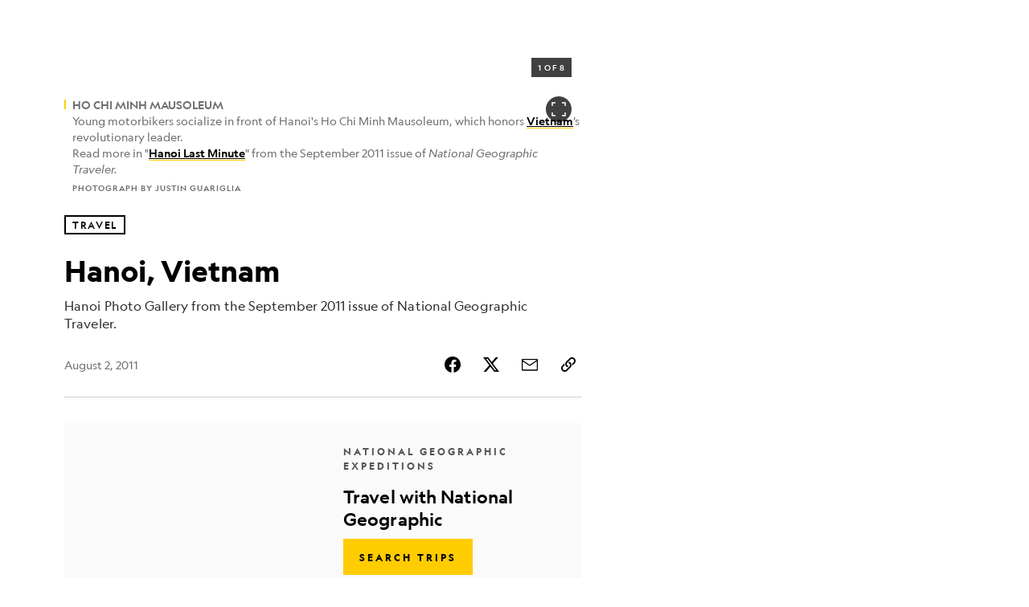

--- FILE ---
content_type: text/html; charset=utf-8
request_url: https://www.nationalgeographic.com/travel/article/hanoi-photos-traveler
body_size: 60119
content:

        <!doctype html>
        <html lang="en"lang="en">
            <head>
                <!-- NATGEO | 7c772f74445c | 4620 | c05efc2c4794602c22a9d957d4b618c4f8ca671f | www.nationalgeographic.com | Wed, 21 Jan 2026 07:03:58 GMT -->
                <meta charSet="utf-8" />
                <meta name="viewport" content="width=device-width, initial-scale=1.0, maximum-scale=2.0" />
                <meta http-equiv="x-ua-compatible" content="IE=edge,chrome=1" />
                <meta property="og:locale" content="en_US" />
                <link href="//assets-cdn.nationalgeographic.com" rel="preconnect" />
                <link href="//i.natgeofe.com" rel="preconnect" />
                <link href="//dcf.espn.com" rel="preconnect" />
                <script>__dataLayer={"page":{},"pzn":{},"site":{},"visitor":{"swid":"not applicable"},"pageViewed":false}</script>
                <script src="https://dcf.espn.com/TWDC-DTCI/prod/Bootstrap.js"></script>
                <link rel="preload" href="//assets-cdn.nationalgeographic.com/natgeo/c05efc2c4794-release-01-20-2026.2/client/natgeo/css/fusion-2fffc3e0.css" as="style" />
                
                <link data-react-helmet="true" rel="stylesheet" href="//assets-cdn.nationalgeographic.com/natgeo/c05efc2c4794-release-01-20-2026.2/client/natgeo/css/fusion-2fffc3e0.css"/><link data-react-helmet="true" rel="stylesheet" href="//assets-cdn.nationalgeographic.com/natgeo/c05efc2c4794-release-01-20-2026.2/client/natgeo/css/1240-c06f5a99.css"/><link data-react-helmet="true" rel="stylesheet" href="//assets-cdn.nationalgeographic.com/natgeo/c05efc2c4794-release-01-20-2026.2/client/natgeo/css/natgeo-b3479f6e.css"/><link data-react-helmet="true" rel="stylesheet" href="//assets-cdn.nationalgeographic.com/natgeo/c05efc2c4794-release-01-20-2026.2/client/natgeo/css/6486-e2970fa3.css"/><link data-react-helmet="true" rel="stylesheet" href="//assets-cdn.nationalgeographic.com/natgeo/c05efc2c4794-release-01-20-2026.2/client/natgeo/css/5452-9b1e3d4a.css"/><link data-react-helmet="true" rel="stylesheet" href="//assets-cdn.nationalgeographic.com/natgeo/c05efc2c4794-release-01-20-2026.2/client/natgeo/css/1156-07c56ce0.css"/><link data-react-helmet="true" rel="stylesheet" href="//assets-cdn.nationalgeographic.com/natgeo/c05efc2c4794-release-01-20-2026.2/client/natgeo/css/7216-47ae56b4.css"/><link data-react-helmet="true" rel="stylesheet" href="//assets-cdn.nationalgeographic.com/natgeo/c05efc2c4794-release-01-20-2026.2/client/natgeo/css/3021-807ed69a.css"/><link data-react-helmet="true" rel="stylesheet" href="//assets-cdn.nationalgeographic.com/natgeo/c05efc2c4794-release-01-20-2026.2/client/natgeo/css/4629-ca5f1ca6.css"/><link data-react-helmet="true" rel="stylesheet" href="//assets-cdn.nationalgeographic.com/natgeo/c05efc2c4794-release-01-20-2026.2/client/natgeo/css/4162-313cf2d3.css"/><link data-react-helmet="true" rel="stylesheet" href="//assets-cdn.nationalgeographic.com/natgeo/c05efc2c4794-release-01-20-2026.2/client/natgeo/css/9381-fb5623f1.css"/><link data-react-helmet="true" rel="stylesheet" href="//assets-cdn.nationalgeographic.com/natgeo/c05efc2c4794-release-01-20-2026.2/client/natgeo/css/6753-8186ac7c.css"/><link data-react-helmet="true" rel="stylesheet" href="//assets-cdn.nationalgeographic.com/natgeo/c05efc2c4794-release-01-20-2026.2/client/natgeo/css/7023-3cdb29f1.css"/><link data-react-helmet="true" rel="stylesheet" href="//assets-cdn.nationalgeographic.com/natgeo/c05efc2c4794-release-01-20-2026.2/client/natgeo/css/4343-620d6a5d.css"/><link data-react-helmet="true" rel="stylesheet" href="//assets-cdn.nationalgeographic.com/natgeo/c05efc2c4794-release-01-20-2026.2/client/natgeo/css/3097-c359bf25.css"/><link data-react-helmet="true" rel="stylesheet" href="//assets-cdn.nationalgeographic.com/natgeo/c05efc2c4794-release-01-20-2026.2/client/natgeo/css/3050-49b55d40.css"/><link data-react-helmet="true" rel="stylesheet" href="//assets-cdn.nationalgeographic.com/natgeo/c05efc2c4794-release-01-20-2026.2/client/natgeo/css/prismarticle-6625e324.css"/><link data-react-helmet="true" rel="canonical" href="https://www.nationalgeographic.com/travel/article/hanoi-photos-traveler"/><link data-react-helmet="true" rel="alternate" hreflang="en-us" href="https://www.nationalgeographic.com/travel/article/hanoi-photos-traveler"/><link data-react-helmet="true" rel="mask-icon" href="https://assets-cdn.nationalgeographic.com/natgeo/static/icons/mask-icon.svg" color="#FFCC00"/><link data-react-helmet="true" rel="shortcut icon" href="https://assets-cdn.nationalgeographic.com/natgeo/static/icons/favicon.ico"/><link data-react-helmet="true" rel="apple-touch-icon" href="https://assets-cdn.nationalgeographic.com/natgeo/static/icons/favicon-32x32.png"/><link data-react-helmet="true" rel="apple-touch-icon-precomposed" sizes="32x32" href="https://assets-cdn.nationalgeographic.com/natgeo/static/icons/favicon-32x32.png"/><link data-react-helmet="true" rel="apple-touch-icon-precomposed" sizes="180x180" href="https://assets-cdn.nationalgeographic.com/natgeo/static/icons/favicon-180x180.png"/>
                <script src="//assets-cdn.nationalgeographic.com/natgeo/c05efc2c4794-release-01-20-2026.2/client/natgeo/runtime-57351837.js" defer></script><script src="//assets-cdn.nationalgeographic.com/natgeo/c05efc2c4794-release-01-20-2026.2/client/natgeo/1240-f6c10a01.js" defer></script><script src="//assets-cdn.nationalgeographic.com/natgeo/c05efc2c4794-release-01-20-2026.2/client/natgeo/9479-e4570a09.js" defer></script><script src="//assets-cdn.nationalgeographic.com/natgeo/c05efc2c4794-release-01-20-2026.2/client/natgeo/2021-905863b7.js" defer></script><script src="//assets-cdn.nationalgeographic.com/natgeo/c05efc2c4794-release-01-20-2026.2/client/natgeo/7708-bd1924dc.js" defer></script><script src="//assets-cdn.nationalgeographic.com/natgeo/c05efc2c4794-release-01-20-2026.2/client/natgeo/1526-be33e164.js" defer></script><script src="//assets-cdn.nationalgeographic.com/natgeo/c05efc2c4794-release-01-20-2026.2/client/natgeo/192-26b74fd2.js" defer></script><script src="//assets-cdn.nationalgeographic.com/natgeo/c05efc2c4794-release-01-20-2026.2/client/natgeo/6486-dc2248e3.js" defer></script><script src="//assets-cdn.nationalgeographic.com/natgeo/c05efc2c4794-release-01-20-2026.2/client/natgeo/5452-fa570d94.js" defer></script><script src="//assets-cdn.nationalgeographic.com/natgeo/c05efc2c4794-release-01-20-2026.2/client/natgeo/3898-15381dda.js" defer></script><script src="//assets-cdn.nationalgeographic.com/natgeo/c05efc2c4794-release-01-20-2026.2/client/natgeo/9111-ead00aa2.js" defer></script><script src="//assets-cdn.nationalgeographic.com/natgeo/c05efc2c4794-release-01-20-2026.2/client/natgeo/19-7473480a.js" defer></script><script src="//assets-cdn.nationalgeographic.com/natgeo/c05efc2c4794-release-01-20-2026.2/client/natgeo/4257-93222af5.js" defer></script><script src="//assets-cdn.nationalgeographic.com/natgeo/c05efc2c4794-release-01-20-2026.2/client/natgeo/1156-b84be174.js" defer></script><script src="//assets-cdn.nationalgeographic.com/natgeo/c05efc2c4794-release-01-20-2026.2/client/natgeo/7216-dd216f1d.js" defer></script><script src="//assets-cdn.nationalgeographic.com/natgeo/c05efc2c4794-release-01-20-2026.2/client/natgeo/1636-bdbfbba4.js" defer></script><script src="//assets-cdn.nationalgeographic.com/natgeo/c05efc2c4794-release-01-20-2026.2/client/natgeo/3021-9d8beb96.js" defer></script><script src="//assets-cdn.nationalgeographic.com/natgeo/c05efc2c4794-release-01-20-2026.2/client/natgeo/8330-0b99e529.js" defer></script><script src="//assets-cdn.nationalgeographic.com/natgeo/c05efc2c4794-release-01-20-2026.2/client/natgeo/4629-5554421d.js" defer></script><script src="//assets-cdn.nationalgeographic.com/natgeo/c05efc2c4794-release-01-20-2026.2/client/natgeo/4162-0cf9c48d.js" defer></script><script src="//assets-cdn.nationalgeographic.com/natgeo/c05efc2c4794-release-01-20-2026.2/client/natgeo/9381-59a105c6.js" defer></script><script src="//assets-cdn.nationalgeographic.com/natgeo/c05efc2c4794-release-01-20-2026.2/client/natgeo/6753-3e892efd.js" defer></script><script src="//assets-cdn.nationalgeographic.com/natgeo/c05efc2c4794-release-01-20-2026.2/client/natgeo/4343-76cbbe67.js" defer></script><script src="//assets-cdn.nationalgeographic.com/natgeo/c05efc2c4794-release-01-20-2026.2/client/natgeo/3097-28375b13.js" defer></script><script src="//assets-cdn.nationalgeographic.com/natgeo/c05efc2c4794-release-01-20-2026.2/client/natgeo/3050-01c5cd88.js" defer></script>
                <link rel="prefetch" href="//assets-cdn.nationalgeographic.com/natgeo/c05efc2c4794-release-01-20-2026.2/client/natgeo/_manifest.js" as="script" /><link rel="prefetch" href="//assets-cdn.nationalgeographic.com/natgeo/c05efc2c4794-release-01-20-2026.2/client/natgeo/natgeo-3c4746de.js" as="script" />
<link rel="prefetch" href="//assets-cdn.nationalgeographic.com/natgeo/c05efc2c4794-release-01-20-2026.2/client/natgeo/prismarticle-8aed1c9e.js" as="script" />
                <title data-react-helmet="true">Hanoi, Vietnam, Photo Gallery -- National Geographic Traveler | National Geographic</title>
                <meta data-react-helmet="true" name="title" content="Hanoi, Vietnam, Photo Gallery -- National Geographic Traveler | National Geographic"/><meta data-react-helmet="true" name="description" content="Hanoi Photo Gallery from the September 2011 issue of National Geographic Traveler."/><meta data-react-helmet="true" name="medium" content="website"/><meta data-react-helmet="true" name="guid" content="drn:src:natgeo:unison::prod:0d163dd3-1a7d-4af4-9518-ae9940ffdea7"/><meta data-react-helmet="true" property="og:site_name" content="Travel"/><meta data-react-helmet="true" property="og:title" content="Hanoi, Vietnam, Photo Gallery -- National Geographic Traveler"/><meta data-react-helmet="true" property="og:description" content="Hanoi Photo Gallery from the September 2011 issue of &lt;em&gt;National Geographic Traveler&lt;/em&gt;"/><meta data-react-helmet="true" property="og:url" content="https://www.nationalgeographic.com/travel/article/hanoi-photos-traveler"/><meta data-react-helmet="true" property="og:image" content="https://i.natgeofe.com/n/9f6ffc94-e48f-4476-a5fb-9bcf146478e8/37051_16x9.jpg?w=1200"/><meta data-react-helmet="true" property="og:image:width" content="1200"/><meta data-react-helmet="true" property="og:image:height" content="675.1515151515151"/><meta data-react-helmet="true" property="og:type" content="article"/><meta data-react-helmet="true" name="referrer" content="origin"/><meta data-react-helmet="true" name="theme-color" content="#ffffff"/><meta data-react-helmet="true" name="tax:audiences" content="General"/><meta data-react-helmet="true" name="tax:concepts" content/><meta data-react-helmet="true" name="tax:events" content/><meta data-react-helmet="true" name="tax:firstSubject" content="Cultural Tourism"/><meta data-react-helmet="true" name="tax:genres" content/><meta data-react-helmet="true" name="tax:locations" content="Hanoi, Hoan Kiem Lake"/><meta data-react-helmet="true" name="tax:organizations" content/><meta data-react-helmet="true" name="tax:otherSubjects" content="Travel, Travel Photography, City Photography, Restaurants"/><meta data-react-helmet="true" name="tax:people" content/><meta data-react-helmet="true" name="tax:series" content/><meta data-react-helmet="true" name="tax:source" content="Travel"/><meta data-react-helmet="true" name="twitter:site" content="@NatGeoTravel"/><meta data-react-helmet="true" name="twitter:title" content="Hanoi, Vietnam, Photo Gallery -- National Geographic Traveler"/><meta data-react-helmet="true" name="twitter:description" content="Hanoi Photo Gallery from the September 2011 issue of &lt;em&gt;National Geographic Traveler&lt;/em&gt;"/><meta data-react-helmet="true" name="twitter:url" content="https://www.nationalgeographic.com/travel/article/hanoi-photos-traveler"/><meta data-react-helmet="true" name="twitter:image:src" content="https://i.natgeofe.com/n/9f6ffc94-e48f-4476-a5fb-9bcf146478e8/37051_16x9.jpg?w=1200"/><meta data-react-helmet="true" name="twitter:card" content="summary_large_image"/><meta data-react-helmet="true" name="twitter:creator" content="@NatGeoTravel"/><meta data-react-helmet="true" name="twitter:image:alt" content="Hanoi, Vietnam, Photo Gallery -- National Geographic Traveler"/><meta data-react-helmet="true" name="twitter:app:id:iphone" content="418671597"/><meta data-react-helmet="true" name="twitter:app:name:iphone" content="National Geographic"/><meta data-react-helmet="true" name="twitter:app:id:googleplay" content="com.natgeomobile.ngmagazine"/><meta data-react-helmet="true" name="twitter:app:name:googleplay" content="National Geographic"/><meta data-react-helmet="true" name="robots" content="max-image-preview:large"/><meta data-react-helmet="true" name="article:published_time" content="01-21-2026"/><meta data-react-helmet="true" name="article:modified_time" content="05-03-2021"/><meta data-react-helmet="true" name="article:section" content="Travel"/><meta data-react-helmet="true" name="article:publisher" content="https://www.facebook.com/natgeo"/>
                <script data-react-helmet="true" async="true" src="https://scripts.webcontentassessor.com/scripts/340714530193d9627afecb7a2bab115079ee90db012cba398ac76b3339880fdc"></script><script data-react-helmet="true" type="application/ld+json">{"@context":"https://schema.org","@graph":[{"@type":"NewsMediaOrganization","@id":"https://www.nationalgeographic.com/travel/article/hanoi-photos-traveler#organization","name":"National Geographic","url":"https://www.nationalgeographic.com/","sameAs":["https://en.wikipedia.org/wiki/National_Geographic","https://www.facebook.com/natgeo","https://x.com/NatGeo","https://www.instagram.com/natgeo/","https://www.linkedin.com/company/national-geographic/"],"logo":{"@type":"ImageObject","@id":"https://www.nationalgeographic.com/travel/article/hanoi-photos-traveler#logo","url":"https://assets-cdn.nationalgeographic.com/natgeo/static/default.NG.logo.dark.jpg","contentUrl":"https://assets-cdn.nationalgeographic.com/natgeo/static/default.NG.logo.dark.jpg","width":600,"height":60}},{"@type":"WebSite","@id":"https://www.nationalgeographic.com/#website","url":"https://www.nationalgeographic.com/","name":"National Geographic","publisher":{"@id":"https://www.nationalgeographic.com/travel/article/hanoi-photos-traveler#organization"},"inLanguage":"en"},{"@type":"WebPage","@id":"https://www.nationalgeographic.com/travel/article/hanoi-photos-traveler#webpage","url":"https://www.nationalgeographic.com/travel/article/hanoi-photos-traveler","name":"Hanoi, Vietnam","description":"Hanoi Photo Gallery from the September 2011 issue of National Geographic Traveler.","isPartOf":{"@id":"https://www.nationalgeographic.com/#website"},"breadcrumb":{"@id":"https://www.nationalgeographic.com/travel/article/hanoi-photos-traveler#breadcrumb"},"datePublished":"2011-08-02T18:32:00.000Z","inLanguage":"en","dateModified":"2021-05-03T17:15:57.202Z"},{"@type":"BreadcrumbList","@id":"https://www.nationalgeographic.com/travel/article/hanoi-photos-traveler#breadcrumb","itemListElement":[{"@type":"ListItem","position":1,"name":"Home","item":"https://www.nationalgeographic.com/"},{"@type":"ListItem","position":2,"name":"Travel","item":"https://www.nationalgeographic.com/travel/"},{"@type":"ListItem","position":3,"name":"Hanoi, Vietnam","item":"https://www.nationalgeographic.com/travel/article/hanoi-photos-traveler"}]},{"@type":"NewsArticle","@id":"https://www.nationalgeographic.com/travel/article/hanoi-photos-traveler#article","isPartOf":{"@id":"https://www.nationalgeographic.com/travel/article/hanoi-photos-traveler#webpage"},"mainEntityOfPage":{"@id":"https://www.nationalgeographic.com/travel/article/hanoi-photos-traveler#webpage"},"headline":"Hanoi, Vietnam","description":"Hanoi Photo Gallery from the September 2011 issue of National Geographic Traveler.","publisher":{"@id":"https://www.nationalgeographic.com/travel/article/hanoi-photos-traveler#organization"},"datePublished":"2011-08-02T18:32:00.000Z","inLanguage":"en","alternativeHeadline":"","dateModified":"2021-05-03T17:15:57.202Z","wordCount":1,"articleSection":"Travel","isAccessibleForFree":true,"keywords":["hanoi","vietnam","national geographic traveler","travel","photos","cultural tourism","travel photography","city photography","restaurants","hoan kiem lake"]}]}</script>
                
                <script data-nr-type="legacy" data-nr-pct="100">(() => {function gc(n){n=document.cookie.match("(^|;) ?"+n+"=([^;]*)(;|$)");return n?n[2]:null}function sc(n){document.cookie=n}function smpl(n){n/=100;return!!n&&Math.random()<=n}var _nr=!1,_nrCookie=gc("_nr");null!==_nrCookie?"1"===_nrCookie&&(_nr=!0):smpl(100)?(_nr=!0,sc("_nr=1; path=/")):(_nr=!1,sc("_nr=0; path=/"));_nr && (() => {;window.NREUM||(NREUM={});NREUM.init={distributed_tracing:{enabled:true},privacy:{cookies_enabled:true},ajax:{deny_list:["bam.nr-data.net"]}};;NREUM.info = {"beacon":"bam.nr-data.net","errorBeacon":"bam.nr-data.net","sa":1,"licenseKey":"5985ced6ff","applicationID":"703643455"};__nr_require=function(t,e,n){function r(n){if(!e[n]){var o=e[n]={exports:{}};t[n][0].call(o.exports,function(e){var o=t[n][1][e];return r(o||e)},o,o.exports)}return e[n].exports}if("function"==typeof __nr_require)return __nr_require;for(var o=0;o<n.length;o++)r(n[o]);return r}({1:[function(t,e,n){function r(t){try{s.console&&console.log(t)}catch(e){}}var o,i=t("ee"),a=t(31),s={};try{o=localStorage.getItem("__nr_flags").split(","),console&&"function"==typeof console.log&&(s.console=!0,o.indexOf("dev")!==-1&&(s.dev=!0),o.indexOf("nr_dev")!==-1&&(s.nrDev=!0))}catch(c){}s.nrDev&&i.on("internal-error",function(t){r(t.stack)}),s.dev&&i.on("fn-err",function(t,e,n){r(n.stack)}),s.dev&&(r("NR AGENT IN DEVELOPMENT MODE"),r("flags: "+a(s,function(t,e){return t}).join(", ")))},{}],2:[function(t,e,n){function r(t,e,n,r,s){try{l?l-=1:o(s||new UncaughtException(t,e,n),!0)}catch(f){try{i("ierr",[f,c.now(),!0])}catch(d){}}return"function"==typeof u&&u.apply(this,a(arguments))}function UncaughtException(t,e,n){this.message=t||"Uncaught error with no additional information",this.sourceURL=e,this.line=n}function o(t,e){var n=e?null:c.now();i("err",[t,n])}var i=t("handle"),a=t(32),s=t("ee"),c=t("loader"),f=t("gos"),u=window.onerror,d=!1,p="nr@seenError";if(!c.disabled){var l=0;c.features.err=!0,t(1),window.onerror=r;try{throw new Error}catch(h){"stack"in h&&(t(14),t(13),"addEventListener"in window&&t(7),c.xhrWrappable&&t(15),d=!0)}s.on("fn-start",function(t,e,n){d&&(l+=1)}),s.on("fn-err",function(t,e,n){d&&!n[p]&&(f(n,p,function(){return!0}),this.thrown=!0,o(n))}),s.on("fn-end",function(){d&&!this.thrown&&l>0&&(l-=1)}),s.on("internal-error",function(t){i("ierr",[t,c.now(),!0])})}},{}],3:[function(t,e,n){var r=t("loader");r.disabled||(r.features.ins=!0)},{}],4:[function(t,e,n){function r(){U++,L=g.hash,this[u]=y.now()}function o(){U--,g.hash!==L&&i(0,!0);var t=y.now();this[h]=~~this[h]+t-this[u],this[d]=t}function i(t,e){E.emit("newURL",[""+g,e])}function a(t,e){t.on(e,function(){this[e]=y.now()})}var s="-start",c="-end",f="-body",u="fn"+s,d="fn"+c,p="cb"+s,l="cb"+c,h="jsTime",m="fetch",v="addEventListener",w=window,g=w.location,y=t("loader");if(w[v]&&y.xhrWrappable&&!y.disabled){var x=t(11),b=t(12),E=t(9),R=t(7),O=t(14),T=t(8),S=t(15),P=t(10),M=t("ee"),C=M.get("tracer"),N=t(23);t(17),y.features.spa=!0;var L,U=0;M.on(u,r),b.on(p,r),P.on(p,r),M.on(d,o),b.on(l,o),P.on(l,o),M.buffer([u,d,"xhr-resolved"]),R.buffer([u]),O.buffer(["setTimeout"+c,"clearTimeout"+s,u]),S.buffer([u,"new-xhr","send-xhr"+s]),T.buffer([m+s,m+"-done",m+f+s,m+f+c]),E.buffer(["newURL"]),x.buffer([u]),b.buffer(["propagate",p,l,"executor-err","resolve"+s]),C.buffer([u,"no-"+u]),P.buffer(["new-jsonp","cb-start","jsonp-error","jsonp-end"]),a(T,m+s),a(T,m+"-done"),a(P,"new-jsonp"),a(P,"jsonp-end"),a(P,"cb-start"),E.on("pushState-end",i),E.on("replaceState-end",i),w[v]("hashchange",i,N(!0)),w[v]("load",i,N(!0)),w[v]("popstate",function(){i(0,U>1)},N(!0))}},{}],5:[function(t,e,n){function r(){var t=new PerformanceObserver(function(t,e){var n=t.getEntries();s(v,[n])});try{t.observe({entryTypes:["resource"]})}catch(e){}}function o(t){if(s(v,[window.performance.getEntriesByType(w)]),window.performance["c"+p])try{window.performance[h](m,o,!1)}catch(t){}else try{window.performance[h]("webkit"+m,o,!1)}catch(t){}}function i(t){}if(window.performance&&window.performance.timing&&window.performance.getEntriesByType){var a=t("ee"),s=t("handle"),c=t(14),f=t(13),u=t(6),d=t(23),p="learResourceTimings",l="addEventListener",h="removeEventListener",m="resourcetimingbufferfull",v="bstResource",w="resource",g="-start",y="-end",x="fn"+g,b="fn"+y,E="bstTimer",R="pushState",O=t("loader");if(!O.disabled){O.features.stn=!0,t(9),"addEventListener"in window&&t(7);var T=NREUM.o.EV;a.on(x,function(t,e){var n=t[0];n instanceof T&&(this.bstStart=O.now())}),a.on(b,function(t,e){var n=t[0];n instanceof T&&s("bst",[n,e,this.bstStart,O.now()])}),c.on(x,function(t,e,n){this.bstStart=O.now(),this.bstType=n}),c.on(b,function(t,e){s(E,[e,this.bstStart,O.now(),this.bstType])}),f.on(x,function(){this.bstStart=O.now()}),f.on(b,function(t,e){s(E,[e,this.bstStart,O.now(),"requestAnimationFrame"])}),a.on(R+g,function(t){this.time=O.now(),this.startPath=location.pathname+location.hash}),a.on(R+y,function(t){s("bstHist",[location.pathname+location.hash,this.startPath,this.time])}),u()?(s(v,[window.performance.getEntriesByType("resource")]),r()):l in window.performance&&(window.performance["c"+p]?window.performance[l](m,o,d(!1)):window.performance[l]("webkit"+m,o,d(!1))),document[l]("scroll",i,d(!1)),document[l]("keypress",i,d(!1)),document[l]("click",i,d(!1))}}},{}],6:[function(t,e,n){e.exports=function(){return"PerformanceObserver"in window&&"function"==typeof window.PerformanceObserver}},{}],7:[function(t,e,n){function r(t){for(var e=t;e&&!e.hasOwnProperty(u);)e=Object.getPrototypeOf(e);e&&o(e)}function o(t){s.inPlace(t,[u,d],"-",i)}function i(t,e){return t[1]}var a=t("ee").get("events"),s=t("wrap-function")(a,!0),c=t("gos"),f=XMLHttpRequest,u="addEventListener",d="removeEventListener";e.exports=a,"getPrototypeOf"in Object?(r(document),r(window),r(f.prototype)):f.prototype.hasOwnProperty(u)&&(o(window),o(f.prototype)),a.on(u+"-start",function(t,e){var n=t[1];if(null!==n&&("function"==typeof n||"object"==typeof n)){var r=c(n,"nr@wrapped",function(){function t(){if("function"==typeof n.handleEvent)return n.handleEvent.apply(n,arguments)}var e={object:t,"function":n}[typeof n];return e?s(e,"fn-",null,e.name||"anonymous"):n});this.wrapped=t[1]=r}}),a.on(d+"-start",function(t){t[1]=this.wrapped||t[1]})},{}],8:[function(t,e,n){function r(t,e,n){var r=t[e];"function"==typeof r&&(t[e]=function(){var t=i(arguments),e={};o.emit(n+"before-start",[t],e);var a;e[m]&&e[m].dt&&(a=e[m].dt);var s=r.apply(this,t);return o.emit(n+"start",[t,a],s),s.then(function(t){return o.emit(n+"end",[null,t],s),t},function(t){throw o.emit(n+"end",[t],s),t})})}var o=t("ee").get("fetch"),i=t(32),a=t(31);e.exports=o;var s=window,c="fetch-",f=c+"body-",u=["arrayBuffer","blob","json","text","formData"],d=s.Request,p=s.Response,l=s.fetch,h="prototype",m="nr@context";d&&p&&l&&(a(u,function(t,e){r(d[h],e,f),r(p[h],e,f)}),r(s,"fetch",c),o.on(c+"end",function(t,e){var n=this;if(e){var r=e.headers.get("content-length");null!==r&&(n.rxSize=r),o.emit(c+"done",[null,e],n)}else o.emit(c+"done",[t],n)}))},{}],9:[function(t,e,n){var r=t("ee").get("history"),o=t("wrap-function")(r);e.exports=r;var i=window.history&&window.history.constructor&&window.history.constructor.prototype,a=window.history;i&&i.pushState&&i.replaceState&&(a=i),o.inPlace(a,["pushState","replaceState"],"-")},{}],10:[function(t,e,n){function r(t){function e(){f.emit("jsonp-end",[],l),t.removeEventListener("load",e,c(!1)),t.removeEventListener("error",n,c(!1))}function n(){f.emit("jsonp-error",[],l),f.emit("jsonp-end",[],l),t.removeEventListener("load",e,c(!1)),t.removeEventListener("error",n,c(!1))}var r=t&&"string"==typeof t.nodeName&&"script"===t.nodeName.toLowerCase();if(r){var o="function"==typeof t.addEventListener;if(o){var a=i(t.src);if(a){var d=s(a),p="function"==typeof d.parent[d.key];if(p){var l={};u.inPlace(d.parent,[d.key],"cb-",l),t.addEventListener("load",e,c(!1)),t.addEventListener("error",n,c(!1)),f.emit("new-jsonp",[t.src],l)}}}}}function o(){return"addEventListener"in window}function i(t){var e=t.match(d);return e?e[1]:null}function a(t,e){var n=t.match(l),r=n[1],o=n[3];return o?a(o,e[r]):e[r]}function s(t){var e=t.match(p);return e&&e.length>=3?{key:e[2],parent:a(e[1],window)}:{key:t,parent:window}}var c=t(23),f=t("ee").get("jsonp"),u=t("wrap-function")(f);if(e.exports=f,o()){var d=/[?&](?:callback|cb)=([^&#]+)/,p=/(.*).([^.]+)/,l=/^(w+)(.|$)(.*)$/,h=["appendChild","insertBefore","replaceChild"];Node&&Node.prototype&&Node.prototype.appendChild?u.inPlace(Node.prototype,h,"dom-"):(u.inPlace(HTMLElement.prototype,h,"dom-"),u.inPlace(HTMLHeadElement.prototype,h,"dom-"),u.inPlace(HTMLBodyElement.prototype,h,"dom-")),f.on("dom-start",function(t){r(t[0])})}},{}],11:[function(t,e,n){var r=t("ee").get("mutation"),o=t("wrap-function")(r),i=NREUM.o.MO;e.exports=r,i&&(window.MutationObserver=function(t){return this instanceof i?new i(o(t,"fn-")):i.apply(this,arguments)},MutationObserver.prototype=i.prototype)},{}],12:[function(t,e,n){function r(t){var e=i.context(),n=s(t,"executor-",e,null,!1),r=new f(n);return i.context(r).getCtx=function(){return e},r}var o=t("wrap-function"),i=t("ee").get("promise"),a=t("ee").getOrSetContext,s=o(i),c=t(31),f=NREUM.o.PR;e.exports=i,f&&(window.Promise=r,["all","race"].forEach(function(t){var e=f[t];f[t]=function(n){function r(t){return function(){i.emit("propagate",[null,!o],a,!1,!1),o=o||!t}}var o=!1;c(n,function(e,n){Promise.resolve(n).then(r("all"===t),r(!1))});var a=e.apply(f,arguments),s=f.resolve(a);return s}}),["resolve","reject"].forEach(function(t){var e=f[t];f[t]=function(t){var n=e.apply(f,arguments);return t!==n&&i.emit("propagate",[t,!0],n,!1,!1),n}}),f.prototype["catch"]=function(t){return this.then(null,t)},f.prototype=Object.create(f.prototype,{constructor:{value:r}}),c(Object.getOwnPropertyNames(f),function(t,e){try{r[e]=f[e]}catch(n){}}),o.wrapInPlace(f.prototype,"then",function(t){return function(){var e=this,n=o.argsToArray.apply(this,arguments),r=a(e);r.promise=e,n[0]=s(n[0],"cb-",r,null,!1),n[1]=s(n[1],"cb-",r,null,!1);var c=t.apply(this,n);return r.nextPromise=c,i.emit("propagate",[e,!0],c,!1,!1),c}}),i.on("executor-start",function(t){t[0]=s(t[0],"resolve-",this,null,!1),t[1]=s(t[1],"resolve-",this,null,!1)}),i.on("executor-err",function(t,e,n){t[1](n)}),i.on("cb-end",function(t,e,n){i.emit("propagate",[n,!0],this.nextPromise,!1,!1)}),i.on("propagate",function(t,e,n){this.getCtx&&!e||(this.getCtx=function(){if(t instanceof Promise)var e=i.context(t);return e&&e.getCtx?e.getCtx():this})}),r.toString=function(){return""+f})},{}],13:[function(t,e,n){var r=t("ee").get("raf"),o=t("wrap-function")(r),i="equestAnimationFrame";e.exports=r,o.inPlace(window,["r"+i,"mozR"+i,"webkitR"+i,"msR"+i],"raf-"),r.on("raf-start",function(t){t[0]=o(t[0],"fn-")})},{}],14:[function(t,e,n){function r(t,e,n){t[0]=a(t[0],"fn-",null,n)}function o(t,e,n){this.method=n,this.timerDuration=isNaN(t[1])?0:+t[1],t[0]=a(t[0],"fn-",this,n)}var i=t("ee").get("timer"),a=t("wrap-function")(i),s="setTimeout",c="setInterval",f="clearTimeout",u="-start",d="-";e.exports=i,a.inPlace(window,[s,"setImmediate"],s+d),a.inPlace(window,[c],c+d),a.inPlace(window,[f,"clearImmediate"],f+d),i.on(c+u,r),i.on(s+u,o)},{}],15:[function(t,e,n){function r(t,e){d.inPlace(e,["onreadystatechange"],"fn-",s)}function o(){var t=this,e=u.context(t);t.readyState>3&&!e.resolved&&(e.resolved=!0,u.emit("xhr-resolved",[],t)),d.inPlace(t,y,"fn-",s)}function i(t){x.push(t),m&&(E?E.then(a):w?w(a):(R=-R,O.data=R))}function a(){for(var t=0;t<x.length;t++)r([],x[t]);x.length&&(x=[])}function s(t,e){return e}function c(t,e){for(var n in t)e[n]=t[n];return e}t(7);var f=t("ee"),u=f.get("xhr"),d=t("wrap-function")(u),p=t(23),l=NREUM.o,h=l.XHR,m=l.MO,v=l.PR,w=l.SI,g="readystatechange",y=["onload","onerror","onabort","onloadstart","onloadend","onprogress","ontimeout"],x=[];e.exports=u;var b=window.XMLHttpRequest=function(t){var e=new h(t);try{u.emit("new-xhr",[e],e),e.addEventListener(g,o,p(!1))}catch(n){try{u.emit("internal-error",[n])}catch(r){}}return e};if(c(h,b),b.prototype=h.prototype,d.inPlace(b.prototype,["open","send"],"-xhr-",s),u.on("send-xhr-start",function(t,e){r(t,e),i(e)}),u.on("open-xhr-start",r),m){var E=v&&v.resolve();if(!w&&!v){var R=1,O=document.createTextNode(R);new m(a).observe(O,{characterData:!0})}}else f.on("fn-end",function(t){t[0]&&t[0].type===g||a()})},{}],16:[function(t,e,n){function r(t){if(!s(t))return null;var e=window.NREUM;if(!e.loader_config)return null;var n=(e.loader_config.accountID||"").toString()||null,r=(e.loader_config.agentID||"").toString()||null,f=(e.loader_config.trustKey||"").toString()||null;if(!n||!r)return null;var h=l.generateSpanId(),m=l.generateTraceId(),v=Date.now(),w={spanId:h,traceId:m,timestamp:v};return(t.sameOrigin||c(t)&&p())&&(w.traceContextParentHeader=o(h,m),w.traceContextStateHeader=i(h,v,n,r,f)),(t.sameOrigin&&!u()||!t.sameOrigin&&c(t)&&d())&&(w.newrelicHeader=a(h,m,v,n,r,f)),w}function o(t,e){return"00-"+e+"-"+t+"-01"}function i(t,e,n,r,o){var i=0,a="",s=1,c="",f="";return o+"@nr="+i+"-"+s+"-"+n+"-"+r+"-"+t+"-"+a+"-"+c+"-"+f+"-"+e}function a(t,e,n,r,o,i){var a="btoa"in window&&"function"==typeof window.btoa;if(!a)return null;var s={v:[0,1],d:{ty:"Browser",ac:r,ap:o,id:t,tr:e,ti:n}};return i&&r!==i&&(s.d.tk=i),btoa(JSON.stringify(s))}function s(t){return f()&&c(t)}function c(t){var e=!1,n={};if("init"in NREUM&&"distributed_tracing"in NREUM.init&&(n=NREUM.init.distributed_tracing),t.sameOrigin)e=!0;else if(n.allowed_origins instanceof Array)for(var r=0;r<n.allowed_origins.length;r++){var o=h(n.allowed_origins[r]);if(t.hostname===o.hostname&&t.protocol===o.protocol&&t.port===o.port){e=!0;break}}return e}function f(){return"init"in NREUM&&"distributed_tracing"in NREUM.init&&!!NREUM.init.distributed_tracing.enabled}function u(){return"init"in NREUM&&"distributed_tracing"in NREUM.init&&!!NREUM.init.distributed_tracing.exclude_newrelic_header}function d(){return"init"in NREUM&&"distributed_tracing"in NREUM.init&&NREUM.init.distributed_tracing.cors_use_newrelic_header!==!1}function p(){return"init"in NREUM&&"distributed_tracing"in NREUM.init&&!!NREUM.init.distributed_tracing.cors_use_tracecontext_headers}var l=t(28),h=t(18);e.exports={generateTracePayload:r,shouldGenerateTrace:s}},{}],17:[function(t,e,n){function r(t){var e=this.params,n=this.metrics;if(!this.ended){this.ended=!0;for(var r=0;r<p;r++)t.removeEventListener(d[r],this.listener,!1);return e.protocol&&"data"===e.protocol?void g("Ajax/DataUrl/Excluded"):void(e.aborted||(n.duration=a.now()-this.startTime,this.loadCaptureCalled||4!==t.readyState?null==e.status&&(e.status=0):i(this,t),n.cbTime=this.cbTime,s("xhr",[e,n,this.startTime,this.endTime,"xhr"],this)))}}function o(t,e){var n=c(e),r=t.params;r.hostname=n.hostname,r.port=n.port,r.protocol=n.protocol,r.host=n.hostname+":"+n.port,r.pathname=n.pathname,t.parsedOrigin=n,t.sameOrigin=n.sameOrigin}function i(t,e){t.params.status=e.status;var n=v(e,t.lastSize);if(n&&(t.metrics.rxSize=n),t.sameOrigin){var r=e.getResponseHeader("X-NewRelic-App-Data");r&&(t.params.cat=r.split(", ").pop())}t.loadCaptureCalled=!0}var a=t("loader");if(a.xhrWrappable&&!a.disabled){var s=t("handle"),c=t(18),f=t(16).generateTracePayload,u=t("ee"),d=["load","error","abort","timeout"],p=d.length,l=t("id"),h=t(24),m=t(22),v=t(19),w=t(23),g=t(25).recordSupportability,y=NREUM.o.REQ,x=window.XMLHttpRequest;a.features.xhr=!0,t(15),t(8),u.on("new-xhr",function(t){var e=this;e.totalCbs=0,e.called=0,e.cbTime=0,e.end=r,e.ended=!1,e.xhrGuids={},e.lastSize=null,e.loadCaptureCalled=!1,e.params=this.params||{},e.metrics=this.metrics||{},t.addEventListener("load",function(n){i(e,t)},w(!1)),h&&(h>34||h<10)||t.addEventListener("progress",function(t){e.lastSize=t.loaded},w(!1))}),u.on("open-xhr-start",function(t){this.params={method:t[0]},o(this,t[1]),this.metrics={}}),u.on("open-xhr-end",function(t,e){"loader_config"in NREUM&&"xpid"in NREUM.loader_config&&this.sameOrigin&&e.setRequestHeader("X-NewRelic-ID",NREUM.loader_config.xpid);var n=f(this.parsedOrigin);if(n){var r=!1;n.newrelicHeader&&(e.setRequestHeader("newrelic",n.newrelicHeader),r=!0),n.traceContextParentHeader&&(e.setRequestHeader("traceparent",n.traceContextParentHeader),n.traceContextStateHeader&&e.setRequestHeader("tracestate",n.traceContextStateHeader),r=!0),r&&(this.dt=n)}}),u.on("send-xhr-start",function(t,e){var n=this.metrics,r=t[0],o=this;if(n&&r){var i=m(r);i&&(n.txSize=i)}this.startTime=a.now(),this.listener=function(t){try{"abort"!==t.type||o.loadCaptureCalled||(o.params.aborted=!0),("load"!==t.type||o.called===o.totalCbs&&(o.onloadCalled||"function"!=typeof e.onload))&&o.end(e)}catch(n){try{u.emit("internal-error",[n])}catch(r){}}};for(var s=0;s<p;s++)e.addEventListener(d[s],this.listener,w(!1))}),u.on("xhr-cb-time",function(t,e,n){this.cbTime+=t,e?this.onloadCalled=!0:this.called+=1,this.called!==this.totalCbs||!this.onloadCalled&&"function"==typeof n.onload||this.end(n)}),u.on("xhr-load-added",function(t,e){var n=""+l(t)+!!e;this.xhrGuids&&!this.xhrGuids[n]&&(this.xhrGuids[n]=!0,this.totalCbs+=1)}),u.on("xhr-load-removed",function(t,e){var n=""+l(t)+!!e;this.xhrGuids&&this.xhrGuids[n]&&(delete this.xhrGuids[n],this.totalCbs-=1)}),u.on("xhr-resolved",function(){this.endTime=a.now()}),u.on("addEventListener-end",function(t,e){e instanceof x&&"load"===t[0]&&u.emit("xhr-load-added",[t[1],t[2]],e)}),u.on("removeEventListener-end",function(t,e){e instanceof x&&"load"===t[0]&&u.emit("xhr-load-removed",[t[1],t[2]],e)}),u.on("fn-start",function(t,e,n){e instanceof x&&("onload"===n&&(this.onload=!0),("load"===(t[0]&&t[0].type)||this.onload)&&(this.xhrCbStart=a.now()))}),u.on("fn-end",function(t,e){this.xhrCbStart&&u.emit("xhr-cb-time",[a.now()-this.xhrCbStart,this.onload,e],e)}),u.on("fetch-before-start",function(t){function e(t,e){var n=!1;return e.newrelicHeader&&(t.set("newrelic",e.newrelicHeader),n=!0),e.traceContextParentHeader&&(t.set("traceparent",e.traceContextParentHeader),e.traceContextStateHeader&&t.set("tracestate",e.traceContextStateHeader),n=!0),n}var n,r=t[1]||{};"string"==typeof t[0]?n=t[0]:t[0]&&t[0].url?n=t[0].url:window.URL&&t[0]&&t[0]instanceof URL&&(n=t[0].href),n&&(this.parsedOrigin=c(n),this.sameOrigin=this.parsedOrigin.sameOrigin);var o=f(this.parsedOrigin);if(o&&(o.newrelicHeader||o.traceContextParentHeader))if("string"==typeof t[0]||window.URL&&t[0]&&t[0]instanceof URL){var i={};for(var a in r)i[a]=r[a];i.headers=new Headers(r.headers||{}),e(i.headers,o)&&(this.dt=o),t.length>1?t[1]=i:t.push(i)}else t[0]&&t[0].headers&&e(t[0].headers,o)&&(this.dt=o)}),u.on("fetch-start",function(t,e){this.params={},this.metrics={},this.startTime=a.now(),this.dt=e,t.length>=1&&(this.target=t[0]),t.length>=2&&(this.opts=t[1]);var n,r=this.opts||{},i=this.target;if("string"==typeof i?n=i:"object"==typeof i&&i instanceof y?n=i.url:window.URL&&"object"==typeof i&&i instanceof URL&&(n=i.href),o(this,n),"data"!==this.params.protocol){var s=(""+(i&&i instanceof y&&i.method||r.method||"GET")).toUpperCase();this.params.method=s,this.txSize=m(r.body)||0}}),u.on("fetch-done",function(t,e){if(this.endTime=a.now(),this.params||(this.params={}),"data"===this.params.protocol)return void g("Ajax/DataUrl/Excluded");this.params.status=e?e.status:0;var n;"string"==typeof this.rxSize&&this.rxSize.length>0&&(n=+this.rxSize);var r={txSize:this.txSize,rxSize:n,duration:a.now()-this.startTime};s("xhr",[this.params,r,this.startTime,this.endTime,"fetch"],this)})}},{}],18:[function(t,e,n){var r={};e.exports=function(t){if(t in r)return r[t];if(0===(t||"").indexOf("data:"))return{protocol:"data"};var e=document.createElement("a"),n=window.location,o={};e.href=t,o.port=e.port;var i=e.href.split("://");!o.port&&i[1]&&(o.port=i[1].split("/")[0].split("@").pop().split(":")[1]),o.port&&"0"!==o.port||(o.port="https"===i[0]?"443":"80"),o.hostname=e.hostname||n.hostname,o.pathname=e.pathname,o.protocol=i[0],"/"!==o.pathname.charAt(0)&&(o.pathname="/"+o.pathname);var a=!e.protocol||":"===e.protocol||e.protocol===n.protocol,s=e.hostname===document.domain&&e.port===n.port;return o.sameOrigin=a&&(!e.hostname||s),"/"===o.pathname&&(r[t]=o),o}},{}],19:[function(t,e,n){function r(t,e){var n=t.responseType;return"json"===n&&null!==e?e:"arraybuffer"===n||"blob"===n||"json"===n?o(t.response):"text"===n||""===n||void 0===n?o(t.responseText):void 0}var o=t(22);e.exports=r},{}],20:[function(t,e,n){function r(){}function o(t,e,n,r){return function(){return u.recordSupportability("API/"+e+"/called"),i(t+e,[f.now()].concat(s(arguments)),n?null:this,r),n?void 0:this}}var i=t("handle"),a=t(31),s=t(32),c=t("ee").get("tracer"),f=t("loader"),u=t(25),d=NREUM;"undefined"==typeof window.newrelic&&(newrelic=d);var p=["setPageViewName","setCustomAttribute","setErrorHandler","finished","addToTrace","inlineHit","addRelease"],l="api-",h=l+"ixn-";a(p,function(t,e){d[e]=o(l,e,!0,"api")}),d.addPageAction=o(l,"addPageAction",!0),d.setCurrentRouteName=o(l,"routeName",!0),e.exports=newrelic,d.interaction=function(){return(new r).get()};var m=r.prototype={createTracer:function(t,e){var n={},r=this,o="function"==typeof e;return i(h+"tracer",[f.now(),t,n],r),function(){if(c.emit((o?"":"no-")+"fn-start",[f.now(),r,o],n),o)try{return e.apply(this,arguments)}catch(t){throw c.emit("fn-err",[arguments,this,t],n),t}finally{c.emit("fn-end",[f.now()],n)}}}};a("actionText,setName,setAttribute,save,ignore,onEnd,getContext,end,get".split(","),function(t,e){m[e]=o(h,e)}),newrelic.noticeError=function(t,e){"string"==typeof t&&(t=new Error(t)),u.recordSupportability("API/noticeError/called"),i("err",[t,f.now(),!1,e])}},{}],21:[function(t,e,n){function r(t){if(NREUM.init){for(var e=NREUM.init,n=t.split("."),r=0;r<n.length-1;r++)if(e=e[n[r]],"object"!=typeof e)return;return e=e[n[n.length-1]]}}e.exports={getConfiguration:r}},{}],22:[function(t,e,n){e.exports=function(t){if("string"==typeof t&&t.length)return t.length;if("object"==typeof t){if("undefined"!=typeof ArrayBuffer&&t instanceof ArrayBuffer&&t.byteLength)return t.byteLength;if("undefined"!=typeof Blob&&t instanceof Blob&&t.size)return t.size;if(!("undefined"!=typeof FormData&&t instanceof FormData))try{return JSON.stringify(t).length}catch(e){return}}}},{}],23:[function(t,e,n){var r=!1;try{var o=Object.defineProperty({},"passive",{get:function(){r=!0}});window.addEventListener("testPassive",null,o),window.removeEventListener("testPassive",null,o)}catch(i){}e.exports=function(t){return r?{passive:!0,capture:!!t}:!!t}},{}],24:[function(t,e,n){var r=0,o=navigator.userAgent.match(/Firefox[/s](d+.d+)/);o&&(r=+o[1]),e.exports=r},{}],25:[function(t,e,n){function r(t,e){var n=[a,t,{name:t},e];return i("storeMetric",n,null,"api"),n}function o(t,e){var n=[s,t,{name:t},e];return i("storeEventMetrics",n,null,"api"),n}var i=t("handle"),a="sm",s="cm";e.exports={constants:{SUPPORTABILITY_METRIC:a,CUSTOM_METRIC:s},recordSupportability:r,recordCustom:o}},{}],26:[function(t,e,n){function r(){return s.exists&&performance.now?Math.round(performance.now()):(i=Math.max((new Date).getTime(),i))-a}function o(){return i}var i=(new Date).getTime(),a=i,s=t(33);e.exports=r,e.exports.offset=a,e.exports.getLastTimestamp=o},{}],27:[function(t,e,n){function r(t,e){var n=t.getEntries();n.forEach(function(t){"first-paint"===t.name?l("timing",["fp",Math.floor(t.startTime)]):"first-contentful-paint"===t.name&&l("timing",["fcp",Math.floor(t.startTime)])})}function o(t,e){var n=t.getEntries();if(n.length>0){var r=n[n.length-1];if(f&&f<r.startTime)return;var o=[r],i=a({});i&&o.push(i),l("lcp",o)}}function i(t){t.getEntries().forEach(function(t){t.hadRecentInput||l("cls",[t])})}function a(t){var e=navigator.connection||navigator.mozConnection||navigator.webkitConnection;if(e)return e.type&&(t["net-type"]=e.type),e.effectiveType&&(t["net-etype"]=e.effectiveType),e.rtt&&(t["net-rtt"]=e.rtt),e.downlink&&(t["net-dlink"]=e.downlink),t}function s(t){if(t instanceof w&&!y){var e=Math.round(t.timeStamp),n={type:t.type};a(n),e<=h.now()?n.fid=h.now()-e:e>h.offset&&e<=Date.now()?(e-=h.offset,n.fid=h.now()-e):e=h.now(),y=!0,l("timing",["fi",e,n])}}function c(t){"hidden"===t&&(f=h.now(),l("pageHide",[f]))}if(!("init"in NREUM&&"page_view_timing"in NREUM.init&&"enabled"in NREUM.init.page_view_timing&&NREUM.init.page_view_timing.enabled===!1)){var f,u,d,p,l=t("handle"),h=t("loader"),m=t(30),v=t(23),w=NREUM.o.EV;if("PerformanceObserver"in window&&"function"==typeof window.PerformanceObserver){u=new PerformanceObserver(r);try{u.observe({entryTypes:["paint"]})}catch(g){}d=new PerformanceObserver(o);try{d.observe({entryTypes:["largest-contentful-paint"]})}catch(g){}p=new PerformanceObserver(i);try{p.observe({type:"layout-shift",buffered:!0})}catch(g){}}if("addEventListener"in document){var y=!1,x=["click","keydown","mousedown","pointerdown","touchstart"];x.forEach(function(t){document.addEventListener(t,s,v(!1))})}m(c)}},{}],28:[function(t,e,n){function r(){function t(){return e?15&e[n++]:16*Math.random()|0}var e=null,n=0,r=window.crypto||window.msCrypto;r&&r.getRandomValues&&(e=r.getRandomValues(new Uint8Array(31)));for(var o,i="xxxxxxxx-xxxx-4xxx-yxxx-xxxxxxxxxxxx",a="",s=0;s<i.length;s++)o=i[s],"x"===o?a+=t().toString(16):"y"===o?(o=3&t()|8,a+=o.toString(16)):a+=o;return a}function o(){return a(16)}function i(){return a(32)}function a(t){function e(){return n?15&n[r++]:16*Math.random()|0}var n=null,r=0,o=window.crypto||window.msCrypto;o&&o.getRandomValues&&Uint8Array&&(n=o.getRandomValues(new Uint8Array(t)));for(var i=[],a=0;a<t;a++)i.push(e().toString(16));return i.join("")}e.exports={generateUuid:r,generateSpanId:o,generateTraceId:i}},{}],29:[function(t,e,n){function r(t,e){if(!o)return!1;if(t!==o)return!1;if(!e)return!0;if(!i)return!1;for(var n=i.split("."),r=e.split("."),a=0;a<r.length;a++)if(r[a]!==n[a])return!1;return!0}var o=null,i=null,a=/Version\/(\S+)\s+Safari/;if(navigator.userAgent){var s=navigator.userAgent,c=s.match(a);c&&s.indexOf("Chrome")===-1&&s.indexOf("Chromium")===-1&&(o="Safari",i=c[1])}e.exports={agent:o,version:i,match:r}},{}],30:[function(t,e,n){function r(t){function e(){t(s&&document[s]?document[s]:document[i]?"hidden":"visible")}"addEventListener"in document&&a&&document.addEventListener(a,e,o(!1))}var o=t(23);e.exports=r;var i,a,s;"undefined"!=typeof document.hidden?(i="hidden",a="visibilitychange",s="visibilityState"):"undefined"!=typeof document.msHidden?(i="msHidden",a="msvisibilitychange"):"undefined"!=typeof document.webkitHidden&&(i="webkitHidden",a="webkitvisibilitychange",s="webkitVisibilityState")},{}],31:[function(t,e,n){function r(t,e){var n=[],r="",i=0;for(r in t)o.call(t,r)&&(n[i]=e(r,t[r]),i+=1);return n}var o=Object.prototype.hasOwnProperty;e.exports=r},{}],32:[function(t,e,n){function r(t,e,n){e||(e=0),"undefined"==typeof n&&(n=t?t.length:0);for(var r=-1,o=n-e||0,i=Array(o<0?0:o);++r<o;)i[r]=t[e+r];return i}e.exports=r},{}],33:[function(t,e,n){e.exports={exists:"undefined"!=typeof window.performance&&window.performance.timing&&"undefined"!=typeof window.performance.timing.navigationStart}},{}],ee:[function(t,e,n){function r(){}function o(t){function e(t){return t&&t instanceof r?t:t?f(t,c,a):a()}function n(n,r,o,i,a){if(a!==!1&&(a=!0),!l.aborted||i){t&&a&&t(n,r,o);for(var s=e(o),c=m(n),f=c.length,u=0;u<f;u++)c[u].apply(s,r);var p=d[y[n]];return p&&p.push([x,n,r,s]),s}}function i(t,e){g[t]=m(t).concat(e)}function h(t,e){var n=g[t];if(n)for(var r=0;r<n.length;r++)n[r]===e&&n.splice(r,1)}function m(t){return g[t]||[]}function v(t){return p[t]=p[t]||o(n)}function w(t,e){l.aborted||u(t,function(t,n){e=e||"feature",y[n]=e,e in d||(d[e]=[])})}var g={},y={},x={on:i,addEventListener:i,removeEventListener:h,emit:n,get:v,listeners:m,context:e,buffer:w,abort:s,aborted:!1};return x}function i(t){return f(t,c,a)}function a(){return new r}function s(){(d.api||d.feature)&&(l.aborted=!0,d=l.backlog={})}var c="nr@context",f=t("gos"),u=t(31),d={},p={},l=e.exports=o();e.exports.getOrSetContext=i,l.backlog=d},{}],gos:[function(t,e,n){function r(t,e,n){if(o.call(t,e))return t[e];var r=n();if(Object.defineProperty&&Object.keys)try{return Object.defineProperty(t,e,{value:r,writable:!0,enumerable:!1}),r}catch(i){}return t[e]=r,r}var o=Object.prototype.hasOwnProperty;e.exports=r},{}],handle:[function(t,e,n){function r(t,e,n,r){o.buffer([t],r),o.emit(t,e,n)}var o=t("ee").get("handle");e.exports=r,r.ee=o},{}],id:[function(t,e,n){function r(t){var e=typeof t;return!t||"object"!==e&&"function"!==e?-1:t===window?0:a(t,i,function(){return o++})}var o=1,i="nr@id",a=t("gos");e.exports=r},{}],loader:[function(t,e,n){function r(){if(!T++){var t=O.info=NREUM.info,e=m.getElementsByTagName("script")[0];if(setTimeout(f.abort,3e4),!(t&&t.licenseKey&&t.applicationID&&e))return f.abort();c(E,function(e,n){t[e]||(t[e]=n)});var n=a();s("mark",["onload",n+O.offset],null,"api"),s("timing",["load",n]);var r=m.createElement("script");0===t.agent.indexOf("http://")||0===t.agent.indexOf("https://")?r.src=t.agent:r.src=l+"://"+t.agent,e.parentNode.insertBefore(r,e)}}function o(){"complete"===m.readyState&&i()}function i(){s("mark",["domContent",a()+O.offset],null,"api")}var a=t(26),s=t("handle"),c=t(31),f=t("ee"),u=t(29),d=t(21),p=t(23),l=d.getConfiguration("ssl")===!1?"http":"https",h=window,m=h.document,v="addEventListener",w="attachEvent",g=h.XMLHttpRequest,y=g&&g.prototype,x=!1;NREUM.o={ST:setTimeout,SI:h.setImmediate,CT:clearTimeout,XHR:g,REQ:h.Request,EV:h.Event,PR:h.Promise,MO:h.MutationObserver};var b=""+location,E={beacon:"bam.nr-data.net",errorBeacon:"bam.nr-data.net",agent:"js-agent.newrelic.com/nr-spa-1216.min.js"},R=g&&y&&y[v]&&!/CriOS/.test(navigator.userAgent),O=e.exports={offset:a.getLastTimestamp(),now:a,origin:b,features:{},xhrWrappable:R,userAgent:u,disabled:x};if(!x){t(20),t(27),m[v]?(m[v]("DOMContentLoaded",i,p(!1)),h[v]("load",r,p(!1))):(m[w]("onreadystatechange",o),h[w]("onload",r)),s("mark",["firstbyte",a.getLastTimestamp()],null,"api");var T=0}},{}],"wrap-function":[function(t,e,n){function r(t,e){function n(e,n,r,c,f){function nrWrapper(){var i,a,u,p;try{a=this,i=d(arguments),u="function"==typeof r?r(i,a):r||{}}catch(l){o([l,"",[i,a,c],u],t)}s(n+"start",[i,a,c],u,f);try{return p=e.apply(a,i)}catch(h){throw s(n+"err",[i,a,h],u,f),h}finally{s(n+"end",[i,a,p],u,f)}}return a(e)?e:(n||(n=""),nrWrapper[p]=e,i(e,nrWrapper,t),nrWrapper)}function r(t,e,r,o,i){r||(r="");var s,c,f,u="-"===r.charAt(0);for(f=0;f<e.length;f++)c=e[f],s=t[c],a(s)||(t[c]=n(s,u?c+r:r,o,c,i))}function s(n,r,i,a){if(!h||e){var s=h;h=!0;try{t.emit(n,r,i,e,a)}catch(c){o([c,n,r,i],t)}h=s}}return t||(t=u),n.inPlace=r,n.flag=p,n}function o(t,e){e||(e=u);try{e.emit("internal-error",t)}catch(n){}}function i(t,e,n){if(Object.defineProperty&&Object.keys)try{var r=Object.keys(t);return r.forEach(function(n){Object.defineProperty(e,n,{get:function(){return t[n]},set:function(e){return t[n]=e,e}})}),e}catch(i){o([i],n)}for(var a in t)l.call(t,a)&&(e[a]=t[a]);return e}function a(t){return!(t&&t instanceof Function&&t.apply&&!t[p])}function s(t,e){var n=e(t);return n[p]=t,i(t,n,u),n}function c(t,e,n){var r=t[e];t[e]=s(r,n)}function f(){for(var t=arguments.length,e=new Array(t),n=0;n<t;++n)e[n]=arguments[n];return e}var u=t("ee"),d=t(32),p="nr@original",l=Object.prototype.hasOwnProperty,h=!1;e.exports=r,e.exports.wrapFunction=s,e.exports.wrapInPlace=c,e.exports.argsToArray=f},{}]},{},["loader",2,17,5,3,4]);;NREUM.info={"beacon":"bam.nr-data.net","errorBeacon":"bam.nr-data.net","sa":1,"licenseKey":"8d01ff17d1","applicationID":"415461361"}})();})();</script>

                

            </head>
            <body>
                <div id="nav-container"></div>
                
                <div id="natgeo"><div id="fitt-analytics"><div></div><div><div class="ResponsiveWrapper"><div class="GlobalNav" style="--navbarHeight:68px"></div></div></div><div class="stickyFrame stickyFrame--bottom"></div><div class="bp-mobileMDPlus bp-mobileLGPlus bp-tabletPlus bp-desktopPlus bp-desktopLGPlus" data-fitt-page-type="prismarticle"><div class="ResponsiveWrapper" data-wrapping="Layout"><div class="PageLayout page-container cf PageLayout--desktopLg PageLayout--prismarticle fitt-fade-in"><div class="PageLayout__Main" role="main" tabindex="-1"><div class=""><div><div id="natgeo-template1-frame-1-module-1" class="StackModule"><div class="ScrollSpy_container"><span></span><main class="Article-container"><div id="themeProvider" class="theme-natgeo "><div class="FITT_Article_outer-container lqtkC HfYhe zXXje aGO iJVrZ glxIO vUYNV " id="FITTArticle" style="--spacing-top:initial;--spacing-bottom:80px;--spacing-compact-top:initial;--spacing-compact-bottom:48px"><div class="FITT_Article_top"><div style="--spacing-top:40px;--spacing-bottom:initial;--spacing-child-top:initial;--spacing-child-bottom:initial;--spacing-firstChild-top:initial;--spacing-firstChild-bottom:initial;--spacing-lastChild-top:initial;--spacing-lastChild-bottom:initial;--spacing-compact-top:40px;--spacing-compact-bottom:initial;--spacing-firstChild-compact-top:initial;--spacing-firstChild-compact-bottom:initial;--spacing-child-compact-top:initial;--spacing-child-compact-bottom:initial;--spacing-lastChild-compact-top:initial;--spacing-lastChild-compact-bottom:initial" class="dHdHP jLREf zXXje aGO eCClZ nTLv jLsYA gmuro TOSFd VmeZt sCkVm hkQai wGrlE MUuGM fciaN qQjt DhNVo Tgcqk IGLAf tWjkv "><div data-testid="prism-ad-wrapper" data-ad-placeholder="true"></div></div></div><div class="FITT_Article_main VZTD UeCOM jIRH oimqG DjbQm UwdmX Xmrlz ReShI KaJdY lqtkC ssImf HfYhe RTHNs iJVrZ " data-testid="prism-GridContainer"><div class="Kiog kNVGM nvpSA qwdi bmjsw " data-testid="prism-GridRow"><div class="theme-e FITT_Article_main__body oBTii mrzah " data-testid="prism-GridColumn" style="--grid-column-span-xxs:var(--grid-columns);--grid-column-span-xs:var(--grid-columns);--grid-column-span-sm:var(--grid-columns);--grid-column-span-md:20;--grid-column-span-lg:14;--grid-column-span-xl:14;--grid-column-span-xxl:14;--grid-column-start-xxs:auto;--grid-column-start-xs:auto;--grid-column-start-sm:auto;--grid-column-start-md:3;--grid-column-start-lg:0;--grid-column-start-xl:0;--grid-column-start-xxl:2"><div style="--spacing-top:40px;--spacing-bottom:32px;--spacing-child-top:initial;--spacing-child-bottom:24px;--spacing-firstChild-top:initial;--spacing-firstChild-bottom:initial;--spacing-lastChild-top:initial;--spacing-lastChild-bottom:initial;--spacing-compact-top:24px;--spacing-compact-bottom:32px;--spacing-firstChild-compact-top:initial;--spacing-firstChild-compact-bottom:initial;--spacing-child-compact-top:initial;--spacing-child-compact-bottom:24px;--spacing-lastChild-compact-top:initial;--spacing-lastChild-compact-bottom:initial" class="dHdHP jLREf zXXje aGO eCClZ nTLv jLsYA gmuro TOSFd VmeZt sCkVm hkQai wGrlE MUuGM fciaN qQjt DhNVo Tgcqk IGLAf tWjkv "><div><div class="uGHbk " data-testid="prism-gallery" role="region" aria-roledescription="gallery with carousel" aria-label="Gallery With Carousel"><div class="XthkA TGBnE VuQAx Ydfl GbOxz dBqGN iyldQ EpvJc bacNQ CoqvJ UElbh fNrir HwLVL "><section class="hSpKe " data-testid="prism-carousel"><div class="hSpKe "><div style="display:block;flex-grow:1;width:auto"><div class="lbJqa hSpKe qspDq ZTYCi "><div class="qspDq iTZkW zGoMv qgMXg DUhSA " style="transition:none;margin-left:-4px;transform:translateX(0px)"><div data-carousel-id="0" aria-hidden="true" class="ueamt GeGpz giuUh TWQou cqAbB LmzRU BqEc NAWz Dxtxw AmEPD tcEfs JEByR vyTVT " data-testid="prism-carousel-slide" style="margin:0 0 0 4px"><div class="liGUL OuZVC rYAqg qVkhB "><div class="jhUci VXMgX uQHle qSKXd WwZcy JnQUy bKaue tyDRZ "><div class="lZur TmzDJ bmjsw " data-testid="prism-copyright-wrapper"><picture data-testid="prism-picture"><source media="(max-width: 374px)" srcSet="https://i.natgeofe.com/n/9f6ffc94-e48f-4476-a5fb-9bcf146478e8/37051.jpg?w=374&amp;h=280, https://i.natgeofe.com/n/9f6ffc94-e48f-4476-a5fb-9bcf146478e8/37051.jpg?w=748&amp;h=560 2x"/><source media="(min-width: 375px) and (max-width: 413px)" srcSet="https://i.natgeofe.com/n/9f6ffc94-e48f-4476-a5fb-9bcf146478e8/37051.jpg?w=413&amp;h=310, https://i.natgeofe.com/n/9f6ffc94-e48f-4476-a5fb-9bcf146478e8/37051.jpg?w=826&amp;h=620 2x"/><source media="(min-width: 414px) and (max-width: 767px)" srcSet="https://i.natgeofe.com/n/9f6ffc94-e48f-4476-a5fb-9bcf146478e8/37051.jpg?w=718&amp;h=538, https://i.natgeofe.com/n/9f6ffc94-e48f-4476-a5fb-9bcf146478e8/37051.jpg?w=1436&amp;h=1076 2x"/><source media="(min-width: 768px) and (max-width: 1024px)" srcSet="https://i.natgeofe.com/n/9f6ffc94-e48f-4476-a5fb-9bcf146478e8/37051.jpg?w=718&amp;h=538, https://i.natgeofe.com/n/9f6ffc94-e48f-4476-a5fb-9bcf146478e8/37051.jpg?w=1436&amp;h=1076 2x"/><source media="(min-width: 1025px)" srcSet="https://i.natgeofe.com/n/9f6ffc94-e48f-4476-a5fb-9bcf146478e8/37051.jpg?w=1280&amp;h=959, https://i.natgeofe.com/n/9f6ffc94-e48f-4476-a5fb-9bcf146478e8/37051.jpg?w=2560&amp;h=1918 2x"/><img alt="Couple near Ho Chi Minh Mausoleum" class="hsDdd NDJZt sJeUN IJwXl FGWBh xBeoR qNpPy lXDCk WjXg RopXG kmLsR bikB uEBbE icHVz FAoGs UUPFw SfOwA TQkkk fmLLj NAnzU UbGlr " data-testid="prism-image" draggable="false" loading="eager" src="https://i.natgeofe.com/n/9f6ffc94-e48f-4476-a5fb-9bcf146478e8/37051.jpg"/></picture></div></div></div></div><div data-carousel-id="1" aria-hidden="true" class="ueamt GeGpz giuUh TWQou cqAbB LmzRU BqEc NAWz Dxtxw AmEPD tcEfs JEByR vyTVT " data-testid="prism-carousel-slide" style="margin:0 0 0 4px"><div class="liGUL OuZVC rYAqg qVkhB "><div class="jhUci VXMgX uQHle qSKXd WwZcy JnQUy bKaue tyDRZ "><div class="lZur TmzDJ bmjsw " data-testid="prism-copyright-wrapper"><picture data-testid="prism-picture"><source media="(max-width: 374px)" srcSet="https://i.natgeofe.com/n/7ef11caf-85d7-4b16-96ed-60567a4f1204/37053.jpg?w=374&amp;h=499, https://i.natgeofe.com/n/7ef11caf-85d7-4b16-96ed-60567a4f1204/37053.jpg?w=748&amp;h=998 2x"/><source media="(min-width: 375px) and (max-width: 413px)" srcSet="https://i.natgeofe.com/n/7ef11caf-85d7-4b16-96ed-60567a4f1204/37053.jpg?w=413&amp;h=551, https://i.natgeofe.com/n/7ef11caf-85d7-4b16-96ed-60567a4f1204/37053.jpg?w=826&amp;h=1102 2x"/><source media="(min-width: 414px) and (max-width: 767px)" srcSet="https://i.natgeofe.com/n/7ef11caf-85d7-4b16-96ed-60567a4f1204/37053.jpg?w=718&amp;h=957, https://i.natgeofe.com/n/7ef11caf-85d7-4b16-96ed-60567a4f1204/37053.jpg?w=1436&amp;h=1914 2x"/><source media="(min-width: 768px) and (max-width: 1024px)" srcSet="https://i.natgeofe.com/n/7ef11caf-85d7-4b16-96ed-60567a4f1204/37053.jpg?w=718&amp;h=957, https://i.natgeofe.com/n/7ef11caf-85d7-4b16-96ed-60567a4f1204/37053.jpg?w=1436&amp;h=1914 2x"/><source media="(min-width: 1025px)" srcSet="https://i.natgeofe.com/n/7ef11caf-85d7-4b16-96ed-60567a4f1204/37053.jpg?w=1280&amp;h=1707, https://i.natgeofe.com/n/7ef11caf-85d7-4b16-96ed-60567a4f1204/37053.jpg?w=2560&amp;h=3414 2x"/><img alt="People on bridge at Hoan Kiem Lake" class="hsDdd NDJZt sJeUN IJwXl FGWBh xBeoR qNpPy lXDCk WjXg RopXG kmLsR bikB uEBbE icHVz FAoGs UUPFw SfOwA TQkkk fmLLj NAnzU UbGlr " data-testid="prism-image" draggable="false" loading="eager" src="https://i.natgeofe.com/n/7ef11caf-85d7-4b16-96ed-60567a4f1204/37053.jpg"/></picture></div></div></div></div><div data-carousel-id="2" aria-hidden="true" class="ueamt GeGpz giuUh TWQou cqAbB LmzRU BqEc NAWz Dxtxw AmEPD tcEfs JEByR vyTVT " data-testid="prism-carousel-slide" style="margin:0 0 0 4px"><div class="liGUL OuZVC rYAqg qVkhB "><div class="jhUci VXMgX uQHle qSKXd WwZcy JnQUy bKaue tyDRZ "><div class="lZur TmzDJ bmjsw " data-testid="prism-copyright-wrapper"><picture data-testid="prism-picture"><source media="(max-width: 374px)" srcSet="https://i.natgeofe.com/n/f80e5c0e-ffb3-4f9d-9808-80a863bdd262/37055.jpg?w=374&amp;h=499, https://i.natgeofe.com/n/f80e5c0e-ffb3-4f9d-9808-80a863bdd262/37055.jpg?w=748&amp;h=998 2x"/><source media="(min-width: 375px) and (max-width: 413px)" srcSet="https://i.natgeofe.com/n/f80e5c0e-ffb3-4f9d-9808-80a863bdd262/37055.jpg?w=413&amp;h=551, https://i.natgeofe.com/n/f80e5c0e-ffb3-4f9d-9808-80a863bdd262/37055.jpg?w=826&amp;h=1102 2x"/><source media="(min-width: 414px) and (max-width: 767px)" srcSet="https://i.natgeofe.com/n/f80e5c0e-ffb3-4f9d-9808-80a863bdd262/37055.jpg?w=718&amp;h=957, https://i.natgeofe.com/n/f80e5c0e-ffb3-4f9d-9808-80a863bdd262/37055.jpg?w=1436&amp;h=1914 2x"/><source media="(min-width: 768px) and (max-width: 1024px)" srcSet="https://i.natgeofe.com/n/f80e5c0e-ffb3-4f9d-9808-80a863bdd262/37055.jpg?w=718&amp;h=957, https://i.natgeofe.com/n/f80e5c0e-ffb3-4f9d-9808-80a863bdd262/37055.jpg?w=1436&amp;h=1914 2x"/><source media="(min-width: 1025px)" srcSet="https://i.natgeofe.com/n/f80e5c0e-ffb3-4f9d-9808-80a863bdd262/37055.jpg?w=1280&amp;h=1707, https://i.natgeofe.com/n/f80e5c0e-ffb3-4f9d-9808-80a863bdd262/37055.jpg?w=2560&amp;h=3414 2x"/><img alt="People by Saint Joseph&#x27;s Cathedral" class="hsDdd NDJZt sJeUN IJwXl FGWBh xBeoR qNpPy lXDCk WjXg RopXG kmLsR bikB uEBbE icHVz FAoGs UUPFw SfOwA TQkkk fmLLj NAnzU UbGlr " data-testid="prism-image" draggable="false" loading="lazy" src="https://i.natgeofe.com/n/f80e5c0e-ffb3-4f9d-9808-80a863bdd262/37055.jpg"/></picture></div></div></div></div><div data-carousel-id="3" aria-hidden="true" class="ueamt GeGpz giuUh TWQou cqAbB LmzRU BqEc NAWz Dxtxw AmEPD tcEfs JEByR vyTVT " data-testid="prism-carousel-slide" style="margin:0 0 0 4px"><div class="liGUL OuZVC rYAqg qVkhB "><div class="jhUci VXMgX uQHle qSKXd WwZcy JnQUy bKaue tyDRZ "><div class="lZur TmzDJ bmjsw " data-testid="prism-copyright-wrapper"><picture data-testid="prism-picture"><source media="(max-width: 374px)" srcSet="https://i.natgeofe.com/n/eb52285d-8926-4f80-acd9-6cbdb49d9fdf/37057.jpg?w=374&amp;h=280, https://i.natgeofe.com/n/eb52285d-8926-4f80-acd9-6cbdb49d9fdf/37057.jpg?w=748&amp;h=560 2x"/><source media="(min-width: 375px) and (max-width: 413px)" srcSet="https://i.natgeofe.com/n/eb52285d-8926-4f80-acd9-6cbdb49d9fdf/37057.jpg?w=413&amp;h=310, https://i.natgeofe.com/n/eb52285d-8926-4f80-acd9-6cbdb49d9fdf/37057.jpg?w=826&amp;h=620 2x"/><source media="(min-width: 414px) and (max-width: 767px)" srcSet="https://i.natgeofe.com/n/eb52285d-8926-4f80-acd9-6cbdb49d9fdf/37057.jpg?w=718&amp;h=538, https://i.natgeofe.com/n/eb52285d-8926-4f80-acd9-6cbdb49d9fdf/37057.jpg?w=1436&amp;h=1076 2x"/><source media="(min-width: 768px) and (max-width: 1024px)" srcSet="https://i.natgeofe.com/n/eb52285d-8926-4f80-acd9-6cbdb49d9fdf/37057.jpg?w=718&amp;h=538, https://i.natgeofe.com/n/eb52285d-8926-4f80-acd9-6cbdb49d9fdf/37057.jpg?w=1436&amp;h=1076 2x"/><source media="(min-width: 1025px)" srcSet="https://i.natgeofe.com/n/eb52285d-8926-4f80-acd9-6cbdb49d9fdf/37057.jpg?w=1280&amp;h=959, https://i.natgeofe.com/n/eb52285d-8926-4f80-acd9-6cbdb49d9fdf/37057.jpg?w=2560&amp;h=1918 2x"/><img alt="Bamboo stalks at store" class="hsDdd NDJZt sJeUN IJwXl FGWBh xBeoR qNpPy lXDCk WjXg RopXG kmLsR bikB uEBbE icHVz FAoGs UUPFw SfOwA TQkkk fmLLj NAnzU UbGlr " data-testid="prism-image" draggable="false" loading="lazy" src="https://i.natgeofe.com/n/eb52285d-8926-4f80-acd9-6cbdb49d9fdf/37057.jpg"/></picture></div></div></div></div><div data-carousel-id="4" aria-hidden="true" class="ueamt GeGpz giuUh TWQou cqAbB LmzRU BqEc NAWz Dxtxw AmEPD tcEfs JEByR vyTVT " data-testid="prism-carousel-slide" style="margin:0 0 0 4px"><div class="liGUL OuZVC rYAqg qVkhB "><div class="jhUci VXMgX uQHle qSKXd WwZcy JnQUy bKaue tyDRZ "><div class="lZur TmzDJ bmjsw " data-testid="prism-copyright-wrapper"><picture data-testid="prism-picture"><source media="(max-width: 374px)" srcSet="https://i.natgeofe.com/n/36f88401-141a-494a-bf0e-a536bcdd3cb9/37059.jpg?w=374&amp;h=280, https://i.natgeofe.com/n/36f88401-141a-494a-bf0e-a536bcdd3cb9/37059.jpg?w=748&amp;h=560 2x"/><source media="(min-width: 375px) and (max-width: 413px)" srcSet="https://i.natgeofe.com/n/36f88401-141a-494a-bf0e-a536bcdd3cb9/37059.jpg?w=413&amp;h=310, https://i.natgeofe.com/n/36f88401-141a-494a-bf0e-a536bcdd3cb9/37059.jpg?w=826&amp;h=620 2x"/><source media="(min-width: 414px) and (max-width: 767px)" srcSet="https://i.natgeofe.com/n/36f88401-141a-494a-bf0e-a536bcdd3cb9/37059.jpg?w=718&amp;h=538, https://i.natgeofe.com/n/36f88401-141a-494a-bf0e-a536bcdd3cb9/37059.jpg?w=1436&amp;h=1076 2x"/><source media="(min-width: 768px) and (max-width: 1024px)" srcSet="https://i.natgeofe.com/n/36f88401-141a-494a-bf0e-a536bcdd3cb9/37059.jpg?w=718&amp;h=538, https://i.natgeofe.com/n/36f88401-141a-494a-bf0e-a536bcdd3cb9/37059.jpg?w=1436&amp;h=1076 2x"/><source media="(min-width: 1025px)" srcSet="https://i.natgeofe.com/n/36f88401-141a-494a-bf0e-a536bcdd3cb9/37059.jpg?w=1280&amp;h=959, https://i.natgeofe.com/n/36f88401-141a-494a-bf0e-a536bcdd3cb9/37059.jpg?w=2560&amp;h=1918 2x"/><img alt="Cherry tree inside Vietnam cafe" class="hsDdd NDJZt sJeUN IJwXl FGWBh xBeoR qNpPy lXDCk WjXg RopXG kmLsR bikB uEBbE icHVz FAoGs UUPFw SfOwA TQkkk fmLLj NAnzU UbGlr " data-testid="prism-image" draggable="false" loading="lazy" src="https://i.natgeofe.com/n/36f88401-141a-494a-bf0e-a536bcdd3cb9/37059.jpg"/></picture></div></div></div></div><div data-carousel-id="5" aria-hidden="true" class="ueamt GeGpz giuUh TWQou cqAbB LmzRU BqEc NAWz Dxtxw AmEPD tcEfs JEByR vyTVT " data-testid="prism-carousel-slide" style="margin:0 0 0 4px"><div class="liGUL OuZVC rYAqg qVkhB "><div class="jhUci VXMgX uQHle qSKXd WwZcy JnQUy bKaue tyDRZ "><div class="lZur TmzDJ bmjsw " data-testid="prism-copyright-wrapper"><picture data-testid="prism-picture"><source media="(max-width: 374px)" srcSet="https://i.natgeofe.com/n/b8d4d177-c0fe-4d34-b1ad-a7c5054c2cf4/37061.jpg?w=374&amp;h=499, https://i.natgeofe.com/n/b8d4d177-c0fe-4d34-b1ad-a7c5054c2cf4/37061.jpg?w=748&amp;h=998 2x"/><source media="(min-width: 375px) and (max-width: 413px)" srcSet="https://i.natgeofe.com/n/b8d4d177-c0fe-4d34-b1ad-a7c5054c2cf4/37061.jpg?w=413&amp;h=551, https://i.natgeofe.com/n/b8d4d177-c0fe-4d34-b1ad-a7c5054c2cf4/37061.jpg?w=826&amp;h=1102 2x"/><source media="(min-width: 414px) and (max-width: 767px)" srcSet="https://i.natgeofe.com/n/b8d4d177-c0fe-4d34-b1ad-a7c5054c2cf4/37061.jpg?w=718&amp;h=957, https://i.natgeofe.com/n/b8d4d177-c0fe-4d34-b1ad-a7c5054c2cf4/37061.jpg?w=1436&amp;h=1914 2x"/><source media="(min-width: 768px) and (max-width: 1024px)" srcSet="https://i.natgeofe.com/n/b8d4d177-c0fe-4d34-b1ad-a7c5054c2cf4/37061.jpg?w=718&amp;h=957, https://i.natgeofe.com/n/b8d4d177-c0fe-4d34-b1ad-a7c5054c2cf4/37061.jpg?w=1436&amp;h=1914 2x"/><source media="(min-width: 1025px)" srcSet="https://i.natgeofe.com/n/b8d4d177-c0fe-4d34-b1ad-a7c5054c2cf4/37061.jpg?w=1280&amp;h=1707, https://i.natgeofe.com/n/b8d4d177-c0fe-4d34-b1ad-a7c5054c2cf4/37061.jpg?w=2560&amp;h=3414 2x"/><img alt="Tran Quoc Pagoda by West Lake" class="hsDdd NDJZt sJeUN IJwXl FGWBh xBeoR qNpPy lXDCk WjXg RopXG kmLsR bikB uEBbE icHVz FAoGs UUPFw SfOwA TQkkk fmLLj NAnzU UbGlr " data-testid="prism-image" draggable="false" loading="lazy" src="https://i.natgeofe.com/n/b8d4d177-c0fe-4d34-b1ad-a7c5054c2cf4/37061.jpg"/></picture></div></div></div></div><div data-carousel-id="6" aria-hidden="true" class="ueamt GeGpz giuUh TWQou cqAbB LmzRU BqEc NAWz Dxtxw AmEPD tcEfs JEByR vyTVT " data-testid="prism-carousel-slide" style="margin:0 0 0 4px"><div class="liGUL OuZVC rYAqg qVkhB "><div class="jhUci VXMgX uQHle qSKXd WwZcy JnQUy bKaue tyDRZ "><div class="lZur TmzDJ bmjsw " data-testid="prism-copyright-wrapper"><picture data-testid="prism-picture"><source media="(max-width: 374px)" srcSet="https://i.natgeofe.com/n/41fdfa1e-dc20-4877-b45d-5ec72ca62b76/37063.jpg?w=374&amp;h=280, https://i.natgeofe.com/n/41fdfa1e-dc20-4877-b45d-5ec72ca62b76/37063.jpg?w=748&amp;h=560 2x"/><source media="(min-width: 375px) and (max-width: 413px)" srcSet="https://i.natgeofe.com/n/41fdfa1e-dc20-4877-b45d-5ec72ca62b76/37063.jpg?w=413&amp;h=310, https://i.natgeofe.com/n/41fdfa1e-dc20-4877-b45d-5ec72ca62b76/37063.jpg?w=826&amp;h=620 2x"/><source media="(min-width: 414px) and (max-width: 767px)" srcSet="https://i.natgeofe.com/n/41fdfa1e-dc20-4877-b45d-5ec72ca62b76/37063.jpg?w=718&amp;h=538, https://i.natgeofe.com/n/41fdfa1e-dc20-4877-b45d-5ec72ca62b76/37063.jpg?w=1436&amp;h=1076 2x"/><source media="(min-width: 768px) and (max-width: 1024px)" srcSet="https://i.natgeofe.com/n/41fdfa1e-dc20-4877-b45d-5ec72ca62b76/37063.jpg?w=718&amp;h=538, https://i.natgeofe.com/n/41fdfa1e-dc20-4877-b45d-5ec72ca62b76/37063.jpg?w=1436&amp;h=1076 2x"/><source media="(min-width: 1025px)" srcSet="https://i.natgeofe.com/n/41fdfa1e-dc20-4877-b45d-5ec72ca62b76/37063.jpg?w=1280&amp;h=959, https://i.natgeofe.com/n/41fdfa1e-dc20-4877-b45d-5ec72ca62b76/37063.jpg?w=2560&amp;h=1918 2x"/><img alt="Laughing schoolgirls near river" class="hsDdd NDJZt sJeUN IJwXl FGWBh xBeoR qNpPy lXDCk WjXg RopXG kmLsR bikB uEBbE icHVz FAoGs UUPFw SfOwA TQkkk fmLLj NAnzU UbGlr " data-testid="prism-image" draggable="false" loading="lazy" src="https://i.natgeofe.com/n/41fdfa1e-dc20-4877-b45d-5ec72ca62b76/37063.jpg"/></picture></div></div></div></div><div data-carousel-id="7" aria-hidden="true" class="ueamt GeGpz giuUh TWQou cqAbB LmzRU BqEc NAWz Dxtxw AmEPD tcEfs JEByR vyTVT " data-testid="prism-carousel-slide" style="margin:0 0 0 4px"><div class="liGUL OuZVC rYAqg qVkhB "><div class="jhUci VXMgX uQHle qSKXd WwZcy JnQUy bKaue tyDRZ "><div class="lZur TmzDJ bmjsw " data-testid="prism-copyright-wrapper"><picture data-testid="prism-picture"><source media="(max-width: 374px)" srcSet="https://i.natgeofe.com/n/ff9c4564-5b1e-413d-ba5f-259478acc265/37065.jpg?w=374&amp;h=280, https://i.natgeofe.com/n/ff9c4564-5b1e-413d-ba5f-259478acc265/37065.jpg?w=748&amp;h=560 2x"/><source media="(min-width: 375px) and (max-width: 413px)" srcSet="https://i.natgeofe.com/n/ff9c4564-5b1e-413d-ba5f-259478acc265/37065.jpg?w=413&amp;h=310, https://i.natgeofe.com/n/ff9c4564-5b1e-413d-ba5f-259478acc265/37065.jpg?w=826&amp;h=620 2x"/><source media="(min-width: 414px) and (max-width: 767px)" srcSet="https://i.natgeofe.com/n/ff9c4564-5b1e-413d-ba5f-259478acc265/37065.jpg?w=718&amp;h=538, https://i.natgeofe.com/n/ff9c4564-5b1e-413d-ba5f-259478acc265/37065.jpg?w=1436&amp;h=1076 2x"/><source media="(min-width: 768px) and (max-width: 1024px)" srcSet="https://i.natgeofe.com/n/ff9c4564-5b1e-413d-ba5f-259478acc265/37065.jpg?w=718&amp;h=538, https://i.natgeofe.com/n/ff9c4564-5b1e-413d-ba5f-259478acc265/37065.jpg?w=1436&amp;h=1076 2x"/><source media="(min-width: 1025px)" srcSet="https://i.natgeofe.com/n/ff9c4564-5b1e-413d-ba5f-259478acc265/37065.jpg?w=1280&amp;h=959, https://i.natgeofe.com/n/ff9c4564-5b1e-413d-ba5f-259478acc265/37065.jpg?w=2560&amp;h=1918 2x"/><img alt="Busy street scene Hanoi" class="hsDdd NDJZt sJeUN IJwXl FGWBh xBeoR qNpPy lXDCk WjXg RopXG kmLsR bikB uEBbE icHVz FAoGs UUPFw SfOwA TQkkk fmLLj NAnzU UbGlr " data-testid="prism-image" draggable="false" loading="lazy" src="https://i.natgeofe.com/n/ff9c4564-5b1e-413d-ba5f-259478acc265/37065.jpg"/></picture></div></div></div></div></div></div></div><div aria-live="polite" aria-atomic="true" class="NqeUA GpQCA mwbmA hxxnp nSlfC bWaJF iqpUm mwqbS "></div></div></section><button aria-label="Open image in full screen" class="mLASH egFzk qXWHA ScoIf XbEWk jIRH nkbp OJpwZ hUQGO wSPfd ofvJb lIDy YIauu gGlNh ARCOA kyjTO xqlN gWRci aNnIu GDslh LjPJo RpDvg YYtC rTpcz EDgo UVTAB hswTp sXtkB AAqU fctVp ENhiS xjUSk NatTH NqeUA dZTKY QMxMQ LpcJi wardV kcRqD fhCRd MYLFX RkJsE iEOQC yaNWn ZUpvj ccwzg " data-testid="prism-ImageViewer_ExpandButton" type="button"><span class="CSJky pdAzW JSFPu "><svg aria-hidden="true" class=" " data-testid="prism-iconography" height="1em" role="presentation" viewBox="0 0 48 48" width="1em" xmlns="http://www.w3.org/2000/svg" xmlns:xlink="http://www.w3.org/1999/xlink" data-icon="view-fullscreenEnter"><path fill="currentColor" d="M6.48 11.24V16h3.04V9.52H16V6.48H6.48v4.76M32 8v1.52h6.48V16h3.04V6.48H32V8M6.48 36.76v4.76H16v-3.04H9.52V32H6.48v4.76m32-1.52v3.24H32v3.04h9.52V32h-3.04v3.24"/></svg></span></button><div class="suKNX VZTD iLTd CLwPV sWZE AAtaa UzzHi FpGwl LvMeO "><div class="VZTD jIRH mLASH JVXcV JJXwm ccwzg LAaZu fcwly Bgrah vBNRl yMjpq gWRci aNnIu GDslh LySgF vTlly ZNUKw tBbCF " aria-live="polite" aria-atomic="true"><span class="PcXpC UhXaY Cfypo YdpoB ">1 of 8</span></div></div></div><div aria-live="polite" aria-atomic="true"><div class="nMMea bNYiy Mjgpa dGwha DDmxa jgKNG RGHCC aBIU QYtBu lZur rvnTO oFvou YNxlE pxkVq tWrXp " data-testid="prism-caption"><div class="HXPPJ barbu yKsXL IzgMt VcHIt uhSzI YGNMU cRAsZ xqMcl QtRul "><span class="hsDdd OOSI GpQCA lZur VlFaz " data-testid="prism-truncate"><span><span aria-hidden="false" class="mNSUE OQXzL npjDN FWSOf mIlhR jWzcU msTA-d rpTQS ">Ho Chi Minh Mausoleum</span><span class="gtOSm FbbUW tUtYa vOCwz EQwFq yCufu eEak Qmvg nyTIa SRXVc vzLa jgBfc WXDas CiUCW kqbG zrdEG txGfn ygKVe BbezD UOtxr CVfpq xijV soGRS XgdC sEIlf daWqJ "><p class="MsoNormal">Young motorbikers socialize in front of Hanoi's Ho Chi Minh Mausoleum, which honors <a href="http://travel.nationalgeographic.com/travel/countries/vietnam-guide/">Vietnam</a>’s revolutionary leader.
<p class="MsoNormal">Read more in "<a href="http://travel.nationalgeographic.com/travel/city-guides/hanoi-traveler">Hanoi Last Minute</a>" from the September 2011 issue of <i>National Geographic Traveler.</i>
</span></span></span></div><div class="qinlA IpWvx oqZz tylGM lyWxS nWcVF UhTug PPcLh YxlyB "><span class="gtOSm FbbUW tUtYa vOCwz EQwFq yCufu eEak Qmvg nyTIa SRXVc vzLa jgBfc WXDas CiUCW kqbG zrdEG txGfn ygKVe BbezD UOtxr CVfpq xijV soGRS XgdC sEIlf daWqJ YNujN JGtjI aZFDu rkKLh ">Photograph by Justin Guariglia</span></div></div></div></div></div><div class=" " data-testid="prism-badge-tag-wrapper"><div class="IKUxI xFOBK YsVzB NuCDJ fMJDZ ZCNuU tZcZX JuzoE "><div class="jVJih nAZp " data-testid="prism-tags"><ul class="VZTD UeCOM dAmzA ltDkr qBPOY uoPjL "><li class=" "><a class="theme-iPcRv theme-HReFq mLASH egFzk qXWHA ScoIf zYXIH jIRH wNxoc OJpwZ eqFg wSPfd ofvJb bMrzT LaUnX EgONj ibBnq kyjTO lvyBv aANqO aNnIu GDslh LjPJo RpDvg YYtC rTpcz EDgo SIwmX oIWqB mzm MbcTC sXtkB yayQB vXSTR ENhiS dQa-Du SVBll bpBbX GpQCA tuAKv xTell wdAqb ZqGqs LVAIE TnrRA uECag DcwSV XnBOJ cELRj SUAFz XzYk zkmjG aSyef pFen hoNVj TQOOL Haltu NafGB KpEhF jyjDy kZHqU FZKIw QddLR SKDYB UmcQM giepU cTjQC aRMla MMxXy fFMcX PbMFf hJRbU MRTyf iFJTR koyYF TkdYt DZNRX MALjb VUFMN  " data-testid="prism-Tag" href="https://www.nationalgeographic.com/travel" data-pos="0"><span class="QXDKT rGjeC tuAKv iMbiE ">TRAVEL</span></a></li></ul></div></div></div><div class="kCTVx qtHut lqtkC HkWF HfYhe kGyAC " data-testid="prism-headline"><h1 class="vMjAx gjbzK tntuS xZEw mTgUP "><span class="gtOSm FbbUW tUtYa vOCwz EQwFq yCufu eEak Qmvg nyTIa SRXVc vzLa jgBfc WXDas CiUCW kqbG zrdEG txGfn ygKVe BbezD UOtxr CVfpq xijV soGRS XgdC sEIlf daWqJ ">Hanoi, Vietnam</span></h1><p class="jxTEW Poyse uieav lqtkC HkWF HfYhe kGyAC "><span class="gtOSm FbbUW tUtYa vOCwz EQwFq yCufu eEak Qmvg nyTIa SRXVc vzLa jgBfc WXDas CiUCW kqbG zrdEG txGfn ygKVe BbezD UOtxr CVfpq xijV soGRS XgdC sEIlf daWqJ ">Hanoi Photo Gallery from the September 2011 issue of National Geographic Traveler.</span></p></div><div class="QHblV nkdHX mHUQ kvZxL hTosT whbOj " data-testid="prism-byline"><div class="VZTD mLASH BQWr OcxMG oJce "><div class="kKfXc ubAkB VZTD rEPuv "><div class="VZTD mLASH gpiba "><div class="jTKbV zIIsP ZdbeE xAPpq QtiLO JQYD ">August 2, 2011</div></div></div></div><div class="RwkLV Wowzl FokqZ LhXlJ FjRYD toBqx " data-testid="prism-share"><div class="JpUfa aYoBt "><ul class="MZaCt dUXCH nyWZo RnMws Hdwln WBHfo tAchw UDeQM XMkl NUfbq kqfZ "><li class="WEJto "><button aria-label="Share Story on Facebook" class="theme-EWITS mLASH egFzk qXWHA ScoIf ZXRVe jIRH NoTgg CKnnA uklrk nCmVc qWWFI nMRSd YIauu gGlNh ARCOA kyjTO xqlN aANqO aNnIu GDslh LjPJo RpDvg YYtC rTpcz EDgo UVTAB ihLsD niWVk AAqU fctVp ENhiS kCffO kOEGk WMbJE eVJEc TElCQ ZAqMY enocc pJSQ ABRfR aaksc OKklU ATKRo RfOGv neOGk fuOso DwqSE fnpin ArvQf dUniT Mzjkf Niff NKnwO ijAAn dEuPM vwJ JmUFf sgyq cRbVn sBVbK fCfdG oMkBz aOwuK XsORH EgRXa hMVHb LTwlP jJbTO CnYjj TiUFI qeCAC xqvdn JaQpT dAfv PNgfG fIWCu NewES UJNbG EgBCK UvFHa lCCRi XDQHW spAMS TPSuu sbdDW askuE VsLUC YHsrW pYmVc eHvZI qRTXS UOAZi JnwGa pAXEL nKDCU gTRVo iCOvJ znFR hjDDH JboFf OBVry WSzjL sgYaP vMLL tmkuz " data-testid="prism-Network" type="button" aria-expanded="false" aria-haspopup="dialog"><span class="CSJky pdAzW JSFPu "><svg aria-hidden="true" class=" " data-testid="prism-iconography" height="1em" role="presentation" viewBox="0 0 32 32" width="1em" xmlns="http://www.w3.org/2000/svg" xmlns:xlink="http://www.w3.org/1999/xlink" data-icon="social-facebook"><path fill="currentColor" d="M16 2.667c-7.364 0-13.333 6.006-13.333 13.415 0 6.696 4.876 12.245 11.25 13.252V19.96h-3.385v-3.878h3.385v-2.955c0-3.362 1.991-5.219 5.036-5.219 1.459 0 2.985.262 2.985.262v3.301h-1.681c-1.656 0-2.173 1.034-2.173 2.095v2.516h3.698l-.591 3.878h-3.107v9.374c6.374-1.006 11.25-6.556 11.25-13.252 0-7.409-5.969-13.415-13.333-13.415z"/></svg></span></button></li><li class="WEJto "><button aria-label="Share Story on X" class="theme-EWITS mLASH egFzk qXWHA ScoIf ZXRVe jIRH NoTgg CKnnA uklrk nCmVc qWWFI nMRSd YIauu gGlNh ARCOA kyjTO xqlN aANqO aNnIu GDslh LjPJo RpDvg YYtC rTpcz EDgo UVTAB ihLsD niWVk AAqU fctVp ENhiS kCffO kOEGk WMbJE eVJEc TElCQ ZAqMY enocc pJSQ ABRfR aaksc OKklU ATKRo RfOGv neOGk fuOso DwqSE fnpin ArvQf dUniT Mzjkf Niff NKnwO ijAAn dEuPM vwJ JmUFf sgyq cRbVn sBVbK fCfdG oMkBz aOwuK XsORH EgRXa hMVHb LTwlP jJbTO CnYjj TiUFI qeCAC xqvdn JaQpT dAfv PNgfG fIWCu NewES UJNbG EgBCK UvFHa lCCRi XDQHW spAMS TPSuu sbdDW askuE VsLUC YHsrW pYmVc eHvZI qRTXS UOAZi JnwGa pAXEL nKDCU gTRVo iCOvJ znFR hjDDH JboFf OBVry WSzjL sgYaP vMLL tmkuz " data-testid="prism-Network" type="button" aria-expanded="false" aria-haspopup="dialog"><span class="CSJky pdAzW JSFPu "><svg aria-hidden="true" class=" " data-testid="prism-iconography" height="1em" role="presentation" viewBox="0 0 32 32" width="1em" xmlns="http://www.w3.org/2000/svg" xmlns:xlink="http://www.w3.org/1999/xlink" data-icon="social-x"><path fill="currentColor" d="M23.668 4h4.089l-8.933 10.21 10.509 13.894h-8.23l-6.445-8.427-7.375 8.427H3.191l9.555-10.921L2.665 4h8.436l5.826 7.702L23.664 4zm-1.437 21.657h2.266L9.874 6.319H7.443l14.791 19.338z"/></svg></span></button></li><li class="WEJto "><button aria-label="Share Story by Email" class="theme-EWITS mLASH egFzk qXWHA ScoIf ZXRVe jIRH NoTgg CKnnA uklrk nCmVc qWWFI nMRSd YIauu gGlNh ARCOA kyjTO xqlN aANqO aNnIu GDslh LjPJo RpDvg YYtC rTpcz EDgo UVTAB ihLsD niWVk AAqU fctVp ENhiS kCffO kOEGk WMbJE eVJEc TElCQ ZAqMY enocc pJSQ ABRfR aaksc OKklU ATKRo RfOGv neOGk fuOso DwqSE fnpin ArvQf dUniT Mzjkf Niff NKnwO ijAAn dEuPM vwJ JmUFf sgyq cRbVn sBVbK fCfdG oMkBz aOwuK XsORH EgRXa hMVHb LTwlP jJbTO CnYjj TiUFI qeCAC xqvdn JaQpT dAfv PNgfG fIWCu NewES UJNbG EgBCK UvFHa lCCRi XDQHW spAMS TPSuu sbdDW askuE VsLUC YHsrW pYmVc eHvZI qRTXS UOAZi JnwGa pAXEL nKDCU gTRVo iCOvJ znFR hjDDH JboFf OBVry WSzjL sgYaP vMLL tmkuz " data-testid="prism-Network" type="button" aria-expanded="false" aria-haspopup="dialog"><span class="CSJky pdAzW JSFPu "><svg aria-hidden="true" class=" " data-testid="prism-iconography" height="1em" role="presentation" viewBox="0 0 32 32" width="1em" xmlns="http://www.w3.org/2000/svg" xmlns:xlink="http://www.w3.org/1999/xlink" data-icon="social-email"><path fill="currentColor" d="M28.148 6.667c.655 0 1.185.531 1.185 1.185v17.185c0 .655-.531 1.185-1.185 1.185H3.852a1.185 1.185 0 01-1.185-1.185V7.852c0-.655.531-1.185 1.185-1.185h24.296zm-.592 1.917v-.139H4.445v.358l11.391 7.595 11.72-7.814zm0 2.136l-11.063 7.375a1.187 1.187 0 01-1.315 0L4.444 10.939v13.505h23.111V10.72z"/></svg></span></button></li><li class="WEJto "><div data-testid="prism-NetworkLink"><button aria-label="Copy Link" class="theme-EWITS mLASH egFzk qXWHA ScoIf ZXRVe jIRH NoTgg CKnnA uklrk nCmVc qWWFI nMRSd YIauu gGlNh ARCOA kyjTO xqlN aANqO aNnIu GDslh LjPJo RpDvg YYtC rTpcz EDgo UVTAB ihLsD niWVk AAqU fctVp ENhiS kCffO kOEGk WMbJE eVJEc TElCQ ZAqMY enocc pJSQ ABRfR aaksc OKklU ATKRo RfOGv neOGk fuOso DwqSE fnpin ArvQf dUniT Mzjkf Niff NKnwO ijAAn dEuPM vwJ JmUFf sgyq cRbVn sBVbK fCfdG oMkBz aOwuK XsORH EgRXa hMVHb LTwlP jJbTO CnYjj TiUFI qeCAC xqvdn JaQpT dAfv PNgfG fIWCu NewES UJNbG EgBCK UvFHa lCCRi XDQHW spAMS TPSuu sbdDW askuE VsLUC YHsrW pYmVc eHvZI qRTXS UOAZi JnwGa pAXEL nKDCU gTRVo iCOvJ znFR hjDDH JboFf OBVry WSzjL sgYaP vMLL tmkuz " data-testid="prism-Network" type="button" aria-expanded="false" aria-haspopup="dialog"><span class="CSJky pdAzW JSFPu "><svg aria-hidden="true" class=" " data-testid="prism-iconography" height="1em" role="presentation" viewBox="0 0 32 32" width="1em" xmlns="http://www.w3.org/2000/svg" xmlns:xlink="http://www.w3.org/1999/xlink" data-icon="social-link"><path fill="currentColor" d="M26.244 5.756c-.6-.6-1.285-1.029-1.971-1.329s-1.5-.429-2.271-.429-1.543.129-2.271.429-1.415.729-1.971 1.329l-5.486 5.486c-1.029 1.2-1.5 2.656-1.457 4.114s.644 2.914 1.757 4.029c.257.256.556.514.856.686.3.215.6.385.944.514l2.057-2.056c-.385-.043-.771-.129-1.115-.3s-.685-.385-.943-.686c-.644-.644-.943-1.457-.986-2.271s.214-1.671.771-2.356l5.4-5.4c.343-.256.729-.514 1.115-.686a3.442 3.442 0 011.285-.256c.471 0 .9.085 1.329.256s.771.429 1.115.729c.685.685 1.029 1.585 1.029 2.444s-.343 1.756-.985 2.444l-1.157 1.114-1.157 1.157.256 1.029c.044.343.085.729.085 1.071 0 .215 0 .429-.043.644 0 .215-.044.429-.086.644l3.944-3.857c1.157-1.156 1.757-2.7 1.757-4.244s-.643-3.085-1.8-4.244z"/><path fill="currentColor" d="M20.415 13.9c-.044-.085-.085-.171-.129-.256s-.085-.129-.129-.215l-.085-.085c-.044-.043-.085-.129-.129-.171s-.085-.086-.129-.171-.129-.129-.171-.215-.171-.129-.215-.214a4.228 4.228 0 00-.857-.685c-.3-.215-.6-.386-.943-.514l-2.057 2.056c.386.044.771.171 1.115.3.343.171.644.386.943.644.044.043.129.129.171.214s.129.129.171.214c0 .043.044.043.044.086s.043.043.043.085.086.129.129.171.085.129.085.171c0 0 0 .043.044.085 0 .043 0 .043.043.086s.044.129.086.171c.043.085.043.129.086.214v.086c0 .085.043.171.043.214 0 .086.044.171.044.256.085.514.043 1.029-.129 1.543s-.429.944-.814 1.329l-5.4 5.4a3.13 3.13 0 01-1.029.6c-.429.044-.856.129-1.244.129-.471 0-.9-.085-1.329-.256s-.771-.429-1.114-.729c-.644-.644-.944-1.457-.986-2.271s.214-1.671.771-2.356L9.83 17.33c-.171-.556-.256-1.157-.3-1.714-.043-.6 0-1.156.129-1.757l-4.2 4.2c-1.029 1.2-1.5 2.656-1.456 4.156a5.968 5.968 0 001.757 4.029c.6.6 1.244 1.029 1.971 1.329s1.5.429 2.271.429c.685 0 1.414-.129 2.056-.386a6.063 6.063 0 001.886-1.114l5.486-5.485a5.955 5.955 0 001.715-3.471 6.156 6.156 0 00-.729-3.644z"/></svg></span></button><div class="xdNAs rMQsN cELo NoeP BtinW YHmbu hWtE "></div></div></li></ul></div></div></div><div class="natgeoDivider XQpSH " data-testid="prism-divider"></div><div class="PrismArticleBody DoubleColumn StartsWithInline xvlfx ZRifP TKoO eaKKC EcdEg bOdfO qXhdi NFNeu UyHES " data-testid="prism-article-body"><div class="oLzSq MvWXB fnRUo pvsTF EhJPu vPlOC zNYgW OsTsW RMeqy daRVX ISNQ sKyCY eRftA acPPc MENS nFwaT MCnQE mEeeY SmBjI xegrY rPLsU iulOd NIuqO zzscu lzDCc aHUBM IEgzD OjMNy eQqcx SVqKB GQmdz jaoD VWDdR ONJdw vrZxD OnRTz gbbfF roDbV GPGwb oMlSS gfNzt oJhud eXZcf zhVlX ebVHC "><div class="InlineImagePromo InlineImagePromo--light"><div class="InlineImagePromo__Content"><div class="InlineImagePromo__Media"><div class="InlineImagePromo__Image" aria-hidden="true"><div class="BackgroundImage"><div class="RatioFrame aspect-ratio--16x9"></div><span class="BackgroundImage__Image BackgroundImage__Image--highRes"></span></div></div></div><div class="InlineImagePromo__Meta"><ul class="SectionLabelWrapper InlineImagePromo__Kicker"><li class="SectionLabel SectionLabel--custom"><span><span>National Geographic Expeditions</span></span></li></ul><div class="InlineImagePromo__Title"><span class="Truncate Truncate--collapsed"><span>Travel with National Geographic</span></span></div><div class="InlineImagePromo__Cta"><button aria-label="Search Trips - Travel with National Geographic" class="Button FillButton FillButton--primary FillButton--large" tabindex="0"><span class="fillOne"></span><span class="fillTwo"></span><span class="content"><span>Search Trips</span></span></button></div></div></div></div></div><div class="eTIW QrHMO fnRUo pvsTF EhJPu vPlOC zNYgW OsTsW RMeqy daRVX ISNQ sKyCY eRftA acPPc MENS nFwaT MCnQE mEeeY SmBjI xegrY rPLsU iulOd NIuqO zzscu lzDCc aHUBM IEgzD OjMNy eQqcx SVqKB GQmdz jaoD VWDdR ONJdw vrZxD OnRTz gbbfF roDbV GPGwb oMlSS gfNzt oJhud eXZcf zhVlX sUzSN "><div></div></div></div></div></div><div class="theme-e FITT_Article_main__sidebar oBTii mrzah pNwJE iWsMV vkle " data-testid="prism-GridColumn" style="--grid-column-span-xxs:var(--grid-columns);--grid-column-span-xs:var(--grid-columns);--grid-column-span-sm:var(--grid-columns);--grid-column-span-md:20;--grid-column-span-lg:9;--grid-column-span-xl:8;--grid-column-span-xxl:8;--grid-column-start-xxs:auto;--grid-column-start-xs:auto;--grid-column-start-sm:auto;--grid-column-start-md:3;--grid-column-start-lg:16;--grid-column-start-xl:17;--grid-column-start-xxl:17"><div style="--spacing-top:40px;--spacing-bottom:initial;--spacing-child-top:initial;--spacing-child-bottom:40px;--spacing-firstChild-top:initial;--spacing-firstChild-bottom:initial;--spacing-lastChild-top:initial;--spacing-lastChild-bottom:initial;--spacing-compact-top:24px;--spacing-compact-bottom:initial;--spacing-firstChild-compact-top:initial;--spacing-firstChild-compact-bottom:initial;--spacing-child-compact-top:initial;--spacing-child-compact-bottom:40px;--spacing-lastChild-compact-top:initial;--spacing-lastChild-compact-bottom:initial" class="dHdHP jLREf zXXje aGO eCClZ nTLv jLsYA gmuro TOSFd VmeZt sCkVm hkQai wGrlE MUuGM fciaN qQjt DhNVo Tgcqk IGLAf tWjkv "><div data-testid="prism-ad-wrapper" style="min-height:250px;transition:min-height 0.3s linear 0s" data-ad-placeholder="true"><div data-box-type="fitt-adbox-fitt-article-right-rail" data-testid="prism-ad"><div class="Ad fitt-article-right-rail  ad-slot  " data-slot-type="fitt-article-right-rail" data-slot-kvps="pos=fitt-article-right-rail"></div></div></div></div></div></div></div><div class="FITT_Article_end  "><div class="VZTD UeCOM jIRH oimqG DjbQm UwdmX Xmrlz ReShI KaJdY lqtkC ssImf HfYhe RTHNs " data-testid="prism-GridContainer"><div class="Kiog kNVGM nvpSA qwdi bmjsw " data-testid="prism-GridRow"><div class="theme-e oBTii mrzah " data-testid="prism-GridColumn" style="--grid-column-span-xxs:var(--grid-columns);--grid-column-span-xs:var(--grid-columns);--grid-column-span-sm:var(--grid-columns);--grid-column-span-md:20;--grid-column-span-lg:14;--grid-column-span-xl:14;--grid-column-span-xxl:14;--grid-column-start-xxs:auto;--grid-column-start-xs:auto;--grid-column-start-sm:auto;--grid-column-start-md:3;--grid-column-start-lg:0;--grid-column-start-xl:0;--grid-column-start-xxl:2"><div style="--spacing-top:32px;--spacing-bottom:0px;--spacing-child-top:initial;--spacing-child-bottom:32px;--spacing-firstChild-top:initial;--spacing-firstChild-bottom:initial;--spacing-lastChild-top:initial;--spacing-lastChild-bottom:32px;--spacing-compact-top:32px;--spacing-compact-bottom:0px;--spacing-firstChild-compact-top:initial;--spacing-firstChild-compact-bottom:initial;--spacing-child-compact-top:initial;--spacing-child-compact-bottom:32px;--spacing-lastChild-compact-top:initial;--spacing-lastChild-compact-bottom:32px" class="dHdHP jLREf zXXje aGO eCClZ nTLv jLsYA gmuro TOSFd VmeZt sCkVm hkQai wGrlE MUuGM fciaN qQjt DhNVo Tgcqk IGLAf tWjkv "><div><div data-testid="prism-tags"><h2 class="QOIir HJolv pZjYK JKlkC RZhHM ">Related Topics</h2><ul class="VZTD UeCOM dAmzA ltDkr qBPOY uoPjL "><li class=" "><a class="theme-iPcRv theme-HReFq mLASH egFzk qXWHA ScoIf zYXIH jIRH wNxoc OJpwZ eqFg wSPfd ofvJb bMrzT LaUnX EgONj ibBnq kyjTO lvyBv aANqO aNnIu GDslh LjPJo RpDvg YYtC rTpcz EDgo SIwmX oIWqB mzm MbcTC sXtkB yayQB vXSTR ENhiS dQa-Du SVBll bpBbX GpQCA tuAKv xTell wdAqb ZqGqs LVAIE TnrRA uECag DcwSV XnBOJ cELRj SUAFz XzYk zkmjG aSyef pFen hoNVj TQOOL Haltu NafGB KpEhF jyjDy kZHqU FZKIw QddLR SKDYB UmcQM giepU cTjQC aRMla MMxXy fFMcX PbMFf hJRbU MRTyf iFJTR koyYF TkdYt DZNRX MALjb VUFMN  " data-testid="prism-Tag" href="/related/36a0fcc4-399a-3120-a24b-2a5387fd6b20/cultural-tourism" data-pos="0"><span class="QXDKT rGjeC tuAKv iMbiE ">CULTURAL TOURISM</span></a></li><li class=" "><a class="theme-iPcRv theme-HReFq mLASH egFzk qXWHA ScoIf zYXIH jIRH wNxoc OJpwZ eqFg wSPfd ofvJb bMrzT LaUnX EgONj ibBnq kyjTO lvyBv aANqO aNnIu GDslh LjPJo RpDvg YYtC rTpcz EDgo SIwmX oIWqB mzm MbcTC sXtkB yayQB vXSTR ENhiS dQa-Du SVBll bpBbX GpQCA tuAKv xTell wdAqb ZqGqs LVAIE TnrRA uECag DcwSV XnBOJ cELRj SUAFz XzYk zkmjG aSyef pFen hoNVj TQOOL Haltu NafGB KpEhF jyjDy kZHqU FZKIw QddLR SKDYB UmcQM giepU cTjQC aRMla MMxXy fFMcX PbMFf hJRbU MRTyf iFJTR koyYF TkdYt DZNRX MALjb VUFMN  " data-testid="prism-Tag" href="/related/f0c33fd8-5e31-36b2-9229-b71628df3367/travel" data-pos="1"><span class="QXDKT rGjeC tuAKv iMbiE ">TRAVEL</span></a></li><li class=" "><a class="theme-iPcRv theme-HReFq mLASH egFzk qXWHA ScoIf zYXIH jIRH wNxoc OJpwZ eqFg wSPfd ofvJb bMrzT LaUnX EgONj ibBnq kyjTO lvyBv aANqO aNnIu GDslh LjPJo RpDvg YYtC rTpcz EDgo SIwmX oIWqB mzm MbcTC sXtkB yayQB vXSTR ENhiS dQa-Du SVBll bpBbX GpQCA tuAKv xTell wdAqb ZqGqs LVAIE TnrRA uECag DcwSV XnBOJ cELRj SUAFz XzYk zkmjG aSyef pFen hoNVj TQOOL Haltu NafGB KpEhF jyjDy kZHqU FZKIw QddLR SKDYB UmcQM giepU cTjQC aRMla MMxXy fFMcX PbMFf hJRbU MRTyf iFJTR koyYF TkdYt DZNRX MALjb VUFMN  " data-testid="prism-Tag" href="/related/8bf08abf-d83e-334b-ab46-30d99046b3f2/travel-photography" data-pos="2"><span class="QXDKT rGjeC tuAKv iMbiE ">TRAVEL PHOTOGRAPHY</span></a></li><li class=" "><a class="theme-iPcRv theme-HReFq mLASH egFzk qXWHA ScoIf zYXIH jIRH wNxoc OJpwZ eqFg wSPfd ofvJb bMrzT LaUnX EgONj ibBnq kyjTO lvyBv aANqO aNnIu GDslh LjPJo RpDvg YYtC rTpcz EDgo SIwmX oIWqB mzm MbcTC sXtkB yayQB vXSTR ENhiS dQa-Du SVBll bpBbX GpQCA tuAKv xTell wdAqb ZqGqs LVAIE TnrRA uECag DcwSV XnBOJ cELRj SUAFz XzYk zkmjG aSyef pFen hoNVj TQOOL Haltu NafGB KpEhF jyjDy kZHqU FZKIw QddLR SKDYB UmcQM giepU cTjQC aRMla MMxXy fFMcX PbMFf hJRbU MRTyf iFJTR koyYF TkdYt DZNRX MALjb VUFMN  " data-testid="prism-Tag" href="/related/d88c1d54-74ec-3bd9-a7f1-d6995b58a7b5/city-photography" data-pos="3"><span class="QXDKT rGjeC tuAKv iMbiE ">CITY PHOTOGRAPHY</span></a></li><li class=" "><a class="theme-iPcRv theme-HReFq mLASH egFzk qXWHA ScoIf zYXIH jIRH wNxoc OJpwZ eqFg wSPfd ofvJb bMrzT LaUnX EgONj ibBnq kyjTO lvyBv aANqO aNnIu GDslh LjPJo RpDvg YYtC rTpcz EDgo SIwmX oIWqB mzm MbcTC sXtkB yayQB vXSTR ENhiS dQa-Du SVBll bpBbX GpQCA tuAKv xTell wdAqb ZqGqs LVAIE TnrRA uECag DcwSV XnBOJ cELRj SUAFz XzYk zkmjG aSyef pFen hoNVj TQOOL Haltu NafGB KpEhF jyjDy kZHqU FZKIw QddLR SKDYB UmcQM giepU cTjQC aRMla MMxXy fFMcX PbMFf hJRbU MRTyf iFJTR koyYF TkdYt DZNRX MALjb VUFMN  " data-testid="prism-Tag" href="/related/e16edff5-2dff-39cf-9328-2073362d75e8/restaurants" data-pos="4"><span class="QXDKT rGjeC tuAKv iMbiE ">RESTAURANTS</span></a></li></ul></div></div></div></div></div></div><div class="VZTD UeCOM jIRH oimqG DjbQm UwdmX Xmrlz ReShI KaJdY lqtkC ssImf HfYhe RTHNs " data-testid="prism-GridContainer"><div class="Kiog kNVGM nvpSA qwdi bmjsw " data-testid="prism-GridRow"><div class="theme-e oBTii mrzah " data-testid="prism-GridColumn" style="--grid-column-span-xxs:var(--grid-columns);--grid-column-span-xs:var(--grid-columns);--grid-column-span-sm:var(--grid-columns);--grid-column-span-md:var(--grid-columns);--grid-column-span-lg:var(--grid-columns);--grid-column-span-xl:var(--grid-columns);--grid-column-span-xxl:var(--grid-columns);--grid-column-start-xxs:auto;--grid-column-start-xs:auto;--grid-column-start-sm:auto;--grid-column-start-md:auto;--grid-column-start-lg:auto;--grid-column-start-xl:auto;--grid-column-start-xxl:auto"><div style="--spacing-top:0px;--spacing-bottom:initial;--spacing-child-top:initial;--spacing-child-bottom:32px;--spacing-firstChild-top:initial;--spacing-firstChild-bottom:32px;--spacing-lastChild-top:initial;--spacing-lastChild-bottom:initial;--spacing-compact-top:0px;--spacing-compact-bottom:initial;--spacing-firstChild-compact-top:initial;--spacing-firstChild-compact-bottom:32px;--spacing-child-compact-top:initial;--spacing-child-compact-bottom:32px;--spacing-lastChild-compact-top:initial;--spacing-lastChild-compact-bottom:initial" class="dHdHP jLREf zXXje aGO eCClZ nTLv jLsYA gmuro TOSFd VmeZt sCkVm hkQai wGrlE MUuGM fciaN qQjt DhNVo Tgcqk IGLAf tWjkv "><div><div class=" " data-testid="prism-card-grid"><h2 class="VZTD TuKxa CsNmx DHUQQ yyrtW ">You May Also Like</h2><div class="HUcap qJZvo cHNTo bIHPn mtdWM kwGcU UrPsH RDaaw lNBjL FqbDc tNvrX fihXm "><div class="liAe uMOq zYIfP pYgZk Mxrkk hsDdd lZur TPpRg NoUSU igcMP DtJWr QgBvn DFdlJ MpFZk " data-testid="prism-card"><a class="iVcn UbGlr ibBnq qdXbA avodi DbOXS tqUtK GpWVU iJYzE QGHKv rEPuv ICwhc seFhp WtEci dVINO " data-testid="prism-linkbase" href="https://www.nationalgeographic.com/travel/article/best-dishes-to-eat-in-tallinn-kohuke-kurze-selma-sochni" aria-label="What they’re eating in Tallinn" aria-describedby="WhattheyreeatinginTatags"><div class="hsDdd GpQCA lZur BOsoU YMZw dihEb srtah LmIPo JzlZQ VbrfA zZsl kjmkg OwbFk QuuaM cBQOR "><div class="GpQCA lZur lIngG nFtJ GHKp awJgN EuJtJ " data-testid="prism-ratio-frame"><div class="FvQLF iLTd NqeUA UzzHi iWsMV "><picture data-testid="prism-picture"><source media="(max-width: 413px)" srcSet="https://i.natgeofe.com/n/d4ecb594-ef9c-472a-a0fc-bb8694a29b41/WTEI_DSC05612_ukHR_4x3.jpg?w=300&amp;h=225, https://i.natgeofe.com/n/d4ecb594-ef9c-472a-a0fc-bb8694a29b41/WTEI_DSC05612_ukHR_4x3.jpg?w=600&amp;h=450 2x"/><source media="(min-width: 414px) and (max-width: 767px)" srcSet="https://i.natgeofe.com/n/d4ecb594-ef9c-472a-a0fc-bb8694a29b41/WTEI_DSC05612_ukHR_4x3.jpg?w=612&amp;h=459, https://i.natgeofe.com/n/d4ecb594-ef9c-472a-a0fc-bb8694a29b41/WTEI_DSC05612_ukHR_4x3.jpg?w=1224&amp;h=918 2x"/><source media="(min-width: 768px) and (max-width: 1024px)" srcSet="https://i.natgeofe.com/n/d4ecb594-ef9c-472a-a0fc-bb8694a29b41/WTEI_DSC05612_ukHR_4x3.jpg?w=718&amp;h=539, https://i.natgeofe.com/n/d4ecb594-ef9c-472a-a0fc-bb8694a29b41/WTEI_DSC05612_ukHR_4x3.jpg?w=1436&amp;h=1078 2x"/><source media="(min-width: 1025px) and (max-width: 1260px)" srcSet="https://i.natgeofe.com/n/d4ecb594-ef9c-472a-a0fc-bb8694a29b41/WTEI_DSC05612_ukHR_4x3.jpg?w=300&amp;h=225, https://i.natgeofe.com/n/d4ecb594-ef9c-472a-a0fc-bb8694a29b41/WTEI_DSC05612_ukHR_4x3.jpg?w=600&amp;h=450 2x"/><source media="(min-width: 1261px)" srcSet="https://i.natgeofe.com/n/d4ecb594-ef9c-472a-a0fc-bb8694a29b41/WTEI_DSC05612_ukHR_4x3.jpg?w=612&amp;h=459, https://i.natgeofe.com/n/d4ecb594-ef9c-472a-a0fc-bb8694a29b41/WTEI_DSC05612_ukHR_4x3.jpg?w=1224&amp;h=918 2x"/><img alt="" class="hsDdd NDJZt sJeUN IJwXl " data-testid="prism-image" draggable="false" src="https://i.natgeofe.com/n/d4ecb594-ef9c-472a-a0fc-bb8694a29b41/WTEI_DSC05612_ukHR_4x3.jpg"/></picture></div></div></div><div class="QGHKv iVcn avodi rEPuv ICwhc ibBnq seFhp WtEci "><div class="VZTD rEPuv QXDKT sAjcO " data-testid="prism-meta"><div class="CJAFL gDeX "><div class="mLASH VZTD UeCOM wSnmx ltDkr MjHGf rmiAn vvBSK " id="WhattheyreeatinginTatags"><div class="wXbPV YAJid wPGsL ">TRAVEL</div></div><h2 class="PFoxV eBpQD rcQBv bQtjQ lQUdN GpQCA mAkiF FvMyr WvoqU " id="WhattheyreeatinginTaheadline">What they’re eating in Tallinn</h2></div></div></div></a></div><div class="liAe uMOq zYIfP pYgZk Mxrkk hsDdd lZur TPpRg NoUSU igcMP DtJWr QgBvn DFdlJ MpFZk " data-testid="prism-card"><a class="iVcn UbGlr ibBnq qdXbA avodi DbOXS tqUtK GpWVU iJYzE QGHKv rEPuv ICwhc seFhp WtEci dVINO " data-testid="prism-linkbase" href="https://www.nationalgeographic.com/travel/article/best-of-the-world-2026" aria-label="The best places in the world to travel to in 2026" aria-describedby="Thebestplacesinthewotags"><div class="hsDdd GpQCA lZur BOsoU YMZw dihEb srtah LmIPo JzlZQ VbrfA zZsl kjmkg OwbFk QuuaM cBQOR "><div class="GpQCA lZur lIngG nFtJ GHKp awJgN EuJtJ " data-testid="prism-ratio-frame"><div class="FvQLF iLTd NqeUA UzzHi iWsMV "><picture data-testid="prism-picture"><source media="(max-width: 413px)" srcSet="https://i.natgeofe.com/n/8c299589-e7cd-43a1-b5fd-65cdbbceeab7/151019_BURKARD_155687_4x3.jpg?w=300&amp;h=225, https://i.natgeofe.com/n/8c299589-e7cd-43a1-b5fd-65cdbbceeab7/151019_BURKARD_155687_4x3.jpg?w=600&amp;h=450 2x"/><source media="(min-width: 414px) and (max-width: 767px)" srcSet="https://i.natgeofe.com/n/8c299589-e7cd-43a1-b5fd-65cdbbceeab7/151019_BURKARD_155687_4x3.jpg?w=612&amp;h=459, https://i.natgeofe.com/n/8c299589-e7cd-43a1-b5fd-65cdbbceeab7/151019_BURKARD_155687_4x3.jpg?w=1224&amp;h=918 2x"/><source media="(min-width: 768px) and (max-width: 1024px)" srcSet="https://i.natgeofe.com/n/8c299589-e7cd-43a1-b5fd-65cdbbceeab7/151019_BURKARD_155687_4x3.jpg?w=718&amp;h=538, https://i.natgeofe.com/n/8c299589-e7cd-43a1-b5fd-65cdbbceeab7/151019_BURKARD_155687_4x3.jpg?w=1436&amp;h=1076 2x"/><source media="(min-width: 1025px) and (max-width: 1260px)" srcSet="https://i.natgeofe.com/n/8c299589-e7cd-43a1-b5fd-65cdbbceeab7/151019_BURKARD_155687_4x3.jpg?w=300&amp;h=225, https://i.natgeofe.com/n/8c299589-e7cd-43a1-b5fd-65cdbbceeab7/151019_BURKARD_155687_4x3.jpg?w=600&amp;h=450 2x"/><source media="(min-width: 1261px)" srcSet="https://i.natgeofe.com/n/8c299589-e7cd-43a1-b5fd-65cdbbceeab7/151019_BURKARD_155687_4x3.jpg?w=612&amp;h=459, https://i.natgeofe.com/n/8c299589-e7cd-43a1-b5fd-65cdbbceeab7/151019_BURKARD_155687_4x3.jpg?w=1224&amp;h=918 2x"/><img alt="" class="hsDdd NDJZt sJeUN IJwXl " data-testid="prism-image" draggable="false" src="https://i.natgeofe.com/n/8c299589-e7cd-43a1-b5fd-65cdbbceeab7/151019_BURKARD_155687_4x3.jpg"/></picture></div></div></div><div class="QGHKv iVcn avodi rEPuv ICwhc ibBnq seFhp WtEci "><div class="VZTD rEPuv QXDKT sAjcO " data-testid="prism-meta"><div class="CJAFL gDeX "><div class="mLASH VZTD UeCOM wSnmx ltDkr MjHGf rmiAn vvBSK " id="Thebestplacesinthewotags"><div class="wXbPV YAJid wPGsL ">TRAVEL</div></div><h2 class="PFoxV eBpQD rcQBv bQtjQ lQUdN GpQCA mAkiF FvMyr WvoqU " id="Thebestplacesinthewoheadline">The best places in the world to travel to in 2026</h2></div></div></div></a></div><div class="liAe uMOq zYIfP pYgZk Mxrkk hsDdd lZur TPpRg NoUSU igcMP DtJWr QgBvn DFdlJ MpFZk " data-testid="prism-card"><a class="iVcn UbGlr ibBnq qdXbA avodi DbOXS tqUtK GpWVU iJYzE QGHKv rEPuv ICwhc seFhp WtEci dVINO " data-testid="prism-linkbase" href="https://www.nationalgeographic.com/travel/article/how-to-spend-two-days-in-fukuoka-japan" aria-label="Tried street food in Osaka? Then go to Fukuoka" aria-describedby="TriedstreetfoodinOsatags"><div class="hsDdd GpQCA lZur BOsoU YMZw dihEb srtah LmIPo JzlZQ VbrfA zZsl kjmkg OwbFk QuuaM cBQOR "><div class="GpQCA lZur lIngG nFtJ GHKp awJgN EuJtJ " data-testid="prism-ratio-frame"><div class="FvQLF iLTd NqeUA UzzHi iWsMV "><picture data-testid="prism-picture"><source media="(max-width: 413px)" srcSet="https://i.natgeofe.com/n/67f84586-fa3c-45c6-a72c-ce96ba971068/japanresized_4x3.png?w=300&amp;h=225, https://i.natgeofe.com/n/67f84586-fa3c-45c6-a72c-ce96ba971068/japanresized_4x3.png?w=600&amp;h=450 2x"/><source media="(min-width: 414px) and (max-width: 767px)" srcSet="https://i.natgeofe.com/n/67f84586-fa3c-45c6-a72c-ce96ba971068/japanresized_4x3.png?w=612&amp;h=459, https://i.natgeofe.com/n/67f84586-fa3c-45c6-a72c-ce96ba971068/japanresized_4x3.png?w=1224&amp;h=918 2x"/><source media="(min-width: 768px) and (max-width: 1024px)" srcSet="https://i.natgeofe.com/n/67f84586-fa3c-45c6-a72c-ce96ba971068/japanresized_4x3.png?w=350&amp;h=263, https://i.natgeofe.com/n/67f84586-fa3c-45c6-a72c-ce96ba971068/japanresized_4x3.png?w=700&amp;h=526 2x"/><source media="(min-width: 1025px) and (max-width: 1260px)" srcSet="https://i.natgeofe.com/n/67f84586-fa3c-45c6-a72c-ce96ba971068/japanresized_4x3.png?w=195&amp;h=146, https://i.natgeofe.com/n/67f84586-fa3c-45c6-a72c-ce96ba971068/japanresized_4x3.png?w=390&amp;h=292 2x"/><source media="(min-width: 1261px)" srcSet="https://i.natgeofe.com/n/67f84586-fa3c-45c6-a72c-ce96ba971068/japanresized_4x3.png?w=400&amp;h=300, https://i.natgeofe.com/n/67f84586-fa3c-45c6-a72c-ce96ba971068/japanresized_4x3.png?w=800&amp;h=600 2x"/><img alt="" class="hsDdd NDJZt sJeUN IJwXl " data-testid="prism-image" draggable="false" src="https://i.natgeofe.com/n/67f84586-fa3c-45c6-a72c-ce96ba971068/japanresized_4x3.png"/></picture></div></div></div><div class="QGHKv iVcn avodi rEPuv ICwhc ibBnq seFhp WtEci "><div class="VZTD rEPuv QXDKT sAjcO " data-testid="prism-meta"><div class="CJAFL gDeX "><div class="mLASH VZTD UeCOM wSnmx ltDkr MjHGf rmiAn vvBSK " id="TriedstreetfoodinOsatags"><div class="wXbPV YAJid wPGsL ">TRAVEL</div></div><h2 class="PFoxV eBpQD rcQBv bQtjQ lQUdN GpQCA mAkiF FvMyr WvoqU " id="TriedstreetfoodinOsaheadline">Tried street food in Osaka? Then go to Fukuoka</h2></div></div></div></a></div><div class="liAe uMOq zYIfP pYgZk Mxrkk hsDdd lZur TPpRg NoUSU igcMP DtJWr QgBvn DFdlJ MpFZk " data-testid="prism-card"><a class="iVcn UbGlr ibBnq qdXbA avodi DbOXS tqUtK GpWVU iJYzE QGHKv rEPuv ICwhc seFhp WtEci dVINO " data-testid="prism-linkbase" href="https://www.nationalgeographic.com/travel/article/what-to-eat-in-toronto-canada" aria-label="What to eat in Toronto, Canada&#x27;s most diverse food city" aria-describedby="WhattoeatinTorontoCatags"><div class="hsDdd GpQCA lZur BOsoU YMZw dihEb srtah LmIPo JzlZQ VbrfA zZsl kjmkg OwbFk QuuaM cBQOR "><div class="GpQCA lZur lIngG nFtJ GHKp awJgN EuJtJ " data-testid="prism-ratio-frame"><div class="FvQLF iLTd NqeUA UzzHi iWsMV "><picture data-testid="prism-picture"><source media="(max-width: 413px)" srcSet="https://i.natgeofe.com/n/da8ca68f-1b1d-43bf-835b-5dcf11431b49/toronto2_4x3.png?w=300&amp;h=225, https://i.natgeofe.com/n/da8ca68f-1b1d-43bf-835b-5dcf11431b49/toronto2_4x3.png?w=600&amp;h=450 2x"/><source media="(min-width: 414px) and (max-width: 767px)" srcSet="https://i.natgeofe.com/n/da8ca68f-1b1d-43bf-835b-5dcf11431b49/toronto2_4x3.png?w=612&amp;h=459, https://i.natgeofe.com/n/da8ca68f-1b1d-43bf-835b-5dcf11431b49/toronto2_4x3.png?w=1224&amp;h=918 2x"/><source media="(min-width: 768px) and (max-width: 1024px)" srcSet="https://i.natgeofe.com/n/da8ca68f-1b1d-43bf-835b-5dcf11431b49/toronto2_4x3.png?w=350&amp;h=263, https://i.natgeofe.com/n/da8ca68f-1b1d-43bf-835b-5dcf11431b49/toronto2_4x3.png?w=700&amp;h=526 2x"/><source media="(min-width: 1025px) and (max-width: 1260px)" srcSet="https://i.natgeofe.com/n/da8ca68f-1b1d-43bf-835b-5dcf11431b49/toronto2_4x3.png?w=195&amp;h=146, https://i.natgeofe.com/n/da8ca68f-1b1d-43bf-835b-5dcf11431b49/toronto2_4x3.png?w=390&amp;h=292 2x"/><source media="(min-width: 1261px)" srcSet="https://i.natgeofe.com/n/da8ca68f-1b1d-43bf-835b-5dcf11431b49/toronto2_4x3.png?w=400&amp;h=300, https://i.natgeofe.com/n/da8ca68f-1b1d-43bf-835b-5dcf11431b49/toronto2_4x3.png?w=800&amp;h=600 2x"/><img alt="" class="hsDdd NDJZt sJeUN IJwXl " data-testid="prism-image" draggable="false" src="https://i.natgeofe.com/n/da8ca68f-1b1d-43bf-835b-5dcf11431b49/toronto2_4x3.png"/></picture></div></div></div><div class="QGHKv iVcn avodi rEPuv ICwhc ibBnq seFhp WtEci "><div class="VZTD rEPuv QXDKT sAjcO " data-testid="prism-meta"><div class="CJAFL gDeX "><div class="mLASH VZTD UeCOM wSnmx ltDkr MjHGf rmiAn vvBSK " id="WhattoeatinTorontoCatags"><div class="wXbPV YAJid wPGsL ">TRAVEL</div></div><h2 class="PFoxV eBpQD rcQBv bQtjQ lQUdN GpQCA mAkiF FvMyr WvoqU " id="WhattoeatinTorontoCaheadline">What to eat in Toronto, Canada&#x27;s most diverse food city</h2></div></div></div></a></div><div class="liAe uMOq zYIfP pYgZk Mxrkk hsDdd lZur TPpRg NoUSU igcMP DtJWr QgBvn DFdlJ MpFZk " data-testid="prism-card"><a class="iVcn UbGlr ibBnq qdXbA avodi DbOXS tqUtK GpWVU iJYzE QGHKv rEPuv ICwhc seFhp WtEci dVINO " data-testid="prism-linkbase" href="https://www.nationalgeographic.com/travel/article/paid-content-your-next-adventure-tokyo-japan" aria-label="This city should be your next adventure: Tokyo, Japan" aria-describedby="Thiscityshouldbeyourtags"><div class="hsDdd GpQCA lZur BOsoU YMZw dihEb srtah LmIPo JzlZQ VbrfA zZsl kjmkg OwbFk QuuaM cBQOR "><div class="GpQCA lZur lIngG nFtJ GHKp awJgN EuJtJ " data-testid="prism-ratio-frame"><div class="FvQLF iLTd NqeUA UzzHi iWsMV "><picture data-testid="prism-picture"><source media="(max-width: 413px)" srcSet="https://i.natgeofe.com/n/1c4c6119-c73c-4e0e-aee4-7bc0807b96c7/20250308-1326-Jonathan%20Irish-Japan-Tokyo-CITI-AA-_7R55669_4x3.jpg?w=300&amp;h=225, https://i.natgeofe.com/n/1c4c6119-c73c-4e0e-aee4-7bc0807b96c7/20250308-1326-Jonathan%20Irish-Japan-Tokyo-CITI-AA-_7R55669_4x3.jpg?w=600&amp;h=450 2x"/><source media="(min-width: 414px) and (max-width: 767px)" srcSet="https://i.natgeofe.com/n/1c4c6119-c73c-4e0e-aee4-7bc0807b96c7/20250308-1326-Jonathan%20Irish-Japan-Tokyo-CITI-AA-_7R55669_4x3.jpg?w=612&amp;h=459, https://i.natgeofe.com/n/1c4c6119-c73c-4e0e-aee4-7bc0807b96c7/20250308-1326-Jonathan%20Irish-Japan-Tokyo-CITI-AA-_7R55669_4x3.jpg?w=1224&amp;h=918 2x"/><source media="(min-width: 768px) and (max-width: 1024px)" srcSet="https://i.natgeofe.com/n/1c4c6119-c73c-4e0e-aee4-7bc0807b96c7/20250308-1326-Jonathan%20Irish-Japan-Tokyo-CITI-AA-_7R55669_4x3.jpg?w=350&amp;h=263, https://i.natgeofe.com/n/1c4c6119-c73c-4e0e-aee4-7bc0807b96c7/20250308-1326-Jonathan%20Irish-Japan-Tokyo-CITI-AA-_7R55669_4x3.jpg?w=700&amp;h=526 2x"/><source media="(min-width: 1025px) and (max-width: 1260px)" srcSet="https://i.natgeofe.com/n/1c4c6119-c73c-4e0e-aee4-7bc0807b96c7/20250308-1326-Jonathan%20Irish-Japan-Tokyo-CITI-AA-_7R55669_4x3.jpg?w=195&amp;h=146, https://i.natgeofe.com/n/1c4c6119-c73c-4e0e-aee4-7bc0807b96c7/20250308-1326-Jonathan%20Irish-Japan-Tokyo-CITI-AA-_7R55669_4x3.jpg?w=390&amp;h=292 2x"/><source media="(min-width: 1261px)" srcSet="https://i.natgeofe.com/n/1c4c6119-c73c-4e0e-aee4-7bc0807b96c7/20250308-1326-Jonathan%20Irish-Japan-Tokyo-CITI-AA-_7R55669_4x3.jpg?w=400&amp;h=300, https://i.natgeofe.com/n/1c4c6119-c73c-4e0e-aee4-7bc0807b96c7/20250308-1326-Jonathan%20Irish-Japan-Tokyo-CITI-AA-_7R55669_4x3.jpg?w=800&amp;h=600 2x"/><img alt="" class="hsDdd NDJZt sJeUN IJwXl " data-testid="prism-image" draggable="false" src="https://i.natgeofe.com/n/1c4c6119-c73c-4e0e-aee4-7bc0807b96c7/20250308-1326-Jonathan%20Irish-Japan-Tokyo-CITI-AA-_7R55669_4x3.jpg"/></picture></div></div></div><div class="QGHKv iVcn avodi rEPuv ICwhc ibBnq seFhp WtEci "><div class="VZTD rEPuv QXDKT sAjcO " data-testid="prism-meta"><div class="CJAFL gDeX "><div class="mLASH VZTD UeCOM wSnmx ltDkr MjHGf rmiAn vvBSK " id="Thiscityshouldbeyourtags"><div class="wXbPV YAJid wPGsL ">TRAVEL</div></div><h2 class="PFoxV eBpQD rcQBv bQtjQ lQUdN GpQCA mAkiF FvMyr WvoqU " id="Thiscityshouldbeyourheadline">This city should be your next adventure: Tokyo, Japan</h2></div></div></div></a></div></div></div></div></div></div></div></div></div></div></div></main></div></div></div><div></div><div></div><div></div><div></div><div></div><div></div><div><div id="5f9d78c5-1c51-4a9a-823b-43ee7f8b4dd2" class="StackModule"></div></div><div class="FrameBackgroundFull"><div class="FrameBackgroundFull__BackgroundImage" aria-hidden="true"><div class="BackgroundImage"><div class="RatioFrame aspect-ratio--16x9"></div></div></div><div class="GeneralContainer"><div></div></div></div><div class="FrameBackgroundFull"><div class="FrameBackgroundFull__BackgroundImage" aria-hidden="true"><div class="BackgroundImage"><div class="RatioFrame aspect-ratio--16x9"></div></div></div><div class="GeneralContainer"></div></div></div></div></div></div><div><div id="natgeo-marketing-inline-email-footer-frame1-module2" class="StackModule"></div></div><div class="ResponsiveWrapper"><div class="GlobalFooter"><div class="GlobalFooter__Wrapper"><div class="GlobalFooter__Menu GlobalFooter__Container"><div class="GlobalFooter__Menu__List"><div><span class="GlobalFooter__Menu__List--title" aria-label="Legal">Legal</span><ul><li class="GlobalFooter__Menu__List__Item"><a class="AnchorLink GlobalFooter__Menu__List__Item--link" tabindex="0" data-track-event_name="Terms of Use" target="_self" rel="noopener" href="https://disneytermsofuse.com/english/">Terms of Use</a></li><li class="GlobalFooter__Menu__List__Item"><a class="AnchorLink GlobalFooter__Menu__List__Item--link" tabindex="0" data-track-event_name="Privacy Policy" target="_self" rel="noopener" href="https://privacy.thewaltdisneycompany.com/en/current-privacy-policy/">Privacy Policy</a></li><li class="GlobalFooter__Menu__List__Item"><a class="AnchorLink GlobalFooter__Menu__List__Item--link" tabindex="0" data-track-event_name="Your US State Privacy Rights" target="_self" rel="noopener" href="https://privacy.thewaltdisneycompany.com/en/current-privacy-policy/your-us-state-privacy-rights/">Your US State Privacy Rights</a></li><li class="GlobalFooter__Menu__List__Item"><a class="AnchorLink GlobalFooter__Menu__List__Item--link" tabindex="0" data-track-event_name="Children&#x27;s Online Privacy Policy" target="_self" rel="noopener" href="https://disneyprivacycenter.com/kids-privacy-policy/english/">Children&#x27;s Online Privacy Policy</a></li><li class="GlobalFooter__Menu__List__Item"><a class="AnchorLink GlobalFooter__Menu__List__Item--link" tabindex="0" data-track-event_name="Interest-Based Ads" target="_self" rel="noopener" href="https://privacy.thewaltdisneycompany.com/en/privacy-controls/online-tracking-and-advertising/">Interest-Based Ads</a></li><li class="GlobalFooter__Menu__List__Item"><a class="AnchorLink GlobalFooter__Menu__List__Item--link" tabindex="0" data-track-event_name="About Nielsen Measurement" target="_self" rel="noopener" href="http://www.nielsen.com/digitalprivacy">About Nielsen Measurement</a></li><li class="GlobalFooter__Menu__List__Item"><a class="AnchorLink GlobalFooter__Menu__List__Item--link ot-sdk-show-settings" tabindex="0" data-track-event_name="Do Not Sell or Share My Personal Information" target="_self" rel="noopener" href="https://privacy.thewaltdisneycompany.com/en/dnssmpi/">Do Not Sell or Share My Personal Information</a></li></ul></div></div><div class="GlobalFooter__Menu__List"><div><span class="GlobalFooter__Menu__List--title" aria-label="Our Sites">Our Sites</span><ul><li class="GlobalFooter__Menu__List__Item"><a class="AnchorLink GlobalFooter__Menu__List__Item--link" tabindex="0" data-track-event_name="Nat Geo Home" href="/">Nat Geo Home</a></li><li class="GlobalFooter__Menu__List__Item"><a class="AnchorLink GlobalFooter__Menu__List__Item--link" tabindex="0" data-track-event_name="Attend a Live Event" target="_self" href="https://www.nationalgeographic.com/events/">Attend a Live Event</a></li><li class="GlobalFooter__Menu__List__Item"><a class="AnchorLink GlobalFooter__Menu__List__Item--link" tabindex="0" data-track-event_name="Book a Trip" target="_self" href="https://www.nationalgeographic.com/expeditions/?cmpid=int_org=ngp::int_mc=website::int_src=ngp::int_cmp=exp_hp::int_add=ngpexp201904-book-footer">Book a Trip</a></li><li class="GlobalFooter__Menu__List__Item"><a class="AnchorLink GlobalFooter__Menu__List__Item--link" tabindex="0" data-track-event_name="Buy Maps" target="_self" rel="noopener" href="https://www.natgeomaps.com">Buy Maps</a></li><li class="GlobalFooter__Menu__List__Item"><a class="AnchorLink GlobalFooter__Menu__List__Item--link" tabindex="0" data-track-event_name="Inspire Your Kids" target="_self" rel="noopener" href="https://kids.nationalgeographic.com">Inspire Your Kids</a></li><li class="GlobalFooter__Menu__List__Item"><a class="AnchorLink GlobalFooter__Menu__List__Item--link" tabindex="0" data-track-event_name="Shop Nat Geo" target="_self" rel="noopener" href="https://www.shopdisney.com/franchises/national-geographic/">Shop Nat Geo</a></li><li class="GlobalFooter__Menu__List__Item"><a class="AnchorLink GlobalFooter__Menu__List__Item--link" tabindex="0" data-track-event_name="Visit the D.C. Museum" target="_self" rel="noopener" href="https://moe.nationalgeographic.org/">Visit the D.C. Museum</a></li><li class="GlobalFooter__Menu__List__Item"><a class="AnchorLink GlobalFooter__Menu__List__Item--link" tabindex="0" data-track-event_name="Watch TV" target="_self" href="https://www.nationalgeographic.com/tv/">Watch TV</a></li><li class="GlobalFooter__Menu__List__Item"><a class="AnchorLink GlobalFooter__Menu__List__Item--link" tabindex="0" data-track-event_name="Learn About Our Impact" href="/impact">Learn About Our Impact</a></li><li class="GlobalFooter__Menu__List__Item"><a class="AnchorLink GlobalFooter__Menu__List__Item--link" tabindex="0" data-track-event_name="Support Our Mission" target="_self" rel="noopener" href="https://www.nationalgeographic.org/give/">Support Our Mission</a></li><li class="GlobalFooter__Menu__List__Item"><a class="AnchorLink GlobalFooter__Menu__List__Item--link" tabindex="0" data-track-event_name="Masthead" target="_self" href="https://www.nationalgeographic.com/pages/article/masthead">Masthead</a></li><li class="GlobalFooter__Menu__List__Item"><a class="AnchorLink GlobalFooter__Menu__List__Item--link" tabindex="0" data-track-event_name="Press Room" target="_self" rel="noopener" href="https://www.dgepress.com/natgeo/">Press Room</a></li><li class="GlobalFooter__Menu__List__Item"><a class="AnchorLink GlobalFooter__Menu__List__Item--link" tabindex="0" data-track-event_name="Advertise With Us" target="_self" rel="noopener" href="https://www.disneyadsales.com/our-brands/national-geographic/">Advertise With Us</a></li></ul></div></div><div class="GlobalFooter__Menu__List"><div><span class="GlobalFooter__Menu__List--title" aria-label="Join Us">Join Us</span><ul><li class="GlobalFooter__Menu__List__Item"><a class="AnchorLink GlobalFooter__Menu__List__Item--link" tabindex="0" data-track-event_name="Subscribe" href="/subscribe">Subscribe</a></li><li class="GlobalFooter__Menu__List__Item"><a class="AnchorLink GlobalFooter__Menu__List__Item--link" tabindex="0" data-track-event_name="Customer Service" target="_self" rel="noopener" href="https://help.nationalgeographic.com/">Customer Service</a></li><li class="GlobalFooter__Menu__List__Item"><a class="AnchorLink GlobalFooter__Menu__List__Item--link" tabindex="0" data-track-event_name="Renew Subscription" href="/renew">Renew Subscription</a></li><li class="GlobalFooter__Menu__List__Item"><a class="AnchorLink GlobalFooter__Menu__List__Item--link" tabindex="0" data-track-event_name="Manage Your Subscription" target="_self" rel="noopener" href="https://ngmservice.com">Manage Your Subscription</a></li><li class="GlobalFooter__Menu__List__Item"><a class="AnchorLink GlobalFooter__Menu__List__Item--link" tabindex="0" data-track-event_name="Work at Nat Geo" target="_self" href="https://www.nationalgeographic.com/pages/topic/careers">Work at Nat Geo</a></li><li class="GlobalFooter__Menu__List__Item"><a class="AnchorLink GlobalFooter__Menu__List__Item--link" tabindex="0" data-track-event_name="Sign Up for Our Newsletters" target="_blank" href="/newsletters/signup?gblftr">Sign Up for Our Newsletters</a></li><li class="GlobalFooter__Menu__List__Item"><a class="AnchorLink GlobalFooter__Menu__List__Item--link" tabindex="0" data-track-event_name="Contribute to Protect the Planet" target="_blank" rel="noopener" href="https://give.nationalgeographic.org/page/53299/donate/1?user_id=wb8em7wclp2gec8f8rj9f6lp88q9dftd">Contribute to Protect the Planet</a></li></ul></div></div><div class=" GlobalFooter__Menu__ConstantContainer"><div class="GlobalFooter__Menu__ConstantContainer--share"><span class="GlobalFooter__Menu__List--title" aria-label="Follow us">Follow us</span><section class="Share flex flex-no-wrap"><button aria-label="National Geographic Instagram" class="Button Button--default Button--icon-noLabel Share__Item Share__Item--instagram__v2" tabindex="0"><svg focusable="false" aria-hidden="true" class="Share__Icon icon__svg" viewBox="0 0 24 24"><use xlink:href="#icon__social__instagram__v2"></use></svg><span class="Share__Text">National Geographic Instagram</span></button><button aria-label="National Geographic Facebook" class="Button Button--default Button--icon-noLabel Share__Item Share__Item--facebook__v2" tabindex="0"><svg focusable="false" aria-hidden="true" class="Share__Icon icon__svg" viewBox="0 0 24 24"><use xlink:href="#icon__social__facebook__v2"></use></svg><span class="Share__Text">National Geographic Facebook</span></button><button aria-label="National Geographic Twitter" class="Button Button--default Button--icon-noLabel Share__Item Share__Item--x__v2" tabindex="0"><svg focusable="false" aria-hidden="true" class="Share__Icon icon__svg" viewBox="0 0 24 24"><use xlink:href="#icon__social__x__v2"></use></svg><span class="Share__Text">National Geographic Twitter</span></button><button aria-label="National Geographic Youtube" class="Button Button--default Button--icon-noLabel Share__Item Share__Item--youtube" tabindex="0"><svg focusable="false" aria-hidden="true" class="Share__Icon icon__svg" viewBox="0 0 24 24"><use xlink:href="#icon__social__youtube"></use></svg><span class="Share__Text">National Geographic Youtube</span></button><button aria-label="National Geographic Linkedin" class="Button Button--default Button--icon-noLabel Share__Item Share__Item--linkedin__v2" tabindex="0"><svg focusable="false" aria-hidden="true" class="Share__Icon icon__svg" viewBox="0 0 24 24"><use xlink:href="#icon__social__linkedin__v2"></use></svg><span class="Share__Text">National Geographic Linkedin</span></button><button aria-label="National Geographic Tiktok" class="Button Button--default Button--icon-noLabel Share__Item Share__Item--tiktok" tabindex="0"><svg focusable="false" aria-hidden="true" class="Share__Icon icon__svg" viewBox="0 0 24 24"><use xlink:href="#icon__social__tiktok"></use></svg><span class="Share__Text">National Geographic Tiktok</span></button><button aria-label="National Geographic Reddit" class="Button Button--default Button--icon-noLabel Share__Item Share__Item--reddit" tabindex="0"><svg focusable="false" aria-hidden="true" class="Share__Icon icon__svg" viewBox="0 0 24 24"><use xlink:href="#icon__social__reddit"></use></svg><span class="Share__Text">National Geographic Reddit</span></button></section></div><div class="CountryModal"><div data-track-event_name="United States (Change)" class="fitt-tracker"><button aria-label="United States - Change current market" aria-expanded="false" class="Button--unstyled CountryModal__Button" tabindex="0"><svg focusable="false" aria-hidden="true" class="CountryModal__Button--flag icon__svg" viewBox="0 0 24 24"><use xlink:href="#icon__flag__united-states"></use></svg><span>United States (Change)</span></button></div></div></div></div><hr class="GlobalFooter--hr"/></div></div></div><div class="ResponsiveWrapper"><div class="GlobalFooter__CopyrightWrapper"><div class="GlobalFooter__Container GlobalFooter__Copyright"><div class="GlobalFooter__Copyright__Item GlobalFooter__Copyright__Item--logoContainer"><div data-track-event_name="National Geographic Logo" class="fitt-tracker"><a class="AnchorLink" tabindex="0" title="National Geographic Logo" href="/"><img alt="National Geographic Logo - Home" class="Image Logo GlobalFooter__Copyright__Logo Logo__lg" data-mptype="image" src="[data-uri]"/></a></div></div><div class="GlobalFooter__Copyright__Item GlobalFooter__Copyright__Item--textContainer"><p class="GlobalFooter__Copyright__Item--text"><span class="GlobalFooter__Copyright__Item--line">Copyright © 1996-2015 National Geographic Society</span><span class="GlobalFooter__Copyright__Item--line">Copyright © 2015-2026 National Geographic Partners, LLC. All rights reserved</span></p></div></div></div></div></div></div></div>
                
                <script>window['__CONFIG__']={"uid":"natgeo","strictMode":false,"mode":"universal","logLevel":"info","logOutput":"json","tms":{"enabled":true,"env":"dev","tag":"https://nexus.ensighten.com/TWDC-DTCI/dev/Bootstrap.js","tagNS":"Boostrapper","emitEvent":"tms:ready","loadScript":false,"loadAsync":true},"allowMocks":true,"globalVar":"__natgeo__","cdnPath":"//assets-cdn.nationalgeographic.com/natgeo/c05efc2c4794-release-01-20-2026.2/client","buildHash":false,"http":{"timeout":{"client":10000}},"apiEnv":"production","envName":"prod","mockDataPort":1981,"host":"localhost","basename":"","collateXhr":{}};window['__natgeo__']={"app":{"uid":"natgeo","mode":"universal","apiEnv":"production","envName":"prod","cdnPath":"//assets-cdn.nationalgeographic.com/natgeo/c05efc2c4794-release-01-20-2026.2/client","collateXhr":{},"allowMocks":true,"mockDataPort":1981,"excludePageCSS":false,"assets":{"chunks":["//assets-cdn.nationalgeographic.com/natgeo/c05efc2c4794-release-01-20-2026.2/client/natgeo/runtime-57351837.js","//assets-cdn.nationalgeographic.com/natgeo/c05efc2c4794-release-01-20-2026.2/client/natgeo/1240-f6c10a01.js","//assets-cdn.nationalgeographic.com/natgeo/c05efc2c4794-release-01-20-2026.2/client/natgeo/9479-e4570a09.js","//assets-cdn.nationalgeographic.com/natgeo/c05efc2c4794-release-01-20-2026.2/client/natgeo/2021-905863b7.js","//assets-cdn.nationalgeographic.com/natgeo/c05efc2c4794-release-01-20-2026.2/client/natgeo/7708-bd1924dc.js","//assets-cdn.nationalgeographic.com/natgeo/c05efc2c4794-release-01-20-2026.2/client/natgeo/1526-be33e164.js","//assets-cdn.nationalgeographic.com/natgeo/c05efc2c4794-release-01-20-2026.2/client/natgeo/192-26b74fd2.js","//assets-cdn.nationalgeographic.com/natgeo/c05efc2c4794-release-01-20-2026.2/client/natgeo/6486-dc2248e3.js","//assets-cdn.nationalgeographic.com/natgeo/c05efc2c4794-release-01-20-2026.2/client/natgeo/5452-fa570d94.js","//assets-cdn.nationalgeographic.com/natgeo/c05efc2c4794-release-01-20-2026.2/client/natgeo/3898-15381dda.js","//assets-cdn.nationalgeographic.com/natgeo/c05efc2c4794-release-01-20-2026.2/client/natgeo/9111-ead00aa2.js","//assets-cdn.nationalgeographic.com/natgeo/c05efc2c4794-release-01-20-2026.2/client/natgeo/19-7473480a.js","//assets-cdn.nationalgeographic.com/natgeo/c05efc2c4794-release-01-20-2026.2/client/natgeo/4257-93222af5.js","//assets-cdn.nationalgeographic.com/natgeo/c05efc2c4794-release-01-20-2026.2/client/natgeo/1156-b84be174.js","//assets-cdn.nationalgeographic.com/natgeo/c05efc2c4794-release-01-20-2026.2/client/natgeo/7216-dd216f1d.js","//assets-cdn.nationalgeographic.com/natgeo/c05efc2c4794-release-01-20-2026.2/client/natgeo/1636-bdbfbba4.js","//assets-cdn.nationalgeographic.com/natgeo/c05efc2c4794-release-01-20-2026.2/client/natgeo/3021-9d8beb96.js","//assets-cdn.nationalgeographic.com/natgeo/c05efc2c4794-release-01-20-2026.2/client/natgeo/8330-0b99e529.js","//assets-cdn.nationalgeographic.com/natgeo/c05efc2c4794-release-01-20-2026.2/client/natgeo/4629-5554421d.js","//assets-cdn.nationalgeographic.com/natgeo/c05efc2c4794-release-01-20-2026.2/client/natgeo/4162-0cf9c48d.js","//assets-cdn.nationalgeographic.com/natgeo/c05efc2c4794-release-01-20-2026.2/client/natgeo/9381-59a105c6.js","//assets-cdn.nationalgeographic.com/natgeo/c05efc2c4794-release-01-20-2026.2/client/natgeo/6753-3e892efd.js","//assets-cdn.nationalgeographic.com/natgeo/c05efc2c4794-release-01-20-2026.2/client/natgeo/4343-76cbbe67.js","//assets-cdn.nationalgeographic.com/natgeo/c05efc2c4794-release-01-20-2026.2/client/natgeo/3097-28375b13.js","//assets-cdn.nationalgeographic.com/natgeo/c05efc2c4794-release-01-20-2026.2/client/natgeo/3050-01c5cd88.js"],"entries":["//assets-cdn.nationalgeographic.com/natgeo/c05efc2c4794-release-01-20-2026.2/client/natgeo/natgeo-3c4746de.js","//assets-cdn.nationalgeographic.com/natgeo/c05efc2c4794-release-01-20-2026.2/client/natgeo/prismarticle-8aed1c9e.js"],"css":["//assets-cdn.nationalgeographic.com/natgeo/c05efc2c4794-release-01-20-2026.2/client/natgeo/css/fusion-2fffc3e0.css","//assets-cdn.nationalgeographic.com/natgeo/c05efc2c4794-release-01-20-2026.2/client/natgeo/css/1240-c06f5a99.css","//assets-cdn.nationalgeographic.com/natgeo/c05efc2c4794-release-01-20-2026.2/client/natgeo/css/natgeo-b3479f6e.css","//assets-cdn.nationalgeographic.com/natgeo/c05efc2c4794-release-01-20-2026.2/client/natgeo/css/6486-e2970fa3.css","//assets-cdn.nationalgeographic.com/natgeo/c05efc2c4794-release-01-20-2026.2/client/natgeo/css/5452-9b1e3d4a.css","//assets-cdn.nationalgeographic.com/natgeo/c05efc2c4794-release-01-20-2026.2/client/natgeo/css/1156-07c56ce0.css","//assets-cdn.nationalgeographic.com/natgeo/c05efc2c4794-release-01-20-2026.2/client/natgeo/css/7216-47ae56b4.css","//assets-cdn.nationalgeographic.com/natgeo/c05efc2c4794-release-01-20-2026.2/client/natgeo/css/3021-807ed69a.css","//assets-cdn.nationalgeographic.com/natgeo/c05efc2c4794-release-01-20-2026.2/client/natgeo/css/4629-ca5f1ca6.css","//assets-cdn.nationalgeographic.com/natgeo/c05efc2c4794-release-01-20-2026.2/client/natgeo/css/4162-313cf2d3.css","//assets-cdn.nationalgeographic.com/natgeo/c05efc2c4794-release-01-20-2026.2/client/natgeo/css/9381-fb5623f1.css","//assets-cdn.nationalgeographic.com/natgeo/c05efc2c4794-release-01-20-2026.2/client/natgeo/css/6753-8186ac7c.css","//assets-cdn.nationalgeographic.com/natgeo/c05efc2c4794-release-01-20-2026.2/client/natgeo/css/7023-3cdb29f1.css","//assets-cdn.nationalgeographic.com/natgeo/c05efc2c4794-release-01-20-2026.2/client/natgeo/css/4343-620d6a5d.css","//assets-cdn.nationalgeographic.com/natgeo/c05efc2c4794-release-01-20-2026.2/client/natgeo/css/3097-c359bf25.css","//assets-cdn.nationalgeographic.com/natgeo/c05efc2c4794-release-01-20-2026.2/client/natgeo/css/3050-49b55d40.css","//assets-cdn.nationalgeographic.com/natgeo/c05efc2c4794-release-01-20-2026.2/client/natgeo/css/prismarticle-6625e324.css"],"fusion":"//assets-cdn.nationalgeographic.com/natgeo/c05efc2c4794-release-01-20-2026.2/client/natgeo/css/fusion-2fffc3e0.css"},"device":"desktop","modifier":"","edition":{"key":"natgeo-en-us","config":{"dateTime":{"long":"dddd MMMM D, yyyy","medium":"MMMM D, yyyy","short":"M/D","timeFormat":"h:mm","firstDayOfWeek":"Sunday","timeZone":"US/Eastern","timeZoneBucket":"America/New_York","defaultFormat":"MMM D, yyyy","timeZoneString":"ET","ddd, M/D":"ddd, M/D","MMM D":"MMM D","age":{"seconds":"s","minutes":"m","hours":"h","days":"d"}},"numberFormat":{"long":"#,###","short":"###","currency":"#,###.00","percent":"#.00%"},"temperature":{"scale":"fahrenheit","symbol":"&deg; F"},"analytics":{},"ads":{},"meta":{"titleBranding":"natgeo.meta.title.branding","description":"natgeo.meta.description","schema":{"name":""},"defaultMetaImage":"","social":{"twitter":{"twitterId":"@NatGeo","card":"summary","site":"@NatGeo","language":"en"},"facebook":{"og_site_name":"National Geographic","og_type":"website","locale":"en_US"}}},"appDetails":{"ios":{"id":"","name":"","deepLinkUrl":"","deepLinkUrlScheme":""},"android":{"id":"","name":"","deepLinkUrl":"","deepLinkUrlScheme":""}},"videoAutoStart":{"index":false},"activeSite":true,"countries":[{"name":"United States","country-code":"us"}],"oneId":{"clientId":"DTCI-NATGEO.CONSUMER.WEB","responderPage":"/responder_v4","responderPageStg":"/stg/responder_v4","loginReload":"off","optionalConfigs":{"reporting":{"context":"NATGEOCONSUMERWEB","source":"NATGEO_CONSUMER_WEB"}}},"editionSettings":{"key":"natgeo-en-us","site":"natgeo","language":"en","country":"us","domain":"www.nationalgeographic.com","editionSiteId":"1","https":false,"showPremVideoAds":true,"pccApiKey":"11mxera6h5cl7174b5nrs17ytr"},"javaLocale":{"language":"en","region":"US"}},"translations":{"alertBanner.closeButtonAriaLabel":"Close ${position} alert banner","ambientVideo.aria.labelWithTitle":"Silent Video for ${title}","ambientVideo.aria.label":"Silent Video ${counter}","article.facebookShare.ariaLabel":"Share on Facebook","article.facebookShare.label":"Share","article.meterText":"You have <span>${count} free articles</span> left this month.","article.meterText.fallback":"You're almost out of free articles this month","article.lastFreeArticleText":"This is your last free article this month.","article.minuteRead":"${minRead} min read","Audio":"Audio","audio.and":"and","audio.aria.label":"Audio Player","audio.elapsedOutOf":"elapsed out of","audio.hour":"hour","audio.hours":"hours","audio.min":"minute","audio.mins":"minutes","audio.muted":"Audio muted. Unmute","audio.pausingContent":"Pausing audio. ${elapsedTime}. Play","audio.play":"Play audio","audio.playingContent":"Playing audio. Pause","audio.position":"Audio position","audio.sec":"second","audio.secs":"seconds","audio.skipBackwards":"Skip Backward ${skipTime} Seconds","audio.skipForwards":"Skip Forwards ${skipTime} Seconds","audio.sliderDetails":"Use the left or right arrow keys to decrease or increase the slider value.","audio.unmuted":"Audio Unmuted. Mute","Average Life Span In The Wild":"Average Life Span In The Wild","axolotl image":"Axolotl image","Clear search bar":"Clear search bar","Click to Search Button":"Click to Search Button","Close Description Modal":"Close Description Modal","Common Name":"Common Name","common.search":"Search","common.changeText":"Change","Current population trend":"Current population trend","Diet":"Diet","Extinct":"Extinct","fastfacts.logo.altText":"${logoName} Logo","Gallery":"Gallery","Headlines":"Headlines","Image":"Image","Learn more about IUCN Threatened Species Designations":"Learn more about IUCN Threatened Species Designations","Least Concern":"Least Concern","login":"Login","media.playIcon.ariaLabel":"play","menumodal.close":"Close Menu","natgeo.article.datePublishedLabel":"Published","natgeo.contentGating.slider.downarrow.aria":"Collapse","natgeo.contentGating.slider.uparrow.aria":"Expand","natgeo.ctaText.explore":"Explore","natgeo.ctaText.learnMore":"Learn More","natgeo.ctaText.play":"Play","natgeo.ctaText.read":"Read","natgeo.ctaText.seeGuide":"See Guide","natgeo.ctaText.seeMore":"See More","natgeo.ctaText.seePhotos":"See Photos","natgeo.ctaText.watch":"Watch","natgeo.error.heading":"Something went wrong","natgeo.error.text":"Please try again or <a href=\"/\">return home</a>.","natgeo.facebookShare.ariaLabel":"National Geographic Facebook","natgeo.fastfacts.averageLifeSpan":"Average Life Span","natgeo.fastfacts.common":"Common Name","natgeo.fastfacts.currentPopulation.decreasing":"Decreasing","natgeo.fastfacts.currentPopulation.increasing":"Increasing","natgeo.fastfacts.currentPopulation.stable":"Stable","natgeo.fastfacts.diet":"Diet","natgeo.fastfacts.groupName":"Group Name","natgeo.fastfacts.details":"Details","natgeo.fastfacts.lifespan.captivity.avg.desc":"${low} to ${high} years","natgeo.fastfacts.lifespan.captivity.high.desc":"Up to ${high} years","natgeo.fastfacts.lifespan.captivity.median.desc":"${median} years","natgeo.fastfacts.lifespan.captivity.title":"Average Life Span In Captivity","natgeo.fastfacts.lifespan.wild.avg.desc":"${low} to ${high} years","natgeo.fastfacts.lifespan.wild.high.desc":"Up to ${high} years","natgeo.fastfacts.lifespan.wild.median.desc":"${median} years","natgeo.fastfacts.lifespan.wild.title":"Average Life Span In The Wild","natgeo.fastfacts.scientific":"Scientific Name","natgeo.fastfacts.size":"Size","natgeo.fastfacts.type":"Type","natgeo.fastfacts.weight":"Weight","natgeo.home.title":"home (en)","natgeo.instagramShare.ariaLabel":"National Geographic Instagram","natgeo.leadslide.homelink.alt":"National Geographic logo - Home","natgeo.leadslide.homelink.target":"National Geographic logo - Home","natgeo.leadslide.downarrow.aria":"Scroll to next slide","natgeo.linkedinShare.ariaLabel":"National Geographic Linkedin","natgeo.logo.alt":"National Geographic Logo","natgeo.logo.alt.kids":"National Geographic Kids Logo","natgeo.logo.title.kids":"National Geographic Kids","natgeo.mediaspotlight.description":"Media Spotlight pagetype description.","natgeo.mediaspotlight.title":"Nat Geo Photo of the Day","natgeo.meta.description.kids":"National Geographic Kids","natgeo.meta.description":"Explore National Geographic. A world leader in geography, cartography and exploration.","natgeo.meta.title.branding.kids":"National Geographic Kids","natgeo.meta.title.branding":"National Geographic","natgeo.redditShare.ariaLabel":"National Geographic Reddit","natgeo.search.aria.nav":"Search Pages","natgeo.search.aria.next":"Next Page","natgeo.search.aria.pageLink":"Page ${page}","natgeo.search.aria.previous":"Previous Page","natgeo.search.enter":"Enter","natgeo.search.next":"Next","natgeo.search.noResults.found.kids":"Sorry, we couldn't find any results for that search. Try one of these pages!","natgeo.search.noResults.found":"No results found.","natgeo.search.popularSearches":"Popular Searches","natgeo.search.previous":"Previous","natgeo.search.suggested.didYouMean":"Did you mean","natgeo.search.suggested.searchInstead":"Search instead for","natgeo.search.suggested.showingFor":"Showing results for","natgeo.signin.copy":"Sign in with your email","natgeo.signin.title":"Sign In to National Geographic","natgeo.snapchatShare.ariaLabel":"National Geographic Snapchat","natgeo.sponsorBanner.ariaLabel":"Sponsor Banner","natgeo.sponsorNote.ariaLabel":"Sponsor Note","natgeo.tiktokShare.ariaLabel":"National Geographic Tiktok","natgeo.twitterShare.ariaLabel":"National Geographic Twitter","natgeo.video.nowPlaying":"Now Playing","natgeo.video.readMore":"Read More","natgeo.video.upNext":"Up Next","natgeo.youtubeShare.ariaLabel":"National Geographic Youtube","or":"or","paywall.already.subscriber":"Already a Subscriber?","paywall.link.subscription":"subscription is linked","paywall.family.link.subscription":"Link your subscription","paywall.family.subscribers":"Already a Nat Geo Premium Subscriber?","paywall.magazine.subscribers":"Already signed in? Check that your","paywall.meter.collapse":"Collapse subscribe message","paywall.meter.expand":"Expand subscribe message","paywall.signin":"Sign In","promoTile.videoStory":"Video Story","Error: Please enter a valid e-mail address.":"Error: Please enter a valid e-mail address.","Please select at least one newsletter and click Sign Up.":"Please select at least one newsletter and click Sign Up.","Read Description":"Read Description","Scientific Name":"Scientific Name","Sign Up":"Sign Up","Size":"Size","Sponsor Content":"Sponsor Content","Table":"Table","trips":"trips","Type":"Type","UCN red list status":"UCN red list status","Video":"Video","video.title":"Video Player","video.play.aria.label":"Play video","video.pause.aria.label":"Pause video","Weight":"Weight","Close Fast Facts Modal":"Close Fast Facts Modal","Close Search Modal":"Close Search Modal","Close User Modal":"Close User Modal","Close":"Close"}},"flags":{"ftr":true,"hdr":true,"prxy":false,"mktg":true},"tms":{"enabled":true,"env":"dev","tag":"https://dcf.espn.com/TWDC-DTCI/prod/Bootstrap.js","tagNS":"Boostrapper","emitEvent":"tms:ready","loadScript":false,"loadAsync":false,"frameTag":"https://dcf.espn.com/TWDC-DTCI/embed_privacy_prod/Bootstrap.js"},"toodles":{},"oneIdEnv":"prod","userAB":"dmp_phasing-458*dmp-player-1889,ng_pw_copy-287*variant_a-1126","version":"1.0.0","featureGating":{"ensighten":{"enabled":true,"ns":"Boostrapper","scriptTag":"https://dcf.espn.com/TWDC-DTCI/prod/Bootstrap.js","frameTag":"https://dcf.espn.com/TWDC-DTCI/embed_privacy_prod/Bootstrap.js"},"adConfig":{"enabled":true,"insertedAdLimit":null,"insertedAdSpacing":900,"pzn":{"mode":"ltd","extra":true},"refreshInterval":30},"contentExclusions":{"disable":false},"sponsoredContent":{"enabled":true},"uvpUpgrade":{"enabled":false},"intrctvSlctrs":{"fullPage":{"key":"fullPage","value":"div:not(#natgeo)"},"markup":[{"key":"class=\"leaflet-container ","value":"div#map"}],"spredfast":{"key":"spredfast","value":"iframe"}},"intrctvAllowedSrcs":{"facebook":{"src":["//connect.facebook.net/en_US/sdk.js","//facebook.com/plugins/","//facebook.com/video/embed?video_id=","//interactives.natgeofe.com/","//www.facebook.com/plugins/","//www.facebook.com/video/embed?video_id="]},"fullPage":{"src":["//interactives.natgeofe.com/"]},"game":{"src":["//images.nationalgeographic.com/","//interactives.natgeofe.com/","//nationalgeographic.com/","//www.nationalgeographic.com/","//cdn1.edgedatg.com/"]},"iHeartRadio":{"src":["//iheart.com/podcast/","//interactives.natgeofe.com/","//www.iheart.com/podcast/"]},"instagram":{"src":["//instagram.com/p/","//instagram.com/embed.js","//interactives.natgeofe.com/","//platform.instagram.com/en_US/embeds.js","//www.instagram.com/embed.js"]},"markup":{"href":["//api.tiles.mapbox.com/mapbox-gl-js/","//fonts.googleapis.com/css?family=","//fonts.ngeo.com/","//interactives.natgeofe.com/","//nationalgeographic.com/","//ngm.nationalgeographic.com/","//s3.amazonaws.com/ng-plastic-prod","//www.nationalgeographic.com/"],"src":["//ajax.googleapis.com/ajax/libs/jquery/","//api.tiles.mapbox.com/mapbox-gl-js/","//assets.documentcloud.org/viewer/loader.js","//d3js.org/d3","//fonts.ngeo.com/","//images.nationalgeographic.com/","//interactives.natgeofe.com/","//nationalgeographic.com/","//news.nationalgeographic.com/","//ngm.nationalgeographic.com/","//platform.vine.co/static/scripts/embed.js","//s3.amazonaws.com/ng-plastic-prod","//www.nationalgeographic.com/"]},"soundCloud":{"src":["//interactives.natgeofe.com/","//soundcloud.com/","//w.soundcloud.com/"]},"source":{"src":["//interactives.natgeofe.com/"]},"spredfast":{"href":["//interactives.natgeofe.com/"],"src":["//interactives.natgeofe.com/"]},"twitter":{"src":["//interactives.natgeofe.com/","//platform.twitter.com/","//twitter.com/","//www.twitter.com/"]},"vimeo":{"src":["//interactives.natgeofe.com/","//player.vimeo.com/","//vimeo.com/moogaloop.swf?clip_id=","//www.vimeo.com/moogaloop.swf?clip_id="]}}},"debug":{"on":false},"baseURL":"https://www.nationalgeographic.com","webpack":{}},"ads":{},"analytics":{},"routing":{"location":{"pathname":"/travel/article/hanoi-photos-traveler","port":"","hash":"","path":"/travel/article/hanoi-photos-traveler","host":"","protocol":"","params":{"userab":"dmp_phasing-458*dmp-player-1889,ng_pw_copy-287*variant_a-1126"},"query":{"userab":"dmp_phasing-458*dmp-player-1889,ng_pw_copy-287*variant_a-1126"}},"params":{"userab":"dmp_phasing-458*dmp-player-1889,ng_pw_copy-287*variant_a-1126","section":"travel","slug":"hanoi-photos-traveler","pageType":"prismarticle"}},"page":{"key":"","title":"","type":"prismarticle","meta":{"canonical":"https://www.nationalgeographic.com/travel/article/hanoi-photos-traveler","description":"Hanoi Photo Gallery from the September 2011 issue of National Geographic Traveler.","hrefLangs":[{"lcl":"en-us","url":"https://www.nationalgeographic.com/travel/article/hanoi-photos-traveler"}],"ogMetadata":{"type":"article","sclDsc":"Hanoi Photo Gallery from the September 2011 issue of <em>National Geographic Traveler</em>","sclTtl":"Hanoi, Vietnam, Photo Gallery -- National Geographic Traveler","sclImg":"https://i.natgeofe.com/n/9f6ffc94-e48f-4476-a5fb-9bcf146478e8/37051_16x9.jpg?w=1200","sclImgHgt":675.1515151515151,"sclImgWdth":1200,"sctn":"Travel","twtHndl":"@NatGeoTravel","twttrCrd":"summary_large_image","pgTypDta":{"article:published_time":"01-21-2026","article:modified_time":"05-03-2021","article:section":"Travel"}},"title":"Hanoi, Vietnam, Photo Gallery -- National Geographic Traveler","section":"travel","subSection":"","section3":"","section4":"","pageName":"natgeo:travel:prismarticle","id":"drn:src:natgeo:unison::prod:0d163dd3-1a7d-4af4-9518-ae9940ffdea7"},"content":{"footer":{"frms":[{"id":"natgeo-marketing-inline-email-footer-frame1","mods":[{"id":"natgeo-marketing-inline-email-footer-frame1-module2","cmsType":"StackModule","align":"left","edgs":[{"id":"natgeo-marketing-inline-email-footer-frame1-module2-tile1","cmsType":"EmailInlineTile","title":"The best of National Geographic delivered to your inbox","backgroundImage":"https://i.natgeofe.com/n/2e2421a3-f3cb-485f-b482-753cce8baaa0/MossForest.adapt.885.1.jpg","errorMessage":"Please enter a valid e-mail address.","mrktngMeta":{"cpgnCd":"20210217_global_inline_email_signup_footer"},"placeholder":"Enter your email","subtitle":"Sign up for more inspiring photos, stories, and special offers from National Geographic.","success":{"description":"<p>Watch your inbox over the next few days for photos, stories, and special offers from us.<p>","header":"Thanks for signing up!"},"submitButton":"Sign Up","closeableGeos":{}}]}],"placement":"footer","chldOptns":{"bannerPlacement":"footer"}},{"placement":"footer","logoObj":{"key":"logoObj","alt":"National Geographic Logo - Home","href":"/","title":null,"logo":{"image":{"crps":[{"nm":"raw","aspRto":3.4364261168384878,"url":"https://i.natgeofe.com/n/4da26b5c-18ee-413f-96dd-4cf3fb4a68a0/2fl-white.png"}],"rt":"https://i.natgeofe.com/n/4da26b5c-18ee-413f-96dd-4cf3fb4a68a0/2fl-white.png","src":"https://i.natgeofe.com/n/4da26b5c-18ee-413f-96dd-4cf3fb4a68a0/2fl-white.png"}},"mobileLogo":{"image":{"crps":[{"nm":"raw","aspRto":3.4364261168384878,"url":"https://i.natgeofe.com/n/4da26b5c-18ee-413f-96dd-4cf3fb4a68a0/2fl-white.png"}],"rt":"https://i.natgeofe.com/n/4da26b5c-18ee-413f-96dd-4cf3fb4a68a0/2fl-white.png","src":"https://i.natgeofe.com/n/4da26b5c-18ee-413f-96dd-4cf3fb4a68a0/2fl-white.png"}}},"id":"natgeo-footer","cmsType":"FooterFrame","mods":[{"mnu":[{"title":"Legal","links":[{"url":"https://disneytermsofuse.com/english/","isExternal":null,"title":"Terms of Use"},{"url":"https://privacy.thewaltdisneycompany.com/en/current-privacy-policy/","isExternal":null,"title":"Privacy Policy"},{"url":"https://privacy.thewaltdisneycompany.com/en/current-privacy-policy/your-us-state-privacy-rights/","isExternal":null,"title":"Your US State Privacy Rights"},{"url":"https://disneyprivacycenter.com/kids-privacy-policy/english/","isExternal":null,"title":"Children's Online Privacy Policy"},{"url":"https://privacy.thewaltdisneycompany.com/en/privacy-controls/online-tracking-and-advertising/","isExternal":null,"title":"Interest-Based Ads"},{"url":"http://www.nielsen.com/digitalprivacy","isExternal":null,"title":"About Nielsen Measurement"},{"url":"https://privacy.thewaltdisneycompany.com/en/dnssmpi/","isExternal":null,"title":"Do Not Sell or Share My Personal Information","style":"ot-sdk-show-settings"}]},{"title":"Our Sites","links":[{"url":"/","isExternal":null,"title":"Nat Geo Home"},{"url":"https://www.nationalgeographic.com/events/","isExternal":null,"title":"Attend a Live Event"},{"url":"https://www.nationalgeographic.com/expeditions/?cmpid=int_org=ngp::int_mc=website::int_src=ngp::int_cmp=exp_hp::int_add=ngpexp201904-book-footer","isExternal":null,"title":"Book a Trip"},{"url":"https://www.natgeomaps.com","isExternal":null,"title":"Buy Maps"},{"url":"https://kids.nationalgeographic.com","isExternal":null,"title":"Inspire Your Kids"},{"url":"https://www.shopdisney.com/franchises/national-geographic/","isExternal":null,"title":"Shop Nat Geo"},{"url":"https://moe.nationalgeographic.org/","isExternal":null,"title":"Visit the D.C. Museum"},{"url":"https://www.nationalgeographic.com/tv/","isExternal":null,"title":"Watch TV"},{"url":"/impact","isExternal":null,"title":"Learn About Our Impact"},{"url":"https://www.nationalgeographic.org/give/","isExternal":null,"title":"Support Our Mission"},{"url":"https://www.nationalgeographic.com/pages/article/masthead","isExternal":null,"title":"Masthead"},{"url":"https://www.dgepress.com/natgeo/","isExternal":null,"title":"Press Room"},{"url":"https://www.disneyadsales.com/our-brands/national-geographic/","isExternal":null,"title":"Advertise With Us"}]},{"title":"Join Us","links":[{"url":"/subscribe","isExternal":false,"title":"Subscribe"},{"url":"https://help.nationalgeographic.com/","isExternal":false,"title":"Customer Service"},{"url":"/renew","isExternal":false,"title":"Renew Subscription"},{"url":"https://ngmservice.com","isExternal":false,"title":"Manage Your Subscription"},{"url":"https://www.nationalgeographic.com/pages/topic/careers","isExternal":false,"title":"Work at Nat Geo"},{"url":"/newsletters/signup?gblftr","isExternal":true,"title":"Sign Up for Our Newsletters","target":"_blank"},{"url":"https://give.nationalgeographic.org/page/53299/donate/1?user_id=wb8em7wclp2gec8f8rj9f6lp88q9dftd","isExternal":true,"title":"Contribute to Protect the Planet","target":"_blank"}]}]},{"edtnSltr":{"rgns":[{"title":"Europe","countries":[{"title":"Bulgaria","flag":{"icon":"flag__bulgaria","alt":"bu"},"links":[{"url":"https://www.natgeotv.com/bg","isExternal":false,"title":"Channel","target":"_self"},{"url":"https://www.nationalgeographic.bg/","isExternal":false,"title":"Magazine","target":"_self"}]},{"title":"Croatia","flag":{"icon":"flag__croatia","alt":"cr"},"links":[{"url":"https://www.natgeotv.com/hr","isExternal":false,"title":"Channel","target":"_self"}]},{"title":"CzechRepublic","flag":{"icon":"flag__czech-republic","alt":"cz"},"links":[{"url":"https://www.natgeotv.com/cz","isExternal":false,"title":"Channel","target":"_self"},{"url":"https://www.national-geographic.cz","isExternal":false,"title":"Magazine","target":"_self"}]},{"title":"Denmark","flag":{"icon":"flag__denmark","alt":"de"},"links":[{"url":"https://www.natgeotv.com/dk","isExternal":false,"title":"Channel","target":"_self"}]},{"title":"Estonia","flag":{"icon":"flag__estonia","alt":"es"},"links":[{"url":"http://www.nationalgeographic.ee","isExternal":false,"title":"Magazine","target":"_self"}]},{"title":"Finland","flag":{"icon":"flag__finland","alt":"fi"},"links":[{"url":"https://www.natgeotv.com/fi","isExternal":false,"title":"Channel","target":"_self"}]},{"title":"France","flag":{"icon":"flag__france","alt":"fr"},"links":"https://www.nationalgeographic.fr"},{"title":"Georgia","flag":{"icon":"flag__georgia","alt":"ge"},"links":[{"url":"http://www.nationalgeographic.ge","isExternal":false,"title":"Magazine","target":"_self"}]},{"title":"Germany","flag":{"icon":"flag__germany","alt":"ge"},"links":"https://www.nationalgeographic.de"},{"title":"Greece","flag":{"icon":"flag__greece","alt":"gr"},"links":[{"url":"https://www.natgeotv.com/gr","isExternal":false,"title":"Channel","target":"_self"}]},{"title":"Hungary","flag":{"icon":"flag__hungary","alt":"hu"},"links":[{"url":"https://www.natgeotv.com/hu","isExternal":false,"title":"Channel","target":"_self"},{"url":"http://www.ng.hu","isExternal":false,"title":"Magazine","target":"_self"}]},{"title":"Israel","flag":{"icon":"flag__israel","alt":"is"},"links":[{"url":"https://www.natgeotv.com/il","isExternal":false,"title":"Channel","target":"_self"},{"url":"https://nationalgeographic.co.il/","isExternal":false,"title":"Magazine","target":"_self"}]},{"title":"Italy","flag":{"icon":"flag__italy","alt":"it"},"links":[{"url":"https://www.nationalgeographic.it/","isExternal":false,"title":"Magazine","target":"_self"}]},{"title":"Kazakhstan","flag":{"icon":"flag__kazakhstan","alt":"ka"},"links":[{"url":"https://www.nationalgeographic.kz","isExternal":false,"title":"Magazine","target":"_self"}]},{"title":"Lithuania","flag":{"icon":"flag__lithuania","alt":"li"},"links":[{"url":"https://www.nationalgeographic.lt","isExternal":false,"title":"Magazine","target":"_self"}]},{"title":"Netherlands","flag":{"icon":"flag__netherlands","alt":"ne"},"links":[{"url":"https://www.nationalgeographic.nl/","isExternal":false,"title":"Magazine","target":"_self"}]},{"title":"Norway","flag":{"icon":"flag__norway","alt":"no"},"links":[{"url":"https://www.natgeotv.com/no","isExternal":false,"title":"Channel","target":"_self"}]},{"title":"Poland","flag":{"icon":"flag__poland","alt":"po"},"links":[{"url":"https://www.natgeotv.com/pl","isExternal":false,"title":"Channel","target":"_self"},{"url":"http://www.national-geographic.pl","isExternal":false,"title":"Magazine","target":"_self"}]},{"title":"Portugal","flag":{"icon":"flag__portugal","alt":"po"},"links":[{"url":"https://www.natgeotv.com/pt","isExternal":false,"title":"Channel","target":"_self"},{"url":"https://www.nationalgeographic.pt/","isExternal":false,"title":"Magazine","target":"_self"}]},{"title":"Romania","flag":{"icon":"flag__romania","alt":"ro"},"links":[{"url":"https://www.natgeotv.com/ro","isExternal":false,"title":"Channel","target":"_self"}]},{"title":"Russia","flag":{"icon":"flag__russia","alt":"ru"},"links":[{"url":"https://www.natgeotv.com/ru","isExternal":false,"title":"Channel","target":"_self"}]},{"title":"Serbia","flag":{"icon":"flag__serbia","alt":"se"},"links":[{"url":"https://www.natgeotv.com/rs","isExternal":false,"title":"Channel","target":"_self"}]},{"title":"Slovenia","flag":{"icon":"flag__slovenia","alt":"sl"},"links":[{"url":"https://www.natgeotv.com/si","isExternal":false,"title":"Channel","target":"_self"},{"url":"http://www.nationalgeographic.si/","isExternal":false,"title":"Magazine","target":"_self"}]},{"title":"Spain","flag":{"icon":"flag__spain","alt":"sp"},"links":[{"url":"https://www.nationalgeographic.es/","isExternal":false,"title":"Channel","target":"_self"},{"url":"https://www.nationalgeographic.com.es/","isExternal":false,"title":"Magazine","target":"_self"}]},{"title":"Sweden","flag":{"icon":"flag__sweden","alt":"sw"},"links":[{"url":"https://www.natgeotv.com/se","isExternal":false,"title":"Channel","target":"_self"}]},{"title":"Turkey","flag":{"icon":"flag__turkey","alt":"tu"},"links":[{"url":"https://www.natgeotv.com/tr","isExternal":false,"title":"Channel","target":"_self"}]},{"title":"UnitedKingdom","flag":{"icon":"flag__united-kingdom","alt":"uk"},"links":[{"url":"https://www.natgeotv.com/uk","isExternal":false,"title":"Channel","target":"_self"},{"url":"https://www.nationalgeographic.com/","isExternal":false,"title":"Magazine","target":"_self"}]}]},{"title":"The Americas","countries":[{"title":"Brazil","flag":{"icon":"flag__brazil","alt":"br"},"links":[{"url":"https://www.nationalgeographicbrasil.com/","isExternal":false,"title":"Channel","target":"_self"}]},{"title":"Canada","flag":{"icon":"flag__canada","alt":"ca"},"links":[{"url":"https://www.natgeotv.com/ca","isExternal":false,"title":"Channel","target":"_self"}]},{"title":"Mexico","flag":{"icon":null,"alt":"mx"},"links":[{"url":"https://www.ngenespanol.com/","isExternal":false,"title":"Magazine","target":"_self"}]},{"title":"Pan-Regional Latin America (Spanish)","flag":{"icon":null,"alt":"pa"},"links":"https://www.nationalgeographicla.com/"},{"title":"United States","flag":{"icon":"flag__united-states","alt":"us"},"links":"/"}]},{"title":"Asia, Australia & Oceania","countries":[{"title":"Australia","flag":{"icon":"flag__australia","alt":"au"},"links":[{"url":"https://www.nationalgeographic.com.au","isExternal":false,"title":"Channel","target":"_self"}]},{"title":"MainlandChina","flag":{"icon":null,"alt":"ch"},"links":[{"url":"https://www.natgeo.com.cn/","isExternal":false,"title":"Channel","target":"_self"},{"url":"http://www.ngchina.com.cn/","isExternal":false,"title":"Magazine","target":"_self"}]},{"title":"HongKong","flag":{"icon":null,"alt":"ho"},"links":[{"url":"https://www.natgeotv.com/hk","isExternal":false,"title":"Channel","target":"_self"}]},{"title":"India","flag":{"icon":"flag__india","alt":"in"},"links":[{"url":"https://www.natgeotv.com/in","isExternal":false,"title":"Channel","target":"_self"}]},{"title":"Indonesia","flag":{"icon":"flag__indonesia","alt":"in"},"links":[{"url":"https://nationalgeographic.grid.id/","isExternal":false,"title":"Magazine","target":"_self"}]},{"title":"Japan","flag":{"icon":"flag__japan","alt":"ja"},"links":[{"url":"http://www.ngcjapan.com/tv/","isExternal":false,"title":"Channel","target":"_self"},{"url":"http://www.nationalgeographic.jp","isExternal":false,"title":"Magazine","target":"_self"}]},{"title":"Korea","flag":{"icon":"flag__south-korea","alt":"ko"},"links":[{"url":"https://natgeokorea.com","isExternal":false,"title":"Channel","target":"_self"},{"url":"https://www.nationalgeographic.co.kr/","isExternal":false,"title":"Magazine","target":"_self"}]},{"title":"Pan-RegionalAsia(English)","flag":{"icon":null,"alt":"pa"},"links":[{"url":"https://www.natgeotv.com/asia","isExternal":false,"title":"Channel","target":"_self"}]},{"title":"Taiwan","flag":{"icon":null,"alt":"ta"},"links":[{"url":"https://www.fng.tw/ngc/","isExternal":false,"title":"Channel","target":"_self"},{"url":"https://www.natgeomedia.com/","isExternal":false,"title":"Magazine","target":"_self"}]},{"title":"Thailand","flag":{"icon":"flag__thailand","alt":"th"},"links":[{"url":"http://www.ngthai.com","isExternal":false,"title":"Magazine","target":"_self"}]}]},{"title":"Middle East & Africa","countries":[{"title":"Farsi","flag":{"icon":null,"alt":"fa"},"links":[{"url":"https://www.natgeotv.com/farsi","isExternal":false,"title":"Channel","target":"_self"}]},{"title":"Persian","flag":{"icon":null,"alt":"pe"},"links":[{"url":"https://www.natgeotv.com/persian","isExternal":false,"title":"Channel","target":"_self"}]},{"title":"South Africa","flag":{"icon":"flag__south-africa","alt":"so"},"links":[{"url":"https://www.natgeotv.com/za","isExternal":false,"title":"Channel","target":"_self"}]},{"title":"Middle East (English)","flag":{"icon":null,"alt":"mi"},"links":[{"url":"https://www.natgeotv.com/ae","isExternal":false,"title":"Channel","target":"_self"}]},{"title":"Middle East (Arabic)","flag":{"icon":null,"alt":"mi"},"links":[{"url":"https://www.natgeotv.com/me","isExternal":false,"title":"Channel","target":"_self"},{"url":"http://www.ngalarabiya.com","isExternal":false,"title":"Magazine","target":"_self"}]}]}],"crnt":{"title":"United States","flag":{"icon":"flag__united-states","alt":"us"},"links":"/"},"key":"edtnSltr"},"shrURLs":{"key":"shrURLs","fb":"https://www.facebook.com/natgeo","fbLabel":"natgeo.facebookShare.ariaLabel","fbIcon":"facebook__v2","fbButtonTracking":{"event_name":"share","share_method":"facebook","content_title":""},"twitter":"https://twitter.com/natgeo/","twitterLabel":"natgeo.twitterShare.ariaLabel","twitterIcon":"x__v2","twitterButtonTracking":{"event_name":"share","share_method":"twitter","content_title":""},"instagram":"https://www.instagram.com/natgeo/","instagramLabel":"natgeo.instagramShare.ariaLabel","instagramIcon":"instagram__v2","instagramButtonTracking":{"event_name":"share","share_method":"instagram","content_title":""},"tiktok":"https://www.tiktok.com/@natgeo?lang=en","tiktokLabel":"natgeo.tiktokShare.ariaLabel","tiktokButtonTracking":{"event_name":"share","share_method":"tiktok"},"youtube":"https://www.youtube.com/@NatGeo","youtubeLabel":"natgeo.youtubeShare.ariaLabel","youtubeButtonTracking":{"event_name":"share","share_method":"youtube"},"linkedin":"https://www.linkedin.com/company/national-geographic","linkedinLabel":"natgeo.linkedinShare.ariaLabel","linkedinIcon":"linkedin__v2","linkedinButtonTracking":{"event_name":"share","share_method":"linkedin"},"reddit":"https://www.reddit.com/r/nationalgeographic/s/7yv1etDW6q","redditLabel":"natgeo.redditShare.ariaLabel","redditButtonTracking":{"event_name":"share","share_method":"reddit"}}}]},{"placement":"footer","id":"frame10","mods":[{"logoObj":{"key":"logoObj","alt":"National Geographic Logo - Home","href":"/","title":null,"logo":{"image":{"crps":[{"nm":"raw","aspRto":3.4364261168384878,"url":"https://i.natgeofe.com/n/4da26b5c-18ee-413f-96dd-4cf3fb4a68a0/2fl-white.png"}],"rt":"https://i.natgeofe.com/n/4da26b5c-18ee-413f-96dd-4cf3fb4a68a0/2fl-white.png","src":"https://i.natgeofe.com/n/4da26b5c-18ee-413f-96dd-4cf3fb4a68a0/2fl-white.png"}},"mobileLogo":{"image":{"crps":[{"nm":"raw","aspRto":3.4364261168384878,"url":"https://i.natgeofe.com/n/4da26b5c-18ee-413f-96dd-4cf3fb4a68a0/2fl-white.png"}],"rt":"https://i.natgeofe.com/n/4da26b5c-18ee-413f-96dd-4cf3fb4a68a0/2fl-white.png","src":"https://i.natgeofe.com/n/4da26b5c-18ee-413f-96dd-4cf3fb4a68a0/2fl-white.png"}}},"cprt":{"key":"cprt","txt":["Copyright © 1996-2015 National Geographic Society","Copyright © 2015-2026 National Geographic Partners, LLC. All rights reserved"]}}],"cmsType":"CopyrightFrame"}]},"header":{"frms":[{"id":"natgeo-global-header-frame1","placement":"header","chldOptns":{"bannerPlacement":"header"}},{"placement":"header","id":"natgeo-nav-new","mods":[{"mnu":[{"prm":[{"key":"prm","title":"Animal Profiles","links":[{"url":"https://www.nationalgeographic.com/animals/topic/facts-pictures","isExternal":null,"title":"Animal Profiles"}]},{"key":"prm","title":"Pets","links":[{"url":"https://www.nationalgeographic.com/animals/topic/pets","isExternal":null,"title":"Pets"}]},{"key":"prm","title":"Endangered Species","links":[{"url":"https://www.nationalgeographic.com/animals/topic/endangered-species","isExternal":null,"title":"Endangered Species"}]},{"key":"prm","title":"Animal Behaviors","links":[{"url":"https://www.nationalgeographic.com/animals/topic/animal-behaviors","isExternal":null,"title":"Animal Behaviors"}]},{"key":"prm","title":"Animal Discoveries","links":[{"url":"https://www.nationalgeographic.com/animals/topic/animal-discoveries","isExternal":null,"title":"Animal Discoveries"}]}],"sec":[],"latest":{"id":"a73e437c-bd2f-491e-97cd-e04ff365eed8","cmsType":"PromoListModule","edgs":[{"id":"1733d727-3832-41f2-93e6-ef5a7a34e069","cmsType":"RegularStandardPrismTile","isPremium":false,"isEntitled":false,"isFreemium":true,"pageType":"prismarticle","storyId":"drn:src:natgeo:unison::prod:f8c3543b-95e4-47c8-9b78-109681317c70","cId":"1733d727-3832-41f2-93e6-ef5a7a34e069_f8c3543b-95e4-47c8-9b78-109681317c70","ctas":[{"url":"https://www.nationalgeographic.com/animals/article/cow-using-tools"}],"img":{"crps":[{"nm":"raw","aspRto":0.75048828125,"url":"https://i.natgeofe.com/n/e8970a4f-81f4-422f-b3d8-fa1ebb82c17e/The-wonderful-Veronika---Photo-credit---Antonio-J-Osuna-Mascaro.jpg"},{"nm":"16x9","aspRto":1.7777777777777777,"url":"https://i.natgeofe.com/n/e8970a4f-81f4-422f-b3d8-fa1ebb82c17e/The-wonderful-Veronika---Photo-credit---Antonio-J-Osuna-Mascaro_16x9.jpg"},{"nm":"3x2","aspRto":1.5,"url":"https://i.natgeofe.com/n/e8970a4f-81f4-422f-b3d8-fa1ebb82c17e/The-wonderful-Veronika---Photo-credit---Antonio-J-Osuna-Mascaro_3x2.jpg"},{"nm":"square","aspRto":1,"url":"https://i.natgeofe.com/n/e8970a4f-81f4-422f-b3d8-fa1ebb82c17e/The-wonderful-Veronika---Photo-credit---Antonio-J-Osuna-Mascaro_square.jpg"},{"nm":"2x3","aspRto":0.6666666666666666,"url":"https://i.natgeofe.com/n/e8970a4f-81f4-422f-b3d8-fa1ebb82c17e/The-wonderful-Veronika---Photo-credit---Antonio-J-Osuna-Mascaro_2x3.jpg"},{"nm":"3x4","aspRto":0.75,"url":"https://i.natgeofe.com/n/e8970a4f-81f4-422f-b3d8-fa1ebb82c17e/The-wonderful-Veronika---Photo-credit---Antonio-J-Osuna-Mascaro_3x4.jpg"},{"nm":"4x3","aspRto":1.3333333333333333,"url":"https://i.natgeofe.com/n/e8970a4f-81f4-422f-b3d8-fa1ebb82c17e/The-wonderful-Veronika---Photo-credit---Antonio-J-Osuna-Mascaro_4x3.jpg"},{"nm":"2x1","aspRto":2,"url":"https://i.natgeofe.com/n/e8970a4f-81f4-422f-b3d8-fa1ebb82c17e/The-wonderful-Veronika---Photo-credit---Antonio-J-Osuna-Mascaro_2x1.jpg"}],"rt":"https://i.natgeofe.com/n/e8970a4f-81f4-422f-b3d8-fa1ebb82c17e/The-wonderful-Veronika---Photo-credit---Antonio-J-Osuna-Mascaro.jpg","src":"https://i.natgeofe.com/n/e8970a4f-81f4-422f-b3d8-fa1ebb82c17e/The-wonderful-Veronika---Photo-credit---Antonio-J-Osuna-Mascaro.jpg","dsc":"The wonderful Veronika"},"title":"Cow uses tools to scratch self in scientific first","abTest":{"testId":"dmp_phasing-458","variantId":"dmp-player-1889","type":"videoPlayerTest","variant":"variant_a","abTest":"dmp_phasing-458*dmp-player-1889"}},{"id":"2c6e68a1-5fd1-4268-9a25-bcbb89c22773","cmsType":"RegularStandardPrismTile","isPremium":false,"isEntitled":false,"isFreemium":true,"pageType":"prismarticle","storyId":"drn:src:natgeo:unison::prod:2bba8e99-6e82-4d0a-9e14-da409e800a95","cId":"2c6e68a1-5fd1-4268-9a25-bcbb89c22773_2bba8e99-6e82-4d0a-9e14-da409e800a95","ctas":[{"url":"https://www.nationalgeographic.com/animals/article/seahorse-sweetings-pond-bahamas"}],"img":{"crps":[{"nm":"raw","aspRto":1.6189723320158103,"url":"https://i.natgeofe.com/n/6cd7df98-b354-41cf-bab6-ed35ddbc96c1/STOCKPKG_MM10430_2016_09_06SweetingPond0035.jpg"},{"nm":"16x9","aspRto":1.7777777777777777,"url":"https://i.natgeofe.com/n/6cd7df98-b354-41cf-bab6-ed35ddbc96c1/STOCKPKG_MM10430_2016_09_06SweetingPond0035_16x9.jpg"},{"nm":"3x2","aspRto":1.5,"url":"https://i.natgeofe.com/n/6cd7df98-b354-41cf-bab6-ed35ddbc96c1/STOCKPKG_MM10430_2016_09_06SweetingPond0035_3x2.jpg"},{"nm":"square","aspRto":1,"url":"https://i.natgeofe.com/n/6cd7df98-b354-41cf-bab6-ed35ddbc96c1/STOCKPKG_MM10430_2016_09_06SweetingPond0035_square.jpg"},{"nm":"2x3","aspRto":0.6666666666666666,"url":"https://i.natgeofe.com/n/6cd7df98-b354-41cf-bab6-ed35ddbc96c1/STOCKPKG_MM10430_2016_09_06SweetingPond0035_2x3.jpg"},{"nm":"3x4","aspRto":0.75,"url":"https://i.natgeofe.com/n/6cd7df98-b354-41cf-bab6-ed35ddbc96c1/STOCKPKG_MM10430_2016_09_06SweetingPond0035_3x4.jpg"},{"nm":"4x3","aspRto":1.3333333333333333,"url":"https://i.natgeofe.com/n/6cd7df98-b354-41cf-bab6-ed35ddbc96c1/STOCKPKG_MM10430_2016_09_06SweetingPond0035_4x3.jpg"},{"nm":"2x1","aspRto":2,"url":"https://i.natgeofe.com/n/6cd7df98-b354-41cf-bab6-ed35ddbc96c1/STOCKPKG_MM10430_2016_09_06SweetingPond0035_2x1.jpg"}],"rt":"https://i.natgeofe.com/n/6cd7df98-b354-41cf-bab6-ed35ddbc96c1/STOCKPKG_MM10430_2016_09_06SweetingPond0035.jpg","src":"https://i.natgeofe.com/n/6cd7df98-b354-41cf-bab6-ed35ddbc96c1/STOCKPKG_MM10430_2016_09_06SweetingPond0035.jpg","dsc":"The pond’s seahorses have a distinct shape: long snouts, squat bodies, and short tails. They’ve been cataloged as lined seahorses but seem to be evolving into their own species, driven by the pond’s singular circumstances.","ttl":"Seahorses in Bahamas_MM10493-seahorse at mangrove shoot"},"title":"Revealing the hidden kingdom of seahorses","abTest":{"testId":"dmp_phasing-458","variantId":"dmp-player-1889","type":"videoPlayerTest","variant":"variant_a","abTest":"dmp_phasing-458*dmp-player-1889"}},{"id":"2c6e68a1-5fd1-4268-9a25-bcbb89c22773","cmsType":"RegularStandardPrismTile","isPremium":true,"isEntitled":false,"isFreemium":false,"pageType":"prismarticle","storyId":"drn:src:natgeo:unison::prod:40c70686-2d48-4bb6-9e4d-7d68615bbcd8","cId":"2c6e68a1-5fd1-4268-9a25-bcbb89c22773_40c70686-2d48-4bb6-9e4d-7d68615bbcd8","ctas":[{"url":"https://www.nationalgeographic.com/animals/article/humpback-songs-archival-save-the-whales-ceti-roger-payne"}],"img":{"crps":[{"nm":"raw","aspRto":1.5294996265870053,"url":"https://i.natgeofe.com/n/3e477f04-6b2b-49c4-8a3f-fd917907ac28/SPI-102591.jpg"},{"nm":"16x9","aspRto":1.7777777777777777,"url":"https://i.natgeofe.com/n/3e477f04-6b2b-49c4-8a3f-fd917907ac28/SPI-102591_16x9.jpg"},{"nm":"3x2","aspRto":1.5,"url":"https://i.natgeofe.com/n/3e477f04-6b2b-49c4-8a3f-fd917907ac28/SPI-102591_3x2.jpg"},{"nm":"square","aspRto":1,"url":"https://i.natgeofe.com/n/3e477f04-6b2b-49c4-8a3f-fd917907ac28/SPI-102591_square.jpg"},{"nm":"2x3","aspRto":0.6666666666666666,"url":"https://i.natgeofe.com/n/3e477f04-6b2b-49c4-8a3f-fd917907ac28/SPI-102591_2x3.jpg"},{"nm":"3x4","aspRto":0.75,"url":"https://i.natgeofe.com/n/3e477f04-6b2b-49c4-8a3f-fd917907ac28/SPI-102591_3x4.jpg"},{"nm":"4x3","aspRto":1.3333333333333333,"url":"https://i.natgeofe.com/n/3e477f04-6b2b-49c4-8a3f-fd917907ac28/SPI-102591_4x3.jpg"},{"nm":"2x1","aspRto":2,"url":"https://i.natgeofe.com/n/3e477f04-6b2b-49c4-8a3f-fd917907ac28/SPI-102591_2x1.jpg"}],"rt":"https://i.natgeofe.com/n/3e477f04-6b2b-49c4-8a3f-fd917907ac28/SPI-102591.jpg","src":"https://i.natgeofe.com/n/3e477f04-6b2b-49c4-8a3f-fd917907ac28/SPI-102591.jpg","dsc":"Dappled pair of humpbacks courses through shales of sunlight in warm Hawaii waters. Hugely benign and graceful, humpbacks tolerate author Earle and photographer Giddings as swimming companions. The silence is monumental until the whales begin to sing. Heard at close range, the songs are unforgettable— resonant and throbbing. “The sound was incredible, like drums on my chest,” says Giddings."},"title":"These unearthly whale songs helped save humpbacks from extinction","abTest":{"testId":"dmp_phasing-458","variantId":"dmp-player-1889","type":"videoPlayerTest","variant":"variant_a","abTest":"dmp_phasing-458*dmp-player-1889"}},{"id":"2c6e68a1-5fd1-4268-9a25-bcbb89c22773","cmsType":"RegularStandardPrismTile","isPremium":false,"isEntitled":false,"isFreemium":true,"pageType":"prismarticle","storyId":"drn:src:natgeo:unison::prod:5d19a186-48fb-4954-94be-c8c5c4d699d2","cId":"2c6e68a1-5fd1-4268-9a25-bcbb89c22773_5d19a186-48fb-4954-94be-c8c5c4d699d2","ctas":[{"url":"https://www.nationalgeographic.com/animals/article/twin-mountain-gorillas-born-virunga-national-park"}],"img":{"crps":[{"nm":"raw","aspRto":0.6571632216678546,"url":"https://i.natgeofe.com/n/3fef0387-f6f1-4d68-ae6d-86da9b5d676c/Female-Mafuko-Twins-2.jpg"},{"nm":"16x9","aspRto":1.7777777777777777,"url":"https://i.natgeofe.com/n/3fef0387-f6f1-4d68-ae6d-86da9b5d676c/Female-Mafuko-Twins-2_16x9.jpg"},{"nm":"3x2","aspRto":1.5,"url":"https://i.natgeofe.com/n/3fef0387-f6f1-4d68-ae6d-86da9b5d676c/Female-Mafuko-Twins-2_3x2.jpg"},{"nm":"square","aspRto":1,"url":"https://i.natgeofe.com/n/3fef0387-f6f1-4d68-ae6d-86da9b5d676c/Female-Mafuko-Twins-2_square.jpg"},{"nm":"2x3","aspRto":0.6666666666666666,"url":"https://i.natgeofe.com/n/3fef0387-f6f1-4d68-ae6d-86da9b5d676c/Female-Mafuko-Twins-2_2x3.jpg"},{"nm":"3x4","aspRto":0.75,"url":"https://i.natgeofe.com/n/3fef0387-f6f1-4d68-ae6d-86da9b5d676c/Female-Mafuko-Twins-2_3x4.jpg"},{"nm":"4x3","aspRto":1.3333333333333333,"url":"https://i.natgeofe.com/n/3fef0387-f6f1-4d68-ae6d-86da9b5d676c/Female-Mafuko-Twins-2_4x3.jpg"},{"nm":"2x1","aspRto":2,"url":"https://i.natgeofe.com/n/3fef0387-f6f1-4d68-ae6d-86da9b5d676c/Female-Mafuko-Twins-2_2x1.jpg"}],"rt":"https://i.natgeofe.com/n/3fef0387-f6f1-4d68-ae6d-86da9b5d676c/Female-Mafuko-Twins-2.jpg","src":"https://i.natgeofe.com/n/3fef0387-f6f1-4d68-ae6d-86da9b5d676c/Female-Mafuko-Twins-2.jpg","dsc":"Mafuko and twins"},"title":"Rare mountain gorilla twins just born: 'It’s kind of miraculous'","abTest":{"testId":"dmp_phasing-458","variantId":"dmp-player-1889","type":"videoPlayerTest","variant":"variant_a","abTest":"dmp_phasing-458*dmp-player-1889"}}],"abTest":{"testId":"dmp_phasing-458","variantId":"dmp-player-1889","type":"videoPlayerTest","variant":"variant_a","abTest":"dmp_phasing-458*dmp-player-1889"},"topicName":"Animals"},"rightpromo":{"id":"08172498-8fee-41aa-ad67-21c9902cb430","cmsType":"TileGridModule","tiles":{"id":"drn:src:natgeo:unison::prod:f4fa563e-f54b-4afd-a845-df955c8dfa9d","href":"https://www.nationalgeographic.com/animals/article/will-smith-pole-to-pole-huge-tarantula","cmsType":"ArticleNavTile","ratio":"4x3","title":"Inside a remote cave where tarantulas are as big as dinner plates","contentType":"freemium","img":{"crps":[{"nm":"raw","aspRto":1.7777777777777777,"url":"https://i.natgeofe.com/n/9ce5608e-e716-4709-8140-61d0188b70d9/102_TheAmazonDeadlyCreatures_PoleToPoleWithWillSmith_UHD_02.jpg"},{"nm":"16x9","aspRto":1.7777777777777777,"url":"https://i.natgeofe.com/n/9ce5608e-e716-4709-8140-61d0188b70d9/102_TheAmazonDeadlyCreatures_PoleToPoleWithWillSmith_UHD_02_16x9.jpg"},{"nm":"3x2","aspRto":1.5,"url":"https://i.natgeofe.com/n/9ce5608e-e716-4709-8140-61d0188b70d9/102_TheAmazonDeadlyCreatures_PoleToPoleWithWillSmith_UHD_02_3x2.jpg"},{"nm":"square","aspRto":1,"url":"https://i.natgeofe.com/n/9ce5608e-e716-4709-8140-61d0188b70d9/102_TheAmazonDeadlyCreatures_PoleToPoleWithWillSmith_UHD_02_square.jpg"},{"nm":"2x3","aspRto":0.6666666666666666,"url":"https://i.natgeofe.com/n/9ce5608e-e716-4709-8140-61d0188b70d9/102_TheAmazonDeadlyCreatures_PoleToPoleWithWillSmith_UHD_02_2x3.jpg"},{"nm":"3x4","aspRto":0.75,"url":"https://i.natgeofe.com/n/9ce5608e-e716-4709-8140-61d0188b70d9/102_TheAmazonDeadlyCreatures_PoleToPoleWithWillSmith_UHD_02_3x4.jpg"},{"nm":"4x3","aspRto":1.3333333333333333,"url":"https://i.natgeofe.com/n/9ce5608e-e716-4709-8140-61d0188b70d9/102_TheAmazonDeadlyCreatures_PoleToPoleWithWillSmith_UHD_02_4x3.jpg"},{"nm":"2x1","aspRto":2,"url":"https://i.natgeofe.com/n/9ce5608e-e716-4709-8140-61d0188b70d9/102_TheAmazonDeadlyCreatures_PoleToPoleWithWillSmith_UHD_02_2x1.jpg"}],"rt":"https://i.natgeofe.com/n/9ce5608e-e716-4709-8140-61d0188b70d9/102_TheAmazonDeadlyCreatures_PoleToPoleWithWillSmith_UHD_02.jpg","src":"https://i.natgeofe.com/n/9ce5608e-e716-4709-8140-61d0188b70d9/102_TheAmazonDeadlyCreatures_PoleToPoleWithWillSmith_UHD_02.jpg","dsc":"Will Smith looking into a plastic beaker with a new species of tarantula inside. (credit: National Geographic)"}},"title":"Nat Geo Recommends"},"key":"mnu","title":"Animals","id":"natgeo-nav-module1-tile2-new","ctaLink":"https://www.nationalgeographic.com/animals"},{"prm":[{"key":"prm","title":"Historic Sites","links":[{"url":"https://www.nationalgeographic.com/history/topic/historic-sites","isExternal":null,"title":"Historic Sites"}]},{"key":"prm","title":"Archaeology","links":[{"url":"https://www.nationalgeographic.com/history/topic/archaeology","isExternal":null,"title":"Archaeology"}]},{"key":"prm","title":"Ancient History","links":[{"url":"https://www.nationalgeographic.com/history/topic/ancient-history","isExternal":null,"title":"Ancient History"}]},{"key":"prm","title":"Historical Mysteries","links":[{"url":"https://www.nationalgeographic.com/history/topic/historical-mysteries","isExternal":null,"title":"Historical Mysteries"}]},{"key":"prm","title":"Religion","links":[{"url":"https://www.nationalgeographic.com/culture/topic/religion","isExternal":null,"title":"Religion"}]},{"key":"prm","title":"Holidays & Traditions","links":[{"url":"https://www.nationalgeographic.com/culture/topic/holidays-and-traditions","isExternal":null,"title":"Holidays & Traditions"}]}],"sec":[],"latest":{"id":"12c4914b-756b-4faf-a0c4-c0ac9055b78b","cmsType":"PromoListModule","edgs":[{"id":"ce46a68c-1594-46a5-be7b-fa60d556feca","cmsType":"RegularStandardPrismTile","isPremium":false,"isEntitled":false,"isFreemium":true,"pageType":"prismarticle","storyId":"drn:src:natgeo:unison::prod:76d0ce76-e2af-456c-89a5-b752d190783f","cId":"ce46a68c-1594-46a5-be7b-fa60d556feca_76d0ce76-e2af-456c-89a5-b752d190783f","ctas":[{"url":"https://www.nationalgeographic.com/culture/article/switzerland-skiing-witches-belalp-hexe"}],"img":{"crps":[{"nm":"raw","aspRto":1.4981711777615216,"url":"https://i.natgeofe.com/n/aaf033ac-f9b0-40f1-8ae5-33b58baf09b8/MM10556_260117_01045.jpg"},{"nm":"16x9","aspRto":1.7777777777777777,"url":"https://i.natgeofe.com/n/aaf033ac-f9b0-40f1-8ae5-33b58baf09b8/MM10556_260117_01045_16x9.jpg"},{"nm":"3x2","aspRto":1.5,"url":"https://i.natgeofe.com/n/aaf033ac-f9b0-40f1-8ae5-33b58baf09b8/MM10556_260117_01045_3x2.jpg"},{"nm":"square","aspRto":1,"url":"https://i.natgeofe.com/n/aaf033ac-f9b0-40f1-8ae5-33b58baf09b8/MM10556_260117_01045_square.jpg"},{"nm":"2x3","aspRto":0.6666666666666666,"url":"https://i.natgeofe.com/n/aaf033ac-f9b0-40f1-8ae5-33b58baf09b8/MM10556_260117_01045_2x3.jpg"},{"nm":"3x4","aspRto":0.75,"url":"https://i.natgeofe.com/n/aaf033ac-f9b0-40f1-8ae5-33b58baf09b8/MM10556_260117_01045_3x4.jpg"},{"nm":"4x3","aspRto":1.3333333333333333,"url":"https://i.natgeofe.com/n/aaf033ac-f9b0-40f1-8ae5-33b58baf09b8/MM10556_260117_01045_4x3.jpg"},{"nm":"2x1","aspRto":2,"url":"https://i.natgeofe.com/n/aaf033ac-f9b0-40f1-8ae5-33b58baf09b8/MM10556_260117_01045_2x1.jpg"}],"rt":"https://i.natgeofe.com/n/aaf033ac-f9b0-40f1-8ae5-33b58baf09b8/MM10556_260117_01045.jpg","src":"https://i.natgeofe.com/n/aaf033ac-f9b0-40f1-8ae5-33b58baf09b8/MM10556_260117_01045.jpg","dsc":"A team of skiers dressed as witches ski down the course during the Belalp Hexen festival in Belalp, Switzerland. The festival includes races and witch themed activities."},"title":"This Swiss region honors its heritage with a witch's ski race","abTest":{"testId":"dmp_phasing-458","variantId":"dmp-player-1889","type":"videoPlayerTest","variant":"variant_a","abTest":"dmp_phasing-458*dmp-player-1889"}},{"id":"ce46a68c-1594-46a5-be7b-fa60d556feca","cmsType":"RegularStandardPrismTile","isPremium":false,"isEntitled":false,"isFreemium":true,"pageType":"prismarticle","storyId":"drn:src:natgeo:unison::prod:47063a76-9238-475e-82b8-1583c3e4e556","cId":"ce46a68c-1594-46a5-be7b-fa60d556feca_47063a76-9238-475e-82b8-1583c3e4e556","ctas":[{"url":"https://www.nationalgeographic.com/history/article/whale-harpoon"}],"img":{"crps":[{"nm":"raw","aspRto":1.2525993883792048,"url":"https://i.natgeofe.com/n/d875005d-dc1c-4bfe-a019-afcf7437ffaf/Feature-Image-2.jpg"},{"nm":"16x9","aspRto":1.7777777777777777,"url":"https://i.natgeofe.com/n/d875005d-dc1c-4bfe-a019-afcf7437ffaf/Feature-Image-2_16x9.jpg"},{"nm":"3x2","aspRto":1.5,"url":"https://i.natgeofe.com/n/d875005d-dc1c-4bfe-a019-afcf7437ffaf/Feature-Image-2_3x2.jpg"},{"nm":"square","aspRto":1,"url":"https://i.natgeofe.com/n/d875005d-dc1c-4bfe-a019-afcf7437ffaf/Feature-Image-2_square.jpg"},{"nm":"2x3","aspRto":0.6666666666666666,"url":"https://i.natgeofe.com/n/d875005d-dc1c-4bfe-a019-afcf7437ffaf/Feature-Image-2_2x3.jpg"},{"nm":"3x4","aspRto":0.75,"url":"https://i.natgeofe.com/n/d875005d-dc1c-4bfe-a019-afcf7437ffaf/Feature-Image-2_3x4.jpg"},{"nm":"4x3","aspRto":1.3333333333333333,"url":"https://i.natgeofe.com/n/d875005d-dc1c-4bfe-a019-afcf7437ffaf/Feature-Image-2_4x3.jpg"},{"nm":"2x1","aspRto":2,"url":"https://i.natgeofe.com/n/d875005d-dc1c-4bfe-a019-afcf7437ffaf/Feature-Image-2_2x1.jpg"}],"rt":"https://i.natgeofe.com/n/d875005d-dc1c-4bfe-a019-afcf7437ffaf/Feature-Image-2.jpg","src":"https://i.natgeofe.com/n/d875005d-dc1c-4bfe-a019-afcf7437ffaf/Feature-Image-2.jpg","dsc":"Picture of Krista McGrath analyzing one of the harpoons"},"title":"5,000-year-old harpoons are the oldest direct evidence of whaling","abTest":{"testId":"dmp_phasing-458","variantId":"dmp-player-1889","type":"videoPlayerTest","variant":"variant_a","abTest":"dmp_phasing-458*dmp-player-1889"}},{"id":"ce46a68c-1594-46a5-be7b-fa60d556feca","cmsType":"RegularStandardPrismTile","isPremium":false,"isEntitled":false,"isFreemium":true,"pageType":"prismarticle","storyId":"drn:src:natgeo:unison::prod:90180d5e-e6f8-47d7-ad35-517894c38184","cId":"ce46a68c-1594-46a5-be7b-fa60d556feca_90180d5e-e6f8-47d7-ad35-517894c38184","ctas":[{"url":"https://www.nationalgeographic.com/history/article/ancient-roman-empire-bridges-buildings"}],"img":{"crps":[{"nm":"raw","aspRto":1.5003663003663004,"url":"https://i.natgeofe.com/n/3e6f7e22-f89c-45e2-95cf-47be0aa0a52a/rom9.jpg"},{"nm":"16x9","aspRto":1.7777777777777777,"url":"https://i.natgeofe.com/n/3e6f7e22-f89c-45e2-95cf-47be0aa0a52a/rom9_16x9.jpg"},{"nm":"3x2","aspRto":1.5,"url":"https://i.natgeofe.com/n/3e6f7e22-f89c-45e2-95cf-47be0aa0a52a/rom9_3x2.jpg"},{"nm":"square","aspRto":1,"url":"https://i.natgeofe.com/n/3e6f7e22-f89c-45e2-95cf-47be0aa0a52a/rom9_square.jpg"},{"nm":"2x3","aspRto":0.6666666666666666,"url":"https://i.natgeofe.com/n/3e6f7e22-f89c-45e2-95cf-47be0aa0a52a/rom9_2x3.jpg"},{"nm":"3x4","aspRto":0.75,"url":"https://i.natgeofe.com/n/3e6f7e22-f89c-45e2-95cf-47be0aa0a52a/rom9_3x4.jpg"},{"nm":"4x3","aspRto":1.3333333333333333,"url":"https://i.natgeofe.com/n/3e6f7e22-f89c-45e2-95cf-47be0aa0a52a/rom9_4x3.jpg"},{"nm":"2x1","aspRto":2,"url":"https://i.natgeofe.com/n/3e6f7e22-f89c-45e2-95cf-47be0aa0a52a/rom9_2x1.jpg"}],"rt":"https://i.natgeofe.com/n/3e6f7e22-f89c-45e2-95cf-47be0aa0a52a/rom9.jpg","src":"https://i.natgeofe.com/n/3e6f7e22-f89c-45e2-95cf-47be0aa0a52a/rom9.jpg","dsc":"Built between the late first century and early second century A.D., the aqueduct of Segovia in central Spain is comprised of dressed stones laid without mortar. The wedge-shaped stones forming the arches— known as voussoirs—were pierced with holes, allowing Roman cranes to lift them into place.","ttl":"AN ENDURING MONUMENT"},"title":"How the ancient Romans became the world's greatest builders","abTest":{"testId":"dmp_phasing-458","variantId":"dmp-player-1889","type":"videoPlayerTest","variant":"variant_a","abTest":"dmp_phasing-458*dmp-player-1889"}},{"id":"ce46a68c-1594-46a5-be7b-fa60d556feca","cmsType":"RegularStandardPrismTile","isPremium":true,"isEntitled":false,"isFreemium":false,"pageType":"prismarticle","storyId":"drn:src:natgeo:unison::prod:89f7acca-7c6e-42d5-81fe-0c15296d3f83","cId":"ce46a68c-1594-46a5-be7b-fa60d556feca_89f7acca-7c6e-42d5-81fe-0c15296d3f83","ctas":[{"url":"https://www.nationalgeographic.com/magazine/article/bolted-inside-steel-sphere-underwater-explorers-made-history"}],"img":{"crps":[{"nm":"raw","aspRto":1.2226865671641791,"url":"https://i.natgeofe.com/n/0b98a109-cb95-4b6e-bbae-0648f0a91de5/12-bathysphere-davy-jones-locker.jpg"},{"nm":"16x9","aspRto":1.7777777777777777,"url":"https://i.natgeofe.com/n/0b98a109-cb95-4b6e-bbae-0648f0a91de5/12-bathysphere-davy-jones-locker_16x9.jpg"},{"nm":"3x2","aspRto":1.5,"url":"https://i.natgeofe.com/n/0b98a109-cb95-4b6e-bbae-0648f0a91de5/12-bathysphere-davy-jones-locker_3x2.jpg"},{"nm":"square","aspRto":1,"url":"https://i.natgeofe.com/n/0b98a109-cb95-4b6e-bbae-0648f0a91de5/12-bathysphere-davy-jones-locker_square.jpg"},{"nm":"2x3","aspRto":0.6666666666666666,"url":"https://i.natgeofe.com/n/0b98a109-cb95-4b6e-bbae-0648f0a91de5/12-bathysphere-davy-jones-locker_2x3.jpg"},{"nm":"3x4","aspRto":0.75,"url":"https://i.natgeofe.com/n/0b98a109-cb95-4b6e-bbae-0648f0a91de5/12-bathysphere-davy-jones-locker_3x4.jpg"},{"nm":"4x3","aspRto":1.3333333333333333,"url":"https://i.natgeofe.com/n/0b98a109-cb95-4b6e-bbae-0648f0a91de5/12-bathysphere-davy-jones-locker_4x3.jpg"},{"nm":"2x1","aspRto":2,"url":"https://i.natgeofe.com/n/0b98a109-cb95-4b6e-bbae-0648f0a91de5/12-bathysphere-davy-jones-locker_2x1.jpg"}],"rt":"https://i.natgeofe.com/n/0b98a109-cb95-4b6e-bbae-0648f0a91de5/12-bathysphere-davy-jones-locker.jpg","src":"https://i.natgeofe.com/n/0b98a109-cb95-4b6e-bbae-0648f0a91de5/12-bathysphere-davy-jones-locker.jpg","dsc":"After a dive of a quarter-mile beneath the ocean, we had looked upon a world wholly new to human eyes, as strange as a Martian landscape. (The author to the left, Mr. Barton to the right.)","ttl":"12-bathysphere-davy-jones-locker"},"title":"Inside a steel sphere deep underwater, these explorers made history","abTest":{"testId":"dmp_phasing-458","variantId":"dmp-player-1889","type":"videoPlayerTest","variant":"variant_a","abTest":"dmp_phasing-458*dmp-player-1889"}}],"abTest":{"testId":"dmp_phasing-458","variantId":"dmp-player-1889","type":"videoPlayerTest","variant":"variant_a","abTest":"dmp_phasing-458*dmp-player-1889"},"topicName":"History & Culture"},"rightpromo":{"id":"3980e687-ff5f-4cc6-b238-090f95950b8c","cmsType":"TileGridModule","tiles":{"id":"drn:src:natgeo:unison::prod:9b61c696-e3d3-4b1f-974c-8529340f62db","href":"https://www.nationalgeographic.com/history/article/java-man-returns-indonesia","cmsType":"ArticleNavTile","ratio":"4x3","title":"'Java Man' returned to Indonesia","contentType":"freemium","img":{"crps":[{"nm":"raw","aspRto":1.3491436100131753,"url":"https://i.natgeofe.com/n/14aee64c-dd64-4fdb-894a-f854fdc75aa5/AP25352125222497.jpg"},{"nm":"16x9","aspRto":1.7777777777777777,"url":"https://i.natgeofe.com/n/14aee64c-dd64-4fdb-894a-f854fdc75aa5/AP25352125222497_16x9.jpg"},{"nm":"3x2","aspRto":1.5,"url":"https://i.natgeofe.com/n/14aee64c-dd64-4fdb-894a-f854fdc75aa5/AP25352125222497_3x2.jpg"},{"nm":"square","aspRto":1,"url":"https://i.natgeofe.com/n/14aee64c-dd64-4fdb-894a-f854fdc75aa5/AP25352125222497_square.jpg"},{"nm":"2x3","aspRto":0.6666666666666666,"url":"https://i.natgeofe.com/n/14aee64c-dd64-4fdb-894a-f854fdc75aa5/AP25352125222497_2x3.jpg"},{"nm":"3x4","aspRto":0.75,"url":"https://i.natgeofe.com/n/14aee64c-dd64-4fdb-894a-f854fdc75aa5/AP25352125222497_3x4.jpg"},{"nm":"4x3","aspRto":1.3333333333333333,"url":"https://i.natgeofe.com/n/14aee64c-dd64-4fdb-894a-f854fdc75aa5/AP25352125222497_4x3.jpg"},{"nm":"2x1","aspRto":2,"url":"https://i.natgeofe.com/n/14aee64c-dd64-4fdb-894a-f854fdc75aa5/AP25352125222497_2x1.jpg"}],"rt":"https://i.natgeofe.com/n/14aee64c-dd64-4fdb-894a-f854fdc75aa5/AP25352125222497.jpg","src":"https://i.natgeofe.com/n/14aee64c-dd64-4fdb-894a-f854fdc75aa5/AP25352125222497.jpg","dsc":"Photo shows a skullcap fossil of a \"Java Man\" at the National Museum of Indonesia in Jakarta on Dec. 17, 2025. The fossil was repatriated to Indonesia earlier in the month from the Netherlands, the southeast Asian country's former colonizer.","ttl":"AP25352125222497"}},"title":"Nat Geo Recommends"},"key":"mnu","title":"History & Culture","id":"natgeo-nav-module1-tile3-new","ctaLink":"https://www.nationalgeographic.com/history"},{"prm":[{"key":"prm","title":"National Parks","links":[{"url":"https://www.nationalgeographic.com/travel/national-parks","isExternal":null,"title":"National Parks"}]},{"key":"prm","title":"Destination Guides","links":[{"url":"https://www.nationalgeographic.com/travel/destination/destinations","isExternal":null,"title":"Destination Guides"}]},{"key":"prm","title":"Travel Tips","links":[{"url":"https://www.nationalgeographic.com/travel/topic/travel-tips","isExternal":null,"title":"Travel Tips"}]},{"key":"prm","title":"Best of the World","links":[{"url":"https://www.nationalgeographic.com/travel/topic/best-of-the-world-collection","isExternal":null,"title":"Best of the World"}]},{"key":"prm","title":"World Heritage","links":[{"url":"https://www.nationalgeographic.com/travel/world-heritage","isExternal":null,"title":"World Heritage"}]},{"key":"prm","title":"Green Travel","links":[{"url":"https://www.nationalgeographic.com/travel/topic/green-travel","isExternal":null,"title":"Green Travel"}]},{"key":"prm","title":"Travel with Nat Geo","links":[{"url":"https://www.nationalgeographic.com/expeditions","isExternal":true,"title":"Travel with Nat Geo"}]}],"sec":[],"latest":{"id":"521f2fac-4191-41f1-9273-75a1641f64b0","cmsType":"PromoListModule","edgs":[{"id":"7f166251-36cb-459b-ba2c-61d4b493f4a3","cmsType":"RegularStandardPrismTile","isPremium":false,"isEntitled":false,"isFreemium":true,"pageType":"prismarticle","storyId":"drn:src:natgeo:unison::prod:7ddae59b-881e-409b-b73a-a05bc5f4a23d","cId":"7f166251-36cb-459b-ba2c-61d4b493f4a3_7ddae59b-881e-409b-b73a-a05bc5f4a23d","ctas":[{"url":"https://www.nationalgeographic.com/travel/article/book-vacations-are-trending"}],"img":{"crps":[{"nm":"raw","aspRto":1.494890510948905,"url":"https://i.natgeofe.com/n/069833c0-b229-4ed7-806d-a9d6a62648e1/KZCH10064.jpg"},{"nm":"16x9","aspRto":1.7777777777777777,"url":"https://i.natgeofe.com/n/069833c0-b229-4ed7-806d-a9d6a62648e1/KZCH10064_16x9.jpg"},{"nm":"3x2","aspRto":1.5,"url":"https://i.natgeofe.com/n/069833c0-b229-4ed7-806d-a9d6a62648e1/KZCH10064_3x2.jpg"},{"nm":"square","aspRto":1,"url":"https://i.natgeofe.com/n/069833c0-b229-4ed7-806d-a9d6a62648e1/KZCH10064_square.jpg"},{"nm":"2x3","aspRto":0.6666666666666666,"url":"https://i.natgeofe.com/n/069833c0-b229-4ed7-806d-a9d6a62648e1/KZCH10064_2x3.jpg"},{"nm":"3x4","aspRto":0.75,"url":"https://i.natgeofe.com/n/069833c0-b229-4ed7-806d-a9d6a62648e1/KZCH10064_3x4.jpg"},{"nm":"4x3","aspRto":1.3333333333333333,"url":"https://i.natgeofe.com/n/069833c0-b229-4ed7-806d-a9d6a62648e1/KZCH10064_4x3.jpg"},{"nm":"2x1","aspRto":2,"url":"https://i.natgeofe.com/n/069833c0-b229-4ed7-806d-a9d6a62648e1/KZCH10064_2x1.jpg"}],"rt":"https://i.natgeofe.com/n/069833c0-b229-4ed7-806d-a9d6a62648e1/KZCH10064.jpg","src":"https://i.natgeofe.com/n/069833c0-b229-4ed7-806d-a9d6a62648e1/KZCH10064.jpg","dsc":"Rear view of woman reading book on steps near Lake Como, Nesso, Como, Italy"},"title":"Literary travel ideas for every kind of book lover","abTest":{"testId":"dmp_phasing-458","variantId":"dmp-player-1889","type":"videoPlayerTest","variant":"variant_a","abTest":"dmp_phasing-458*dmp-player-1889"}},{"id":"7f166251-36cb-459b-ba2c-61d4b493f4a3","cmsType":"RegularStandardPrismTile","isPremium":false,"isEntitled":false,"isFreemium":true,"pageType":"prismarticle","storyId":"drn:src:natgeo:unison::prod:20d48161-1f31-4c11-b5b8-84e092bb8d1f","cId":"7f166251-36cb-459b-ba2c-61d4b493f4a3_20d48161-1f31-4c11-b5b8-84e092bb8d1f","ctas":[{"url":"https://www.nationalgeographic.com/travel/article/osoyoos-british-columbia-canada"}],"img":{"crps":[{"nm":"raw","aspRto":1.5003663003663004,"url":"https://i.natgeofe.com/n/a4b5895c-4f81-48c1-89c0-aef6f246ea0a/shutterstock_2609700893.jpg"},{"nm":"16x9","aspRto":1.7777777777777777,"url":"https://i.natgeofe.com/n/a4b5895c-4f81-48c1-89c0-aef6f246ea0a/shutterstock_2609700893_16x9.jpg"},{"nm":"3x2","aspRto":1.5,"url":"https://i.natgeofe.com/n/a4b5895c-4f81-48c1-89c0-aef6f246ea0a/shutterstock_2609700893_3x2.jpg"},{"nm":"square","aspRto":1,"url":"https://i.natgeofe.com/n/a4b5895c-4f81-48c1-89c0-aef6f246ea0a/shutterstock_2609700893_square.jpg"},{"nm":"2x3","aspRto":0.6666666666666666,"url":"https://i.natgeofe.com/n/a4b5895c-4f81-48c1-89c0-aef6f246ea0a/shutterstock_2609700893_2x3.jpg"},{"nm":"3x4","aspRto":0.75,"url":"https://i.natgeofe.com/n/a4b5895c-4f81-48c1-89c0-aef6f246ea0a/shutterstock_2609700893_3x4.jpg"},{"nm":"4x3","aspRto":1.3333333333333333,"url":"https://i.natgeofe.com/n/a4b5895c-4f81-48c1-89c0-aef6f246ea0a/shutterstock_2609700893_4x3.jpg"},{"nm":"2x1","aspRto":2,"url":"https://i.natgeofe.com/n/a4b5895c-4f81-48c1-89c0-aef6f246ea0a/shutterstock_2609700893_2x1.jpg"}],"rt":"https://i.natgeofe.com/n/a4b5895c-4f81-48c1-89c0-aef6f246ea0a/shutterstock_2609700893.jpg","src":"https://i.natgeofe.com/n/a4b5895c-4f81-48c1-89c0-aef6f246ea0a/shutterstock_2609700893.jpg","dsc":"A wild horse in a snowy winter landscape in Osoyoos Desert, British Columbia."},"title":"This Canadian ‘desert’ is British Columbia’s secret winter oasis","abTest":{"testId":"dmp_phasing-458","variantId":"dmp-player-1889","type":"videoPlayerTest","variant":"variant_a","abTest":"dmp_phasing-458*dmp-player-1889"}},{"id":"7f166251-36cb-459b-ba2c-61d4b493f4a3","cmsType":"RegularStandardPrismTile","isPremium":false,"isEntitled":false,"isFreemium":true,"pageType":"prismarticle","storyId":"drn:src:natgeo:unison::prod:4daa0762-f4d7-4900-baab-aa7c3313b936","cId":"7f166251-36cb-459b-ba2c-61d4b493f4a3_4daa0762-f4d7-4900-baab-aa7c3313b936","ctas":[{"url":"https://www.nationalgeographic.com/travel/article/why-serre-chevalier-is-great-for-a-family-ski-trip"}],"img":{"crps":[{"nm":"raw","aspRto":1.5003663003663004,"url":"https://i.natgeofe.com/n/b44597c2-a3d0-4f95-b7b9-a3b8b8ea3506/familyski_GettyImages-713777985_ukHR.jpg"},{"nm":"16x9","aspRto":1.7777777777777777,"url":"https://i.natgeofe.com/n/b44597c2-a3d0-4f95-b7b9-a3b8b8ea3506/familyski_GettyImages-713777985_ukHR_16x9.jpg"},{"nm":"3x2","aspRto":1.5,"url":"https://i.natgeofe.com/n/b44597c2-a3d0-4f95-b7b9-a3b8b8ea3506/familyski_GettyImages-713777985_ukHR_3x2.jpg"},{"nm":"square","aspRto":1,"url":"https://i.natgeofe.com/n/b44597c2-a3d0-4f95-b7b9-a3b8b8ea3506/familyski_GettyImages-713777985_ukHR_square.jpg"},{"nm":"2x3","aspRto":0.6666666666666666,"url":"https://i.natgeofe.com/n/b44597c2-a3d0-4f95-b7b9-a3b8b8ea3506/familyski_GettyImages-713777985_ukHR_2x3.jpg"},{"nm":"3x4","aspRto":0.75,"url":"https://i.natgeofe.com/n/b44597c2-a3d0-4f95-b7b9-a3b8b8ea3506/familyski_GettyImages-713777985_ukHR_3x4.jpg"},{"nm":"4x3","aspRto":1.3333333333333333,"url":"https://i.natgeofe.com/n/b44597c2-a3d0-4f95-b7b9-a3b8b8ea3506/familyski_GettyImages-713777985_ukHR_4x3.jpg"},{"nm":"2x1","aspRto":2,"url":"https://i.natgeofe.com/n/b44597c2-a3d0-4f95-b7b9-a3b8b8ea3506/familyski_GettyImages-713777985_ukHR_2x1.jpg"}],"rt":"https://i.natgeofe.com/n/b44597c2-a3d0-4f95-b7b9-a3b8b8ea3506/familyski_GettyImages-713777985_ukHR.jpg","src":"https://i.natgeofe.com/n/b44597c2-a3d0-4f95-b7b9-a3b8b8ea3506/familyski_GettyImages-713777985_ukHR.jpg","dsc":"The snowy slopes in Serre Chevalier are perfect for families at all ski levels.","ttl":"Serre Chevalier LEAD"},"title":"Why Serre Chevalier is great for a family ski trip","abTest":{"testId":"dmp_phasing-458","variantId":"dmp-player-1889","type":"videoPlayerTest","variant":"variant_a","abTest":"dmp_phasing-458*dmp-player-1889"}},{"id":"7f166251-36cb-459b-ba2c-61d4b493f4a3","cmsType":"RegularStandardPrismTile","isPremium":false,"isEntitled":false,"isFreemium":false,"pageType":"prismarticle","storyId":"drn:src:natgeo:unison::prod:fc38c3da-68e0-4e10-bc03-f042ddbf0779","cId":"7f166251-36cb-459b-ba2c-61d4b493f4a3_fc38c3da-68e0-4e10-bc03-f042ddbf0779","ctas":[{"url":"https://www.nationalgeographic.com/travel/article/paid-content-insider-guide-to-oklahoma-city"}],"img":{"crps":[{"nm":"raw","aspRto":1.5003663003663004,"url":"https://i.natgeofe.com/n/fb2b69fa-e063-4903-bdb9-6514c6caae91/Jordan-Cowboy-Museum-0365.jpg"},{"nm":"16x9","aspRto":1.7777777777777777,"url":"https://i.natgeofe.com/n/fb2b69fa-e063-4903-bdb9-6514c6caae91/Jordan-Cowboy-Museum-0365_16x9.jpg"},{"nm":"3x2","aspRto":1.5,"url":"https://i.natgeofe.com/n/fb2b69fa-e063-4903-bdb9-6514c6caae91/Jordan-Cowboy-Museum-0365_3x2.jpg"},{"nm":"square","aspRto":1,"url":"https://i.natgeofe.com/n/fb2b69fa-e063-4903-bdb9-6514c6caae91/Jordan-Cowboy-Museum-0365_square.jpg"},{"nm":"2x3","aspRto":0.6666666666666666,"url":"https://i.natgeofe.com/n/fb2b69fa-e063-4903-bdb9-6514c6caae91/Jordan-Cowboy-Museum-0365_2x3.jpg"},{"nm":"3x4","aspRto":0.75,"url":"https://i.natgeofe.com/n/fb2b69fa-e063-4903-bdb9-6514c6caae91/Jordan-Cowboy-Museum-0365_3x4.jpg"},{"nm":"4x3","aspRto":1.3333333333333333,"url":"https://i.natgeofe.com/n/fb2b69fa-e063-4903-bdb9-6514c6caae91/Jordan-Cowboy-Museum-0365_4x3.jpg"},{"nm":"2x1","aspRto":2,"url":"https://i.natgeofe.com/n/fb2b69fa-e063-4903-bdb9-6514c6caae91/Jordan-Cowboy-Museum-0365_2x1.jpg"}],"rt":"https://i.natgeofe.com/n/fb2b69fa-e063-4903-bdb9-6514c6caae91/Jordan-Cowboy-Museum-0365.jpg","src":"https://i.natgeofe.com/n/fb2b69fa-e063-4903-bdb9-6514c6caae91/Jordan-Cowboy-Museum-0365.jpg","dsc":"Travellers can learn more about the history and culture of the American West at the National Cowboy and Western Heritage Museum.","ttl":"Cowboy museum"},"title":"An insider’s guide to Oklahoma City","tags":["Paid Content"],"abTest":{"testId":"dmp_phasing-458","variantId":"dmp-player-1889","type":"videoPlayerTest","variant":"variant_a","abTest":"dmp_phasing-458*dmp-player-1889"}}],"abTest":{"testId":"dmp_phasing-458","variantId":"dmp-player-1889","type":"videoPlayerTest","variant":"variant_a","abTest":"dmp_phasing-458*dmp-player-1889"},"topicName":"Travel"},"rightpromo":{"id":"a574dbd5-52df-4f59-82b4-9e543e5d6c63","cmsType":"TileGridModule","tiles":{"id":"drn:src:natgeo:unison::prod:89e5a027-92e2-4c2b-b628-10bc2a177c35","href":"https://www.nationalgeographic.com/travel/article/best-of-the-world-2026","cmsType":"ArticleNavTile","ratio":"4x3","title":"The best places in the world to travel to in 2026","contentType":"freemium","img":{"crps":[{"nm":"raw","aspRto":1.499267935578331,"url":"https://i.natgeofe.com/n/8c299589-e7cd-43a1-b5fd-65cdbbceeab7/151019_BURKARD_155687.jpg"},{"nm":"16x9","aspRto":1.7777777777777777,"url":"https://i.natgeofe.com/n/8c299589-e7cd-43a1-b5fd-65cdbbceeab7/151019_BURKARD_155687_16x9.jpg"},{"nm":"3x2","aspRto":1.5,"url":"https://i.natgeofe.com/n/8c299589-e7cd-43a1-b5fd-65cdbbceeab7/151019_BURKARD_155687_3x2.jpg"},{"nm":"square","aspRto":1,"url":"https://i.natgeofe.com/n/8c299589-e7cd-43a1-b5fd-65cdbbceeab7/151019_BURKARD_155687_square.jpg"},{"nm":"2x3","aspRto":0.6666666666666666,"url":"https://i.natgeofe.com/n/8c299589-e7cd-43a1-b5fd-65cdbbceeab7/151019_BURKARD_155687_2x3.jpg"},{"nm":"3x4","aspRto":0.75,"url":"https://i.natgeofe.com/n/8c299589-e7cd-43a1-b5fd-65cdbbceeab7/151019_BURKARD_155687_3x4.jpg"},{"nm":"4x3","aspRto":1.3333333333333333,"url":"https://i.natgeofe.com/n/8c299589-e7cd-43a1-b5fd-65cdbbceeab7/151019_BURKARD_155687_4x3.jpg"},{"nm":"2x1","aspRto":2,"url":"https://i.natgeofe.com/n/8c299589-e7cd-43a1-b5fd-65cdbbceeab7/151019_BURKARD_155687_2x1.jpg"}],"rt":"https://i.natgeofe.com/n/8c299589-e7cd-43a1-b5fd-65cdbbceeab7/151019_BURKARD_155687.jpg","src":"https://i.natgeofe.com/n/8c299589-e7cd-43a1-b5fd-65cdbbceeab7/151019_BURKARD_155687.jpg","dsc":"Final caption TK"}},"title":"Nat Geo Recommends"},"key":"mnu","title":"Travel","id":"natgeo-nav-module1-tile4-new","ctaLink":"https://www.nationalgeographic.com/travel"},{"prm":[{"key":"prm","title":"Wellness","links":[{"url":"https://www.nationalgeographic.com/health/topic/wellness","isExternal":null,"title":"Wellness"}]},{"key":"prm","title":"Nutrition & Exercise","links":[{"url":"https://www.nationalgeographic.com/health/topic/nutrition-and-exercise","isExternal":null,"title":"Nutrition & Exercise"}]},{"key":"prm","title":"Longevity","links":[{"url":"https://www.nationalgeographic.com/health/topic/longevity","isExternal":null,"title":"Longevity"}]},{"key":"prm","title":"Diseases & Conditions","links":[{"url":"https://www.nationalgeographic.com/health/topic/diseases-and-conditions","isExternal":null,"title":"Diseases & Conditions"}]},{"key":"prm","title":"Medical Breakthroughs","links":[{"url":"https://www.nationalgeographic.com/health/topic/medical-breakthroughs","isExternal":null,"title":"Medical Breakthroughs"}]}],"sec":[],"latest":{"id":"1a2a83ef-8269-4608-96cf-48e73cc9367e","cmsType":"PromoListModule","edgs":[{"id":"aff612da-f3f9-405b-b9d2-cc3d0f43e049","cmsType":"RegularStandardPrismTile","isPremium":true,"isEntitled":false,"isFreemium":false,"pageType":"prismarticle","storyId":"drn:src:natgeo:unison::prod:c708a10c-bd3d-43d1-8fe0-503daa11aa53","cId":"aff612da-f3f9-405b-b9d2-cc3d0f43e049_c708a10c-bd3d-43d1-8fe0-503daa11aa53","ctas":[{"url":"https://www.nationalgeographic.com/health/article/attention-spans-shrinking-how-to-regain"}],"img":{"crps":[{"nm":"raw","aspRto":1,"url":"https://i.natgeofe.com/n/7ce37005-b290-4512-9429-6477a4caf033/GettyImages-1296739376.jpg"},{"nm":"16x9","aspRto":1.7777777777777777,"url":"https://i.natgeofe.com/n/7ce37005-b290-4512-9429-6477a4caf033/GettyImages-1296739376_16x9.jpg"},{"nm":"3x2","aspRto":1.5,"url":"https://i.natgeofe.com/n/7ce37005-b290-4512-9429-6477a4caf033/GettyImages-1296739376_3x2.jpg"},{"nm":"square","aspRto":1,"url":"https://i.natgeofe.com/n/7ce37005-b290-4512-9429-6477a4caf033/GettyImages-1296739376_square.jpg"},{"nm":"2x3","aspRto":0.6666666666666666,"url":"https://i.natgeofe.com/n/7ce37005-b290-4512-9429-6477a4caf033/GettyImages-1296739376_2x3.jpg"},{"nm":"3x4","aspRto":0.75,"url":"https://i.natgeofe.com/n/7ce37005-b290-4512-9429-6477a4caf033/GettyImages-1296739376_3x4.jpg"},{"nm":"4x3","aspRto":1.3333333333333333,"url":"https://i.natgeofe.com/n/7ce37005-b290-4512-9429-6477a4caf033/GettyImages-1296739376_4x3.jpg"},{"nm":"2x1","aspRto":2,"url":"https://i.natgeofe.com/n/7ce37005-b290-4512-9429-6477a4caf033/GettyImages-1296739376_2x1.jpg"}],"rt":"https://i.natgeofe.com/n/7ce37005-b290-4512-9429-6477a4caf033/GettyImages-1296739376.jpg","src":"https://i.natgeofe.com/n/7ce37005-b290-4512-9429-6477a4caf033/GettyImages-1296739376.jpg","dsc":"Over the past two decades, researchers have found that the average time people stay focused on a single task has dropped from about 2.5 minutes to roughly 40 seconds.","ttl":"GettyImages-1296739376"},"title":"Our attention span is shrinking. Here is how you can get it back.","abTest":{"testId":"dmp_phasing-458","variantId":"dmp-player-1889","type":"videoPlayerTest","variant":"variant_a","abTest":"dmp_phasing-458*dmp-player-1889"}},{"id":"aff612da-f3f9-405b-b9d2-cc3d0f43e049","cmsType":"RegularStandardPrismTile","isPremium":true,"isEntitled":false,"isFreemium":false,"pageType":"prismarticle","storyId":"drn:src:natgeo:unison::prod:8fedeb50-b944-42ff-bb12-5d71e9154c09","cId":"aff612da-f3f9-405b-b9d2-cc3d0f43e049_8fedeb50-b944-42ff-bb12-5d71e9154c09","ctas":[{"url":"https://www.nationalgeographic.com/health/article/gestational-diabetes-rise-prevention"}],"img":{"crps":[{"nm":"raw","aspRto":1.1428571428571428,"url":"https://i.natgeofe.com/n/eca01784-f92d-4442-b3c4-360887ec332e/GettyImages-2200981736.jpg"},{"nm":"16x9","aspRto":1.7777777777777777,"url":"https://i.natgeofe.com/n/eca01784-f92d-4442-b3c4-360887ec332e/GettyImages-2200981736_16x9.jpg"},{"nm":"3x2","aspRto":1.5,"url":"https://i.natgeofe.com/n/eca01784-f92d-4442-b3c4-360887ec332e/GettyImages-2200981736_3x2.jpg"},{"nm":"square","aspRto":1,"url":"https://i.natgeofe.com/n/eca01784-f92d-4442-b3c4-360887ec332e/GettyImages-2200981736_square.jpg"},{"nm":"2x3","aspRto":0.6666666666666666,"url":"https://i.natgeofe.com/n/eca01784-f92d-4442-b3c4-360887ec332e/GettyImages-2200981736_2x3.jpg"},{"nm":"3x4","aspRto":0.75,"url":"https://i.natgeofe.com/n/eca01784-f92d-4442-b3c4-360887ec332e/GettyImages-2200981736_3x4.jpg"},{"nm":"4x3","aspRto":1.3333333333333333,"url":"https://i.natgeofe.com/n/eca01784-f92d-4442-b3c4-360887ec332e/GettyImages-2200981736_4x3.jpg"},{"nm":"2x1","aspRto":2,"url":"https://i.natgeofe.com/n/eca01784-f92d-4442-b3c4-360887ec332e/GettyImages-2200981736_2x1.jpg"}],"rt":"https://i.natgeofe.com/n/eca01784-f92d-4442-b3c4-360887ec332e/GettyImages-2200981736.jpg","src":"https://i.natgeofe.com/n/eca01784-f92d-4442-b3c4-360887ec332e/GettyImages-2200981736.jpg","dsc":"As rates of gestational diabetes climb—up 36 percent over the past nine years, clinicians are rethinking how they talk to pregnant patients about movement. The most effective strategy for glucose control, they say, isn’t intense workouts or weight loss, but consistent, low-risk movement that improves insulin sensitivity without stressing the body.","ttl":"GettyImages-2200981736"},"title":"Gestational diabetes is rising—here’s how to lower your risk","abTest":{"testId":"dmp_phasing-458","variantId":"dmp-player-1889","type":"videoPlayerTest","variant":"variant_a","abTest":"dmp_phasing-458*dmp-player-1889"}},{"id":"aff612da-f3f9-405b-b9d2-cc3d0f43e049","cmsType":"RegularStandardPrismTile","isPremium":true,"isEntitled":false,"isFreemium":false,"pageType":"prismarticle","storyId":"drn:src:natgeo:unison::prod:af677b5e-5199-4761-9df5-254dc61ab101","cId":"aff612da-f3f9-405b-b9d2-cc3d0f43e049_af677b5e-5199-4761-9df5-254dc61ab101","ctas":[{"url":"https://www.nationalgeographic.com/health/article/women-migraines-hormones"}],"img":{"crps":[{"nm":"raw","aspRto":0.6669921875,"url":"https://i.natgeofe.com/n/851feac9-c667-4830-a701-f92c814ffd11/1Y1A8683.jpg"},{"nm":"16x9","aspRto":1.7777777777777777,"url":"https://i.natgeofe.com/n/851feac9-c667-4830-a701-f92c814ffd11/1Y1A8683_16x9.jpg"},{"nm":"3x2","aspRto":1.5,"url":"https://i.natgeofe.com/n/851feac9-c667-4830-a701-f92c814ffd11/1Y1A8683_3x2.jpg"},{"nm":"square","aspRto":1,"url":"https://i.natgeofe.com/n/851feac9-c667-4830-a701-f92c814ffd11/1Y1A8683_square.jpg"},{"nm":"2x3","aspRto":0.6666666666666666,"url":"https://i.natgeofe.com/n/851feac9-c667-4830-a701-f92c814ffd11/1Y1A8683_2x3.jpg"},{"nm":"3x4","aspRto":0.75,"url":"https://i.natgeofe.com/n/851feac9-c667-4830-a701-f92c814ffd11/1Y1A8683_3x4.jpg"},{"nm":"4x3","aspRto":1.3333333333333333,"url":"https://i.natgeofe.com/n/851feac9-c667-4830-a701-f92c814ffd11/1Y1A8683_4x3.jpg"},{"nm":"2x1","aspRto":2,"url":"https://i.natgeofe.com/n/851feac9-c667-4830-a701-f92c814ffd11/1Y1A8683_2x1.jpg"}],"rt":"https://i.natgeofe.com/n/851feac9-c667-4830-a701-f92c814ffd11/1Y1A8683.jpg","src":"https://i.natgeofe.com/n/851feac9-c667-4830-a701-f92c814ffd11/1Y1A8683.jpg","dsc":"A new study released by the World Health Organization and international neurologists has found that women are twice as likely as men to suffer health impacts from headache disorders like migraines.","ttl":"1Y1A8683"},"title":"Why do women get more migraines than men?","abTest":{"testId":"dmp_phasing-458","variantId":"dmp-player-1889","type":"videoPlayerTest","variant":"variant_a","abTest":"dmp_phasing-458*dmp-player-1889"}},{"id":"aff612da-f3f9-405b-b9d2-cc3d0f43e049","cmsType":"RegularStandardPrismTile","isPremium":true,"isEntitled":false,"isFreemium":false,"pageType":"prismarticle","storyId":"drn:src:natgeo:unison::prod:d00e98ec-d445-4d99-afd6-1b7db1a0a25d","cId":"aff612da-f3f9-405b-b9d2-cc3d0f43e049_d00e98ec-d445-4d99-afd6-1b7db1a0a25d","ctas":[{"url":"https://www.nationalgeographic.com/health/article/reading-longevity-brain-health"}],"img":{"crps":[{"nm":"raw","aspRto":1.5003663003663004,"url":"https://i.natgeofe.com/n/1fc4643c-84f7-4f38-8f4c-5ce50d264822/GettyImages-1487386487.jpg"},{"nm":"16x9","aspRto":1.7777777777777777,"url":"https://i.natgeofe.com/n/1fc4643c-84f7-4f38-8f4c-5ce50d264822/GettyImages-1487386487_16x9.jpg"},{"nm":"3x2","aspRto":1.5,"url":"https://i.natgeofe.com/n/1fc4643c-84f7-4f38-8f4c-5ce50d264822/GettyImages-1487386487_3x2.jpg"},{"nm":"square","aspRto":1,"url":"https://i.natgeofe.com/n/1fc4643c-84f7-4f38-8f4c-5ce50d264822/GettyImages-1487386487_square.jpg"},{"nm":"2x3","aspRto":0.6666666666666666,"url":"https://i.natgeofe.com/n/1fc4643c-84f7-4f38-8f4c-5ce50d264822/GettyImages-1487386487_2x3.jpg"},{"nm":"3x4","aspRto":0.75,"url":"https://i.natgeofe.com/n/1fc4643c-84f7-4f38-8f4c-5ce50d264822/GettyImages-1487386487_3x4.jpg"},{"nm":"4x3","aspRto":1.3333333333333333,"url":"https://i.natgeofe.com/n/1fc4643c-84f7-4f38-8f4c-5ce50d264822/GettyImages-1487386487_4x3.jpg"},{"nm":"2x1","aspRto":2,"url":"https://i.natgeofe.com/n/1fc4643c-84f7-4f38-8f4c-5ce50d264822/GettyImages-1487386487_2x1.jpg"}],"rt":"https://i.natgeofe.com/n/1fc4643c-84f7-4f38-8f4c-5ce50d264822/GettyImages-1487386487.jpg","src":"https://i.natgeofe.com/n/1fc4643c-84f7-4f38-8f4c-5ce50d264822/GettyImages-1487386487.jpg","dsc":"A serene natural setting is captured as a blonde girl sits on a rock beside a small waterfall. The focus of the image is on the girl, who is engrossed in a book, with the tranquil sound of the cascading water in the background. The girl is seen from a side view, showcasing her relaxed posture as she takes in the peaceful surroundings"},"title":"Reading books can help you live longer—here's how","abTest":{"testId":"dmp_phasing-458","variantId":"dmp-player-1889","type":"videoPlayerTest","variant":"variant_a","abTest":"dmp_phasing-458*dmp-player-1889"}}],"abTest":{"testId":"dmp_phasing-458","variantId":"dmp-player-1889","type":"videoPlayerTest","variant":"variant_a","abTest":"dmp_phasing-458*dmp-player-1889"},"topicName":"Health"},"rightpromo":{"id":"8450ee12-0d2a-4ae4-88c5-ad9e6e876121","cmsType":"TileGridModule","tiles":{"id":"drn:src:natgeo:unison::prod:025cad38-f11d-4e96-995c-df2ca14de8f2","href":"https://www.nationalgeographic.com/health/article/steroid-widespread-dangerous","cmsType":"ArticleNavTile","ratio":"4x3","title":"Steroid use is widespread—and increasingly dangerous","contentType":"premium","img":{"crps":[{"nm":"raw","aspRto":0.66650390625,"url":"https://i.natgeofe.com/n/069d7bf2-d102-4a67-93d1-c276fb107872/DSC01560-Enhanced-NR.jpg"},{"nm":"16x9","aspRto":1.7777777777777777,"url":"https://i.natgeofe.com/n/069d7bf2-d102-4a67-93d1-c276fb107872/DSC01560-Enhanced-NR_16x9.jpg"},{"nm":"3x2","aspRto":1.5,"url":"https://i.natgeofe.com/n/069d7bf2-d102-4a67-93d1-c276fb107872/DSC01560-Enhanced-NR_3x2.jpg"},{"nm":"square","aspRto":1,"url":"https://i.natgeofe.com/n/069d7bf2-d102-4a67-93d1-c276fb107872/DSC01560-Enhanced-NR_square.jpg"},{"nm":"2x3","aspRto":0.6666666666666666,"url":"https://i.natgeofe.com/n/069d7bf2-d102-4a67-93d1-c276fb107872/DSC01560-Enhanced-NR_2x3.jpg"},{"nm":"3x4","aspRto":0.75,"url":"https://i.natgeofe.com/n/069d7bf2-d102-4a67-93d1-c276fb107872/DSC01560-Enhanced-NR_3x4.jpg"},{"nm":"4x3","aspRto":1.3333333333333333,"url":"https://i.natgeofe.com/n/069d7bf2-d102-4a67-93d1-c276fb107872/DSC01560-Enhanced-NR_4x3.jpg"},{"nm":"2x1","aspRto":2,"url":"https://i.natgeofe.com/n/069d7bf2-d102-4a67-93d1-c276fb107872/DSC01560-Enhanced-NR_2x1.jpg"}],"rt":"https://i.natgeofe.com/n/069d7bf2-d102-4a67-93d1-c276fb107872/DSC01560-Enhanced-NR.jpg","src":"https://i.natgeofe.com/n/069d7bf2-d102-4a67-93d1-c276fb107872/DSC01560-Enhanced-NR.jpg","dsc":"Abuse of steroids and other performance enhancing drugs used to be confined to competitive athletes, but now it's common among young men, especially casual weight lifters.","ttl":"DSC01560-Enhanced-NR"}},"title":"Nat Geo Recommends"},"key":"mnu","title":"Health","id":"natgeo-nav-module1-tile5-new","ctaLink":"https://www.nationalgeographic.com/health"},{"prm":[{"key":"prm","title":"Space & Astronomy","links":[{"url":"https://www.nationalgeographic.com/science/topic/space","isExternal":null,"title":"Space & Astronomy"}]},{"key":"prm","title":"Climate Change","links":[{"url":"https://www.nationalgeographic.com/environment/topic/climate-change","isExternal":null,"title":"Climate Change"}]},{"key":"prm","title":"Dinosaurs & Fossils","links":[{"url":"https://www.nationalgeographic.com/science/topic/dinosaur-and-fossils","isExternal":null,"title":"Dinosaurs & Fossils"}]},{"key":"prm","title":"Conservation","links":[{"url":"https://www.nationalgeographic.com/environment/topic/conservation","isExternal":null,"title":"Conservation"}]},{"key":"prm","title":"Oceans","links":[{"url":"https://www.nationalgeographic.com/environment/topic/oceans","isExternal":null,"title":"Oceans"}]},{"key":"prm","title":"Tech & Innovation","links":[{"url":"https://www.nationalgeographic.com/science/topic/technology-and-innovation","isExternal":null,"title":"Tech & Innovation"}]}],"sec":[],"latest":{"id":"a668de2e-f9ca-43f0-861b-dabdef490b94","cmsType":"PromoListModule","edgs":[{"id":"136a6dfd-7536-4f2a-98f5-f2037f285b46","cmsType":"RegularStandardPrismTile","isPremium":false,"isEntitled":false,"isFreemium":true,"pageType":"prismarticle","storyId":"drn:src:natgeo:unison::prod:651fdd48-27ec-4362-aa5f-87608db992a5","cId":"136a6dfd-7536-4f2a-98f5-f2037f285b46_651fdd48-27ec-4362-aa5f-87608db992a5","ctas":[{"url":"https://www.nationalgeographic.com/science/article/gregor-mendel-genetics"}],"img":{"crps":[{"nm":"raw","aspRto":0.7998046875,"url":"https://i.natgeofe.com/n/4819bed2-9261-4714-9b7d-24d27234d7a2/C0245792-Gregor_Mendel_Austrian_botanist.jpg"},{"nm":"16x9","aspRto":1.7777777777777777,"url":"https://i.natgeofe.com/n/4819bed2-9261-4714-9b7d-24d27234d7a2/C0245792-Gregor_Mendel_Austrian_botanist_16x9.jpg"},{"nm":"3x2","aspRto":1.5,"url":"https://i.natgeofe.com/n/4819bed2-9261-4714-9b7d-24d27234d7a2/C0245792-Gregor_Mendel_Austrian_botanist_3x2.jpg"},{"nm":"square","aspRto":1,"url":"https://i.natgeofe.com/n/4819bed2-9261-4714-9b7d-24d27234d7a2/C0245792-Gregor_Mendel_Austrian_botanist_square.jpg"},{"nm":"2x3","aspRto":0.6666666666666666,"url":"https://i.natgeofe.com/n/4819bed2-9261-4714-9b7d-24d27234d7a2/C0245792-Gregor_Mendel_Austrian_botanist_2x3.jpg"},{"nm":"3x4","aspRto":0.75,"url":"https://i.natgeofe.com/n/4819bed2-9261-4714-9b7d-24d27234d7a2/C0245792-Gregor_Mendel_Austrian_botanist_3x4.jpg"},{"nm":"4x3","aspRto":1.3333333333333333,"url":"https://i.natgeofe.com/n/4819bed2-9261-4714-9b7d-24d27234d7a2/C0245792-Gregor_Mendel_Austrian_botanist_4x3.jpg"},{"nm":"2x1","aspRto":2,"url":"https://i.natgeofe.com/n/4819bed2-9261-4714-9b7d-24d27234d7a2/C0245792-Gregor_Mendel_Austrian_botanist_2x1.jpg"}],"rt":"https://i.natgeofe.com/n/4819bed2-9261-4714-9b7d-24d27234d7a2/C0245792-Gregor_Mendel_Austrian_botanist.jpg","src":"https://i.natgeofe.com/n/4819bed2-9261-4714-9b7d-24d27234d7a2/C0245792-Gregor_Mendel_Austrian_botanist.jpg","dsc":"Gregor Mendel (1822-1884), Austrian botanist and founder of genetics photographed circa 1860. During the period 1856-63 Mendel, the abbot of an abbey in Brno, Austria, bred almost 30,000 pea plants in his monastery garden. By crossing strains of pea he demonstrated that hereditary characteristics were inherited from the parent plants. His work was ignored until 16 years after his death, but he is now considered the founder of genetics. His results revealed the statistical laws of heredity, and he postulated the existence of a unit of heredity that is now called the gene.","ttl":"C0245792-Gregor_Mendel_Austrian_botanist"},"title":"How Gregor Mendel’s pea plant experiments created modern genetics","abTest":{"testId":"dmp_phasing-458","variantId":"dmp-player-1889","type":"videoPlayerTest","variant":"variant_a","abTest":"dmp_phasing-458*dmp-player-1889"}},{"id":"136a6dfd-7536-4f2a-98f5-f2037f285b46","cmsType":"RegularStandardPrismTile","isPremium":false,"isEntitled":false,"isFreemium":true,"pageType":"prismarticle","storyId":"drn:src:natgeo:unison::prod:ae0c4cd4-4a38-4aac-ad2c-0217fe57e355","cId":"136a6dfd-7536-4f2a-98f5-f2037f285b46_ae0c4cd4-4a38-4aac-ad2c-0217fe57e355","ctas":[{"url":"https://www.nationalgeographic.com/science/article/artemis-2-rollout-timelapse"}],"img":{"crps":[{"nm":"raw","aspRto":1.499267935578331,"url":"https://i.natgeofe.com/n/8578f608-c266-479a-82e1-c5a88cd9e63f/MM9498_20260117_02924.jpg"},{"nm":"16x9","aspRto":1.7777777777777777,"url":"https://i.natgeofe.com/n/8578f608-c266-479a-82e1-c5a88cd9e63f/MM9498_20260117_02924_16x9.jpg"},{"nm":"3x2","aspRto":1.5,"url":"https://i.natgeofe.com/n/8578f608-c266-479a-82e1-c5a88cd9e63f/MM9498_20260117_02924_3x2.jpg"},{"nm":"square","aspRto":1,"url":"https://i.natgeofe.com/n/8578f608-c266-479a-82e1-c5a88cd9e63f/MM9498_20260117_02924_square.jpg"},{"nm":"2x3","aspRto":0.6666666666666666,"url":"https://i.natgeofe.com/n/8578f608-c266-479a-82e1-c5a88cd9e63f/MM9498_20260117_02924_2x3.jpg"},{"nm":"3x4","aspRto":0.75,"url":"https://i.natgeofe.com/n/8578f608-c266-479a-82e1-c5a88cd9e63f/MM9498_20260117_02924_3x4.jpg"},{"nm":"4x3","aspRto":1.3333333333333333,"url":"https://i.natgeofe.com/n/8578f608-c266-479a-82e1-c5a88cd9e63f/MM9498_20260117_02924_4x3.jpg"},{"nm":"2x1","aspRto":2,"url":"https://i.natgeofe.com/n/8578f608-c266-479a-82e1-c5a88cd9e63f/MM9498_20260117_02924_2x1.jpg"}],"rt":"https://i.natgeofe.com/n/8578f608-c266-479a-82e1-c5a88cd9e63f/MM9498_20260117_02924.jpg","src":"https://i.natgeofe.com/n/8578f608-c266-479a-82e1-c5a88cd9e63f/MM9498_20260117_02924.jpg"},"title":"Watch Artemis II roll out aboard the heaviest vehicle on Earth","abTest":{"testId":"dmp_phasing-458","variantId":"dmp-player-1889","type":"videoPlayerTest","variant":"variant_a","abTest":"dmp_phasing-458*dmp-player-1889"}},{"id":"136a6dfd-7536-4f2a-98f5-f2037f285b46","cmsType":"RegularStandardPrismTile","isPremium":false,"isEntitled":false,"isFreemium":true,"pageType":"prismarticle","storyId":"drn:src:natgeo:unison::prod:76e09d5d-c924-4f08-b279-737146c4a8c4","cId":"136a6dfd-7536-4f2a-98f5-f2037f285b46_76e09d5d-c924-4f08-b279-737146c4a8c4","ctas":[{"url":"https://www.nationalgeographic.com/science/article/measuring-snowfall"}],"img":{"crps":[{"nm":"raw","aspRto":0.7997805814591333,"url":"https://i.natgeofe.com/n/70853ea7-1a4a-419b-99d6-ce05d60988df/GettyImages-832740650.jpg"},{"nm":"16x9","aspRto":1.7777777777777777,"url":"https://i.natgeofe.com/n/70853ea7-1a4a-419b-99d6-ce05d60988df/GettyImages-832740650_16x9.jpg"},{"nm":"3x2","aspRto":1.5,"url":"https://i.natgeofe.com/n/70853ea7-1a4a-419b-99d6-ce05d60988df/GettyImages-832740650_3x2.jpg"},{"nm":"square","aspRto":1,"url":"https://i.natgeofe.com/n/70853ea7-1a4a-419b-99d6-ce05d60988df/GettyImages-832740650_square.jpg"},{"nm":"2x3","aspRto":0.6666666666666666,"url":"https://i.natgeofe.com/n/70853ea7-1a4a-419b-99d6-ce05d60988df/GettyImages-832740650_2x3.jpg"},{"nm":"3x4","aspRto":0.75,"url":"https://i.natgeofe.com/n/70853ea7-1a4a-419b-99d6-ce05d60988df/GettyImages-832740650_3x4.jpg"},{"nm":"4x3","aspRto":1.3333333333333333,"url":"https://i.natgeofe.com/n/70853ea7-1a4a-419b-99d6-ce05d60988df/GettyImages-832740650_4x3.jpg"},{"nm":"2x1","aspRto":2,"url":"https://i.natgeofe.com/n/70853ea7-1a4a-419b-99d6-ce05d60988df/GettyImages-832740650_2x1.jpg"}],"rt":"https://i.natgeofe.com/n/70853ea7-1a4a-419b-99d6-ce05d60988df/GettyImages-832740650.jpg","src":"https://i.natgeofe.com/n/70853ea7-1a4a-419b-99d6-ce05d60988df/GettyImages-832740650.jpg","dsc":"It is easy to tell at a glance whether or not it's snowing, but accurately measuring how much it is snowing presents numerous challenges.","ttl":"gettyimages-832740650"},"title":"Is it raining or snowing? Here's why that's complicated.","abTest":{"testId":"dmp_phasing-458","variantId":"dmp-player-1889","type":"videoPlayerTest","variant":"variant_a","abTest":"dmp_phasing-458*dmp-player-1889"}},{"id":"136a6dfd-7536-4f2a-98f5-f2037f285b46","cmsType":"RegularStandardPrismTile","isPremium":false,"isEntitled":false,"isFreemium":true,"pageType":"prismarticle","storyId":"drn:src:natgeo:unison::prod:752b01a8-a27b-4313-88e9-c5eede5fb48a","cId":"136a6dfd-7536-4f2a-98f5-f2037f285b46_752b01a8-a27b-4313-88e9-c5eede5fb48a","ctas":[{"url":"https://www.nationalgeographic.com/science/article/moon-dust-nasa-clean-room-electronic-dust-shield"}],"img":{"crps":[{"nm":"raw","aspRto":1.3342036553524803,"url":"https://i.natgeofe.com/n/f704d5a3-0d24-424f-9aec-f10c96017dc4/MM10555-260112-B1706934.jpg"},{"nm":"16x9","aspRto":1.7777777777777777,"url":"https://i.natgeofe.com/n/f704d5a3-0d24-424f-9aec-f10c96017dc4/MM10555-260112-B1706934_16x9.jpg"},{"nm":"3x2","aspRto":1.5,"url":"https://i.natgeofe.com/n/f704d5a3-0d24-424f-9aec-f10c96017dc4/MM10555-260112-B1706934_3x2.jpg"},{"nm":"square","aspRto":1,"url":"https://i.natgeofe.com/n/f704d5a3-0d24-424f-9aec-f10c96017dc4/MM10555-260112-B1706934_square.jpg"},{"nm":"2x3","aspRto":0.6666666666666666,"url":"https://i.natgeofe.com/n/f704d5a3-0d24-424f-9aec-f10c96017dc4/MM10555-260112-B1706934_2x3.jpg"},{"nm":"3x4","aspRto":0.75,"url":"https://i.natgeofe.com/n/f704d5a3-0d24-424f-9aec-f10c96017dc4/MM10555-260112-B1706934_3x4.jpg"},{"nm":"4x3","aspRto":1.3333333333333333,"url":"https://i.natgeofe.com/n/f704d5a3-0d24-424f-9aec-f10c96017dc4/MM10555-260112-B1706934_4x3.jpg"},{"nm":"2x1","aspRto":2,"url":"https://i.natgeofe.com/n/f704d5a3-0d24-424f-9aec-f10c96017dc4/MM10555-260112-B1706934_2x1.jpg"}],"rt":"https://i.natgeofe.com/n/f704d5a3-0d24-424f-9aec-f10c96017dc4/MM10555-260112-B1706934.jpg","src":"https://i.natgeofe.com/n/f704d5a3-0d24-424f-9aec-f10c96017dc4/MM10555-260112-B1706934.jpg"},"title":"Inside NASA’s plan to defeat moon dust","abTest":{"testId":"dmp_phasing-458","variantId":"dmp-player-1889","type":"videoPlayerTest","variant":"variant_a","abTest":"dmp_phasing-458*dmp-player-1889"}}],"abTest":{"testId":"dmp_phasing-458","variantId":"dmp-player-1889","type":"videoPlayerTest","variant":"variant_a","abTest":"dmp_phasing-458*dmp-player-1889"},"topicName":"Science & Nature"},"rightpromo":{"id":"bf0ffc78-6dc4-416a-810a-a5c9d053a0fb","cmsType":"TileGridModule","tiles":{"id":"drn:src:natgeo:unison::prod:8df95683-d67d-40d7-98ea-7ab1636d0ef2","href":"https://www.nationalgeographic.com/science/article/cheetah-mummies-genome-cave-saudi-arabia","cmsType":"ArticleNavTile","ratio":"4x3","title":"Cheetah mummies provide rare genome from a lost population","contentType":"freemium","img":{"crps":[{"nm":"raw","aspRto":1.499267935578331,"url":"https://i.natgeofe.com/n/ac952504-8a35-4eee-9b64-6b0c5af4afc9/Image_1.jpg"},{"nm":"16x9","aspRto":1.7777777777777777,"url":"https://i.natgeofe.com/n/ac952504-8a35-4eee-9b64-6b0c5af4afc9/Image_1_16x9.jpg"},{"nm":"3x2","aspRto":1.5,"url":"https://i.natgeofe.com/n/ac952504-8a35-4eee-9b64-6b0c5af4afc9/Image_1_3x2.jpg"},{"nm":"square","aspRto":1,"url":"https://i.natgeofe.com/n/ac952504-8a35-4eee-9b64-6b0c5af4afc9/Image_1_square.jpg"},{"nm":"2x3","aspRto":0.6666666666666666,"url":"https://i.natgeofe.com/n/ac952504-8a35-4eee-9b64-6b0c5af4afc9/Image_1_2x3.jpg"},{"nm":"3x4","aspRto":0.75,"url":"https://i.natgeofe.com/n/ac952504-8a35-4eee-9b64-6b0c5af4afc9/Image_1_3x4.jpg"},{"nm":"4x3","aspRto":1.3333333333333333,"url":"https://i.natgeofe.com/n/ac952504-8a35-4eee-9b64-6b0c5af4afc9/Image_1_4x3.jpg"},{"nm":"2x1","aspRto":2,"url":"https://i.natgeofe.com/n/ac952504-8a35-4eee-9b64-6b0c5af4afc9/Image_1_2x1.jpg"}],"rt":"https://i.natgeofe.com/n/ac952504-8a35-4eee-9b64-6b0c5af4afc9/Image_1.jpg","src":"https://i.natgeofe.com/n/ac952504-8a35-4eee-9b64-6b0c5af4afc9/Image_1.jpg","dsc":"One of the mummified cheetahs preserved in a laboratory.","ttl":"Image_1"}},"title":"Nat Geo Recommends"},"key":"mnu","title":"Science & Nature","id":"natgeo-nav-module1-tile6-new1","ctaLink":"https://www.nationalgeographic.com/science"},{"tiles":[{"title":"Love + War","href":"https://www.disneyplus.com/browse/entity-87eceaf0-6614-495f-9b08-4b57520641c0","img":{"crps":[{"nm":"raw","aspRto":1.7777777777777777,"url":"https://i.natgeofe.com/n/2666de49-c5d3-49b6-9c44-61ff94d5b325/LoveWar_NetEffects_1280x720_clean.jpg"},{"nm":"16x9","aspRto":1.7777777777777777,"url":"https://i.natgeofe.com/n/2666de49-c5d3-49b6-9c44-61ff94d5b325/LoveWar_NetEffects_1280x720_clean_16x9.jpg"},{"nm":"3x2","aspRto":1.5,"url":"https://i.natgeofe.com/n/2666de49-c5d3-49b6-9c44-61ff94d5b325/LoveWar_NetEffects_1280x720_clean_3x2.jpg"},{"nm":"square","aspRto":1,"url":"https://i.natgeofe.com/n/2666de49-c5d3-49b6-9c44-61ff94d5b325/LoveWar_NetEffects_1280x720_clean_square.jpg"},{"nm":"2x3","aspRto":0.6666666666666666,"url":"https://i.natgeofe.com/n/2666de49-c5d3-49b6-9c44-61ff94d5b325/LoveWar_NetEffects_1280x720_clean_2x3.jpg"},{"nm":"3x4","aspRto":0.75,"url":"https://i.natgeofe.com/n/2666de49-c5d3-49b6-9c44-61ff94d5b325/LoveWar_NetEffects_1280x720_clean_3x4.jpg"},{"nm":"4x3","aspRto":1.3333333333333333,"url":"https://i.natgeofe.com/n/2666de49-c5d3-49b6-9c44-61ff94d5b325/LoveWar_NetEffects_1280x720_clean_4x3.jpg"},{"nm":"2x1","aspRto":2,"url":"https://i.natgeofe.com/n/2666de49-c5d3-49b6-9c44-61ff94d5b325/LoveWar_NetEffects_1280x720_clean_2x1.jpg"}],"rt":"https://i.natgeofe.com/n/2666de49-c5d3-49b6-9c44-61ff94d5b325/LoveWar_NetEffects_1280x720_clean.jpg","src":"https://i.natgeofe.com/n/2666de49-c5d3-49b6-9c44-61ff94d5b325/LoveWar_NetEffects_1280x720_clean.jpg"}},{"title":"Jane","href":"https://www.disneyplus.com/browse/entity-30a55249-bbe2-47bd-83bd-0aac663793fd","img":{"crps":[{"nm":"raw","aspRto":1.7777777777777777,"url":"https://i.natgeofe.com/n/6cddce79-aff7-4351-8c60-229e0bfb0b5b/JANE_Hulu_Keyart_1920x1080.jpg"},{"nm":"16x9","aspRto":1.7777777777777777,"url":"https://i.natgeofe.com/n/6cddce79-aff7-4351-8c60-229e0bfb0b5b/JANE_Hulu_Keyart_1920x1080_16x9.jpg"},{"nm":"3x2","aspRto":1.5,"url":"https://i.natgeofe.com/n/6cddce79-aff7-4351-8c60-229e0bfb0b5b/JANE_Hulu_Keyart_1920x1080_3x2.jpg"},{"nm":"square","aspRto":1,"url":"https://i.natgeofe.com/n/6cddce79-aff7-4351-8c60-229e0bfb0b5b/JANE_Hulu_Keyart_1920x1080_square.jpg"},{"nm":"2x3","aspRto":0.6666666666666666,"url":"https://i.natgeofe.com/n/6cddce79-aff7-4351-8c60-229e0bfb0b5b/JANE_Hulu_Keyart_1920x1080_2x3.jpg"},{"nm":"3x4","aspRto":0.75,"url":"https://i.natgeofe.com/n/6cddce79-aff7-4351-8c60-229e0bfb0b5b/JANE_Hulu_Keyart_1920x1080_3x4.jpg"},{"nm":"4x3","aspRto":1.3333333333333333,"url":"https://i.natgeofe.com/n/6cddce79-aff7-4351-8c60-229e0bfb0b5b/JANE_Hulu_Keyart_1920x1080_4x3.jpg"},{"nm":"2x1","aspRto":2,"url":"https://i.natgeofe.com/n/6cddce79-aff7-4351-8c60-229e0bfb0b5b/JANE_Hulu_Keyart_1920x1080_2x1.jpg"}],"rt":"https://i.natgeofe.com/n/6cddce79-aff7-4351-8c60-229e0bfb0b5b/JANE_Hulu_Keyart_1920x1080.jpg","src":"https://i.natgeofe.com/n/6cddce79-aff7-4351-8c60-229e0bfb0b5b/JANE_Hulu_Keyart_1920x1080.jpg"}},{"title":"Dolphins Up Close","href":"https://www.disneyplus.com/browse/entity-30429755-5149-401d-a884-315b62020df9","img":{"crps":[{"nm":"raw","aspRto":1.3333333333333333,"url":"https://i.natgeofe.com/n/091a166b-3391-495b-b53e-011d7a49d3d0/DUCWBG_NetEffects_1440x1080_clean.jpg"},{"nm":"16x9","aspRto":1.7777777777777777,"url":"https://i.natgeofe.com/n/091a166b-3391-495b-b53e-011d7a49d3d0/DUCWBG_NetEffects_1440x1080_clean_16x9.jpg"},{"nm":"3x2","aspRto":1.5,"url":"https://i.natgeofe.com/n/091a166b-3391-495b-b53e-011d7a49d3d0/DUCWBG_NetEffects_1440x1080_clean_3x2.jpg"},{"nm":"square","aspRto":1,"url":"https://i.natgeofe.com/n/091a166b-3391-495b-b53e-011d7a49d3d0/DUCWBG_NetEffects_1440x1080_clean_square.jpg"},{"nm":"2x3","aspRto":0.6666666666666666,"url":"https://i.natgeofe.com/n/091a166b-3391-495b-b53e-011d7a49d3d0/DUCWBG_NetEffects_1440x1080_clean_2x3.jpg"},{"nm":"3x4","aspRto":0.75,"url":"https://i.natgeofe.com/n/091a166b-3391-495b-b53e-011d7a49d3d0/DUCWBG_NetEffects_1440x1080_clean_3x4.jpg"},{"nm":"4x3","aspRto":1.3333333333333333,"url":"https://i.natgeofe.com/n/091a166b-3391-495b-b53e-011d7a49d3d0/DUCWBG_NetEffects_1440x1080_clean_4x3.jpg"},{"nm":"2x1","aspRto":2,"url":"https://i.natgeofe.com/n/091a166b-3391-495b-b53e-011d7a49d3d0/DUCWBG_NetEffects_1440x1080_clean_2x1.jpg"}],"rt":"https://i.natgeofe.com/n/091a166b-3391-495b-b53e-011d7a49d3d0/DUCWBG_NetEffects_1440x1080_clean.jpg","src":"https://i.natgeofe.com/n/091a166b-3391-495b-b53e-011d7a49d3d0/DUCWBG_NetEffects_1440x1080_clean.jpg"}},{"title":"Limitless","href":"https://www.disneyplus.com/browse/entity-e5503eed-f8c2-4071-bd2f-46b5c6057a19","img":{"crps":[{"nm":"raw","aspRto":1.7777777777777777,"url":"https://i.natgeofe.com/n/d9b440a1-65e4-43a2-ae78-aa94aa353a1e/LMT2_TA_L178_3840x2160.png"},{"nm":"16x9","aspRto":1.7777777777777777,"url":"https://i.natgeofe.com/n/d9b440a1-65e4-43a2-ae78-aa94aa353a1e/LMT2_TA_L178_3840x2160_16x9.png"},{"nm":"3x2","aspRto":1.5,"url":"https://i.natgeofe.com/n/d9b440a1-65e4-43a2-ae78-aa94aa353a1e/LMT2_TA_L178_3840x2160_3x2.png"},{"nm":"square","aspRto":1,"url":"https://i.natgeofe.com/n/d9b440a1-65e4-43a2-ae78-aa94aa353a1e/LMT2_TA_L178_3840x2160_square.png"},{"nm":"2x3","aspRto":0.6666666666666666,"url":"https://i.natgeofe.com/n/d9b440a1-65e4-43a2-ae78-aa94aa353a1e/LMT2_TA_L178_3840x2160_2x3.png"},{"nm":"3x4","aspRto":0.75,"url":"https://i.natgeofe.com/n/d9b440a1-65e4-43a2-ae78-aa94aa353a1e/LMT2_TA_L178_3840x2160_3x4.png"},{"nm":"4x3","aspRto":1.3333333333333333,"url":"https://i.natgeofe.com/n/d9b440a1-65e4-43a2-ae78-aa94aa353a1e/LMT2_TA_L178_3840x2160_4x3.png"},{"nm":"2x1","aspRto":2,"url":"https://i.natgeofe.com/n/d9b440a1-65e4-43a2-ae78-aa94aa353a1e/LMT2_TA_L178_3840x2160_2x1.png"}],"rt":"https://i.natgeofe.com/n/d9b440a1-65e4-43a2-ae78-aa94aa353a1e/LMT2_TA_L178_3840x2160.png","src":"https://i.natgeofe.com/n/d9b440a1-65e4-43a2-ae78-aa94aa353a1e/LMT2_TA_L178_3840x2160.png"}}],"id":"natgeo-nav-module1-tile8-new","cmsType":"PromoGridModule","enableAds":true,"pageType":"prismarticle","name":"Watch Nat Geo on Disney+","key":"mnu","title":"Shows","ctaLink":"https://www.disneyplus.com/brand/national-geographic"},{"prm":[{"key":"prm","title":"Our Impact","links":[{"url":"https://www.nationalgeographic.com/impact/","isExternal":null,"title":"Our Impact"}]},{"key":"prm","title":"Support Our Mission","links":[{"url":"https://www.nationalgeographic.org/society/ways-to-give/","isExternal":null,"title":"Support Our Mission"}]}],"sec":[{"key":"sec","title":"Shop Nat Geo","links":[{"url":"https://www.disneystore.com/franchises/national-geographic/","isExternal":null,"title":"Shop Nat Geo"}]},{"key":"sec","title":"YourShot","links":[{"url":"https://www.nationalgeographic.com/pages/topic/yourshot","isExternal":null,"title":"YourShot"}]},{"key":"sec","title":"Nat Geo Archives","links":[{"url":"https://archive.nationalgeographic.com/landing","isExternal":null,"title":"Nat Geo Archives"}]},{"key":"sec","title":"Newsletter","links":[{"url":"https://www.nationalgeographic.com/newsletters/signup","isExternal":null,"title":"Newsletter"}]}],"latest":{"tiles":[{"title":"Visit Nat Geo Kids","href":"https://kids.nationalgeographic.com/","img":{"crps":[{"nm":"raw","aspRto":0.9970501474926253,"url":"https://i.natgeofe.com/n/6bdad9b6-d7d9-4d24-a2d9-ddf6407075d1/kids.jpg"},{"nm":"16x9","aspRto":1.7777777777777777,"url":"https://i.natgeofe.com/n/6bdad9b6-d7d9-4d24-a2d9-ddf6407075d1/kids_16x9.jpg"},{"nm":"3x2","aspRto":1.5,"url":"https://i.natgeofe.com/n/6bdad9b6-d7d9-4d24-a2d9-ddf6407075d1/kids_3x2.jpg"},{"nm":"square","aspRto":1,"url":"https://i.natgeofe.com/n/6bdad9b6-d7d9-4d24-a2d9-ddf6407075d1/kids_square.jpg"},{"nm":"2x3","aspRto":0.6666666666666666,"url":"https://i.natgeofe.com/n/6bdad9b6-d7d9-4d24-a2d9-ddf6407075d1/kids_2x3.jpg"},{"nm":"3x4","aspRto":0.75,"url":"https://i.natgeofe.com/n/6bdad9b6-d7d9-4d24-a2d9-ddf6407075d1/kids_3x4.jpg"},{"nm":"4x3","aspRto":1.3333333333333333,"url":"https://i.natgeofe.com/n/6bdad9b6-d7d9-4d24-a2d9-ddf6407075d1/kids_4x3.jpg"},{"nm":"2x1","aspRto":2,"url":"https://i.natgeofe.com/n/6bdad9b6-d7d9-4d24-a2d9-ddf6407075d1/kids_2x1.jpg"}],"rt":"https://i.natgeofe.com/n/6bdad9b6-d7d9-4d24-a2d9-ddf6407075d1/kids.jpg","src":"https://i.natgeofe.com/n/6bdad9b6-d7d9-4d24-a2d9-ddf6407075d1/kids.jpg","ttl":"Kids"},"cmsType":"RegularImmersivePrismTile"},{"title":"Nat Geo on Disney+","href":"https://www.disneyplus.com/brand/national-geographic","img":{"crps":[{"nm":"raw","aspRto":0.9970501474926253,"url":"https://i.natgeofe.com/n/82a18825-77e2-41fd-9e18-cdf37c16d758/disneyplus.jpg"},{"nm":"16x9","aspRto":1.7777777777777777,"url":"https://i.natgeofe.com/n/82a18825-77e2-41fd-9e18-cdf37c16d758/disneyplus_16x9.jpg"},{"nm":"3x2","aspRto":1.5,"url":"https://i.natgeofe.com/n/82a18825-77e2-41fd-9e18-cdf37c16d758/disneyplus_3x2.jpg"},{"nm":"square","aspRto":1,"url":"https://i.natgeofe.com/n/82a18825-77e2-41fd-9e18-cdf37c16d758/disneyplus_square.jpg"},{"nm":"2x3","aspRto":0.6666666666666666,"url":"https://i.natgeofe.com/n/82a18825-77e2-41fd-9e18-cdf37c16d758/disneyplus_2x3.jpg"},{"nm":"3x4","aspRto":0.75,"url":"https://i.natgeofe.com/n/82a18825-77e2-41fd-9e18-cdf37c16d758/disneyplus_3x4.jpg"},{"nm":"4x3","aspRto":1.3333333333333333,"url":"https://i.natgeofe.com/n/82a18825-77e2-41fd-9e18-cdf37c16d758/disneyplus_4x3.jpg"},{"nm":"2x1","aspRto":2,"url":"https://i.natgeofe.com/n/82a18825-77e2-41fd-9e18-cdf37c16d758/disneyplus_2x1.jpg"}],"rt":"https://i.natgeofe.com/n/82a18825-77e2-41fd-9e18-cdf37c16d758/disneyplus.jpg","src":"https://i.natgeofe.com/n/82a18825-77e2-41fd-9e18-cdf37c16d758/disneyplus.jpg","ttl":"Disney Plus"}},{"title":"Gift a Subscription","href":"https://www.nationalgeographic.com/subscribe/topic/give-a-gift","img":{"crps":[{"nm":"raw","aspRto":1,"url":"https://i.natgeofe.com/n/42e7c2d6-1433-4dd3-b8d0-3c6e802e0e62/NGM-NGK-15518_300x300.jpg"},{"nm":"16x9","aspRto":1.7777777777777777,"url":"https://i.natgeofe.com/n/42e7c2d6-1433-4dd3-b8d0-3c6e802e0e62/NGM-NGK-15518_300x300_16x9.jpg"},{"nm":"3x2","aspRto":1.5,"url":"https://i.natgeofe.com/n/42e7c2d6-1433-4dd3-b8d0-3c6e802e0e62/NGM-NGK-15518_300x300_3x2.jpg"},{"nm":"square","aspRto":1,"url":"https://i.natgeofe.com/n/42e7c2d6-1433-4dd3-b8d0-3c6e802e0e62/NGM-NGK-15518_300x300_square.jpg"},{"nm":"2x3","aspRto":0.6666666666666666,"url":"https://i.natgeofe.com/n/42e7c2d6-1433-4dd3-b8d0-3c6e802e0e62/NGM-NGK-15518_300x300_2x3.jpg"},{"nm":"3x4","aspRto":0.75,"url":"https://i.natgeofe.com/n/42e7c2d6-1433-4dd3-b8d0-3c6e802e0e62/NGM-NGK-15518_300x300_3x4.jpg"},{"nm":"4x3","aspRto":1.3333333333333333,"url":"https://i.natgeofe.com/n/42e7c2d6-1433-4dd3-b8d0-3c6e802e0e62/NGM-NGK-15518_300x300_4x3.jpg"},{"nm":"2x1","aspRto":2,"url":"https://i.natgeofe.com/n/42e7c2d6-1433-4dd3-b8d0-3c6e802e0e62/NGM-NGK-15518_300x300_2x1.jpg"}],"rt":"https://i.natgeofe.com/n/42e7c2d6-1433-4dd3-b8d0-3c6e802e0e62/NGM-NGK-15518_300x300.jpg","src":"https://i.natgeofe.com/n/42e7c2d6-1433-4dd3-b8d0-3c6e802e0e62/NGM-NGK-15518_300x300.jpg","ttl":"updatednavsubimage"}}],"id":"618e3bc3-496c-42d8-8326-306634893abd","cmsType":"PromoGridModule","enableAds":true,"pageType":"prismarticle","topicName":"More"},"key":"mnu","title":"More","id":"natgeo-nav-module1-tile9-new"}],"logoObj":{"key":"logoObj","alt":"National Geographic Logo - Home","href":"/","title":"National Geographic","logo":{},"mobileLogo":{}},"sbcrb":{"key":"sbcrb","shw":true,"title":"Subscribe","url":"/subscribe"},"usr":{"key":"usr","links":[{"url":"#oneid-profile","isExternal":null,"title":"Account Settings"},{"url":"https://w1.buysub.com/servlet/ECareGateway?cds_mag_code=NGM&cds_page_id=226717&cds_misc_1=NGM","isExternal":null,"title":"Manage Your Subscription"},{"url":"/subscribe/link-subscription","isExternal":null,"title":"Link Your Subscription"},{"url":"https://help.nationalgeographic.com/s/","isExternal":null,"title":"Help","target":"_blank"},{"url":"#oneid-logout","isExternal":null,"title":"Log Out"}],"lnk":{"url":"#oneid-login"},"isRedesignNav":false,"subscriberBenefits":[]},"cmsType":"NavModule","isRedesignNav":true,"pageType":"prismarticle"}],"cmsType":"NavFrame"},{"id":"e17aa8d2-d11b-4156-88f1-93b2a532cac9","className":"stickyFrame stickyFrame--bottom","placement":"header","chldOptns":{"bannerPlacement":"footer"}}]},"prismarticle":{"frms":[{"id":"natgeo-template1-frame-1","mods":[{"id":"natgeo-template1-frame-1-module-1","cmsType":"StackModule","align":"left","edgs":[{"dvdr":{"hideLogo":true},"cmsType":"ArticleBodyTile","id":"natgeo-template1-frame-1-module-1","bdy":[{"id":"inline-1","cntnt":{"cmsType":"imagePromo","img":{"crps":[{"nm":"raw","aspRto":1.5,"url":"https://i.natgeofe.com/n/e2b59326-0e71-41e7-86fc-f7e90188b140/0921ZN_0002JXA%20(1).jpg"},{"nm":"16x9","aspRto":1.7777777777777777,"url":"https://i.natgeofe.com/n/e2b59326-0e71-41e7-86fc-f7e90188b140/0921ZN_0002JXA%20(1)_16x9.jpg"},{"nm":"3x2","aspRto":1.5,"url":"https://i.natgeofe.com/n/e2b59326-0e71-41e7-86fc-f7e90188b140/0921ZN_0002JXA%20(1)_3x2.jpg"},{"nm":"square","aspRto":1,"url":"https://i.natgeofe.com/n/e2b59326-0e71-41e7-86fc-f7e90188b140/0921ZN_0002JXA%20(1)_square.jpg"},{"nm":"2x3","aspRto":0.6666666666666666,"url":"https://i.natgeofe.com/n/e2b59326-0e71-41e7-86fc-f7e90188b140/0921ZN_0002JXA%20(1)_2x3.jpg"},{"nm":"3x4","aspRto":0.75,"url":"https://i.natgeofe.com/n/e2b59326-0e71-41e7-86fc-f7e90188b140/0921ZN_0002JXA%20(1)_3x4.jpg"},{"nm":"4x3","aspRto":1.3333333333333333,"url":"https://i.natgeofe.com/n/e2b59326-0e71-41e7-86fc-f7e90188b140/0921ZN_0002JXA%20(1)_4x3.jpg"},{"nm":"2x1","aspRto":2,"url":"https://i.natgeofe.com/n/e2b59326-0e71-41e7-86fc-f7e90188b140/0921ZN_0002JXA%20(1)_2x1.jpg"}],"rt":"https://i.natgeofe.com/n/e2b59326-0e71-41e7-86fc-f7e90188b140/0921ZN_0002JXA%20(1).jpg","src":"https://i.natgeofe.com/n/e2b59326-0e71-41e7-86fc-f7e90188b140/0921ZN_0002JXA%20(1).jpg","ttl":"Expeditions image1","rchDsc":{"markup":""},"rchTtl":{"markup":"Expeditions image1"}},"cta":{"url":"https://www.nationalgeographic.com/expeditions/?cmpid=int_org=ngp::int_mc=website::int_src=ngp::int_cmp=exp_dotcom_inpage::int_add=ngpexp-inpagepromo","text":"Search Trips","target":"_blank","icon":"article"},"description":"The 120-foot-long Incan bridge has been built and rebuilt continuously for five centuries.","tags":[{"name":"National Geographic Expeditions","type":"custom"}],"title":"Travel with National Geographic"},"type":"inline","style":{}}],"cid":"drn:src:natgeo:unison::prod:0d163dd3-1a7d-4af4-9518-ae9940ffdea7","cntrbGrp":[],"mode":"richtext","dscrptn":"Hanoi Photo Gallery from the September 2011 issue of National Geographic Traveler.","enableAds":true,"endbug":true,"isMetered":false,"isUserAuthed":false,"isTruncated":false,"isEntitled":false,"freemiumContentGatingEnabled":true,"premiumContentGatingEnabled":false,"ldMda":{"aspectRatio":"4x3","cmsType":"photogallery","id":"421631c3-38ce-3019-9cc7-ad72a3f54d2b","media":[{"caption":{"credit":"Photograph by Justin Guariglia","text":"<p class=\"MsoNormal\">Young motorbikers socialize in front of Hanoi's Ho Chi Minh Mausoleum, which honors <a href=\"http://travel.nationalgeographic.com/travel/countries/vietnam-guide/\">Vietnam</a>’s revolutionary leader.</p>\n<p class=\"MsoNormal\">Read more in \"<a href=\"http://travel.nationalgeographic.com/travel/city-guides/hanoi-traveler\">Hanoi Last Minute</a>\" from the September 2011 issue of <i>National Geographic Traveler.</i></p>\n","title":"Ho Chi Minh Mausoleum"},"img":{"crps":[{"nm":"raw","aspRto":1.3342318059299192,"url":"https://i.natgeofe.com/n/9f6ffc94-e48f-4476-a5fb-9bcf146478e8/37051.jpg"},{"nm":"16x9","aspRto":1.7777777777777777,"url":"https://i.natgeofe.com/n/9f6ffc94-e48f-4476-a5fb-9bcf146478e8/37051_16x9.jpg"},{"nm":"3x2","aspRto":1.5,"url":"https://i.natgeofe.com/n/9f6ffc94-e48f-4476-a5fb-9bcf146478e8/37051_3x2.jpg"},{"nm":"square","aspRto":1,"url":"https://i.natgeofe.com/n/9f6ffc94-e48f-4476-a5fb-9bcf146478e8/37051_square.jpg"},{"nm":"2x3","aspRto":0.6666666666666666,"url":"https://i.natgeofe.com/n/9f6ffc94-e48f-4476-a5fb-9bcf146478e8/37051_2x3.jpg"},{"nm":"3x4","aspRto":0.75,"url":"https://i.natgeofe.com/n/9f6ffc94-e48f-4476-a5fb-9bcf146478e8/37051_3x4.jpg"},{"nm":"4x3","aspRto":1.3333333333333333,"url":"https://i.natgeofe.com/n/9f6ffc94-e48f-4476-a5fb-9bcf146478e8/37051_4x3.jpg"},{"nm":"2x1","aspRto":2,"url":"https://i.natgeofe.com/n/9f6ffc94-e48f-4476-a5fb-9bcf146478e8/37051_2x1.jpg"}],"rt":"https://i.natgeofe.com/n/9f6ffc94-e48f-4476-a5fb-9bcf146478e8/37051.jpg","src":"https://i.natgeofe.com/n/9f6ffc94-e48f-4476-a5fb-9bcf146478e8/37051.jpg","altText":"<p class=\"MsoNormal\">Young motorbikers socialize in front of Hanoi's Ho Chi Minh Mausoleum, which honors <a href=\"http://travel.nationalgeographic.com/travel/countries/vietnam-guide/\">Vietnam</a>’s revolutionary leader.</p>\n<p class=\"MsoNormal\">Read more in \"<a href=\"http://travel.nationalgeographic.com/travel/city-guides/hanoi-traveler\">Hanoi Last Minute</a>\" from the September 2011 issue of <i>National Geographic Traveler.</i></p>\n","crdt":"Photograph by Justin Guariglia","ttl":"Ho Chi Minh Mausoleum."}},{"caption":{"credit":"Photograph by Justin Guariglia","text":"<p class=\"MsoNormal\">Pedestrians cross one of Hanoi's more photographed attractions, the red bridge to an island in Hoan Kiem lake, where the Ngoc Son temple awaits.</p>\n<p class=\"MsoNormal\">Read more in \"<a href=\"http://travel.nationalgeographic.com/travel/city-guides/hanoi-traveler\">Hanoi Last Minute</a>\" from the September 2011 issue of <i>National Geographic Traveler.</i></p>\n","title":"Red Bridge at Hoan Kiem Lake"},"img":{"crps":[{"nm":"raw","aspRto":0.75,"url":"https://i.natgeofe.com/n/7ef11caf-85d7-4b16-96ed-60567a4f1204/37053.jpg"},{"nm":"16x9","aspRto":1.7777777777777777,"url":"https://i.natgeofe.com/n/7ef11caf-85d7-4b16-96ed-60567a4f1204/37053_16x9.jpg"},{"nm":"3x2","aspRto":1.5,"url":"https://i.natgeofe.com/n/7ef11caf-85d7-4b16-96ed-60567a4f1204/37053_3x2.jpg"},{"nm":"square","aspRto":1,"url":"https://i.natgeofe.com/n/7ef11caf-85d7-4b16-96ed-60567a4f1204/37053_square.jpg"},{"nm":"2x3","aspRto":0.6666666666666666,"url":"https://i.natgeofe.com/n/7ef11caf-85d7-4b16-96ed-60567a4f1204/37053_2x3.jpg"},{"nm":"3x4","aspRto":0.75,"url":"https://i.natgeofe.com/n/7ef11caf-85d7-4b16-96ed-60567a4f1204/37053_3x4.jpg"},{"nm":"4x3","aspRto":1.3333333333333333,"url":"https://i.natgeofe.com/n/7ef11caf-85d7-4b16-96ed-60567a4f1204/37053_4x3.jpg"},{"nm":"2x1","aspRto":2,"url":"https://i.natgeofe.com/n/7ef11caf-85d7-4b16-96ed-60567a4f1204/37053_2x1.jpg"}],"rt":"https://i.natgeofe.com/n/7ef11caf-85d7-4b16-96ed-60567a4f1204/37053.jpg","src":"https://i.natgeofe.com/n/7ef11caf-85d7-4b16-96ed-60567a4f1204/37053.jpg","altText":"<p class=\"MsoNormal\">Pedestrians cross one of Hanoi's more photographed attractions, the red bridge to an island in Hoan Kiem lake, where the Ngoc Son temple awaits.</p>\n<p class=\"MsoNormal\">Read more in \"<a href=\"http://travel.nationalgeographic.com/travel/city-guides/hanoi-traveler\">Hanoi Last Minute</a>\" from the September 2011 issue of <i>National Geographic Traveler.</i></p>\n","crdt":"Photograph by Justin Guariglia","ttl":"The Hoan Kiem Lake."}},{"caption":{"credit":"Photograph by Justin Guariglia","text":"<p>Street cafés cater to young patrons out on the town. “The area near Saint Joseph’s Cathedral is the place to be seen,” says photographer Justin Guariglia.</p>\n<p class=\"MsoNormal\">Read more in \"<a href=\"http://travel.nationalgeographic.com/travel/city-guides/hanoi-traveler\">Hanoi Last Minute</a>\" from the September 2011 issue of <i>National Geographic Traveler.</i></p>\n","title":"Outdoor Café"},"img":{"crps":[{"nm":"raw","aspRto":0.75,"url":"https://i.natgeofe.com/n/f80e5c0e-ffb3-4f9d-9808-80a863bdd262/37055.jpg"},{"nm":"16x9","aspRto":1.7777777777777777,"url":"https://i.natgeofe.com/n/f80e5c0e-ffb3-4f9d-9808-80a863bdd262/37055_16x9.jpg"},{"nm":"3x2","aspRto":1.5,"url":"https://i.natgeofe.com/n/f80e5c0e-ffb3-4f9d-9808-80a863bdd262/37055_3x2.jpg"},{"nm":"square","aspRto":1,"url":"https://i.natgeofe.com/n/f80e5c0e-ffb3-4f9d-9808-80a863bdd262/37055_square.jpg"},{"nm":"2x3","aspRto":0.6666666666666666,"url":"https://i.natgeofe.com/n/f80e5c0e-ffb3-4f9d-9808-80a863bdd262/37055_2x3.jpg"},{"nm":"3x4","aspRto":0.75,"url":"https://i.natgeofe.com/n/f80e5c0e-ffb3-4f9d-9808-80a863bdd262/37055_3x4.jpg"},{"nm":"4x3","aspRto":1.3333333333333333,"url":"https://i.natgeofe.com/n/f80e5c0e-ffb3-4f9d-9808-80a863bdd262/37055_4x3.jpg"},{"nm":"2x1","aspRto":2,"url":"https://i.natgeofe.com/n/f80e5c0e-ffb3-4f9d-9808-80a863bdd262/37055_2x1.jpg"}],"rt":"https://i.natgeofe.com/n/f80e5c0e-ffb3-4f9d-9808-80a863bdd262/37055.jpg","src":"https://i.natgeofe.com/n/f80e5c0e-ffb3-4f9d-9808-80a863bdd262/37055.jpg","altText":"<p>Street cafés cater to young patrons out on the town. “The area near Saint Joseph’s Cathedral is the place to be seen,” says photographer Justin Guariglia.</p>\n<p class=\"MsoNormal\">Read more in \"<a href=\"http://travel.nationalgeographic.com/travel/city-guides/hanoi-traveler\">Hanoi Last Minute</a>\" from the September 2011 issue of <i>National Geographic Traveler.</i></p>\n","crdt":"Photograph by Justin Guariglia","ttl":"A crowd of people sitting."}},{"caption":{"credit":"Photograph by Justin Guariglia","text":"<p class=\"MsoNormal\">Bamboo sellers offer sturdy poles for construction and other uses. “The short poles at the lower left are water pipes that old men who sit on the street use to smoke tobacco,” says photographer Guariglia.</p>\n<p class=\"MsoNormal\">Read more in \"<a href=\"http://travel.nationalgeographic.com/travel/city-guides/hanoi-traveler\">Hanoi Last Minute</a>\" from the September 2011 issue of <i>National Geographic Traveler.</i></p>\n","title":"Hanoi Bamboo Store"},"img":{"crps":[{"nm":"raw","aspRto":1.3342318059299192,"url":"https://i.natgeofe.com/n/eb52285d-8926-4f80-acd9-6cbdb49d9fdf/37057.jpg"},{"nm":"16x9","aspRto":1.7777777777777777,"url":"https://i.natgeofe.com/n/eb52285d-8926-4f80-acd9-6cbdb49d9fdf/37057_16x9.jpg"},{"nm":"3x2","aspRto":1.5,"url":"https://i.natgeofe.com/n/eb52285d-8926-4f80-acd9-6cbdb49d9fdf/37057_3x2.jpg"},{"nm":"square","aspRto":1,"url":"https://i.natgeofe.com/n/eb52285d-8926-4f80-acd9-6cbdb49d9fdf/37057_square.jpg"},{"nm":"2x3","aspRto":0.6666666666666666,"url":"https://i.natgeofe.com/n/eb52285d-8926-4f80-acd9-6cbdb49d9fdf/37057_2x3.jpg"},{"nm":"3x4","aspRto":0.75,"url":"https://i.natgeofe.com/n/eb52285d-8926-4f80-acd9-6cbdb49d9fdf/37057_3x4.jpg"},{"nm":"4x3","aspRto":1.3333333333333333,"url":"https://i.natgeofe.com/n/eb52285d-8926-4f80-acd9-6cbdb49d9fdf/37057_4x3.jpg"},{"nm":"2x1","aspRto":2,"url":"https://i.natgeofe.com/n/eb52285d-8926-4f80-acd9-6cbdb49d9fdf/37057_2x1.jpg"}],"rt":"https://i.natgeofe.com/n/eb52285d-8926-4f80-acd9-6cbdb49d9fdf/37057.jpg","src":"https://i.natgeofe.com/n/eb52285d-8926-4f80-acd9-6cbdb49d9fdf/37057.jpg","altText":"<p class=\"MsoNormal\">Bamboo sellers offer sturdy poles for construction and other uses. “The short poles at the lower left are water pipes that old men who sit on the street use to smoke tobacco,” says photographer Guariglia.</p>\n<p class=\"MsoNormal\">Read more in \"<a href=\"http://travel.nationalgeographic.com/travel/city-guides/hanoi-traveler\">Hanoi Last Minute</a>\" from the September 2011 issue of <i>National Geographic Traveler.</i></p>\n","crdt":"Photograph by Justin Guariglia","ttl":"A bamboo store in Hanoi."}},{"caption":{"credit":"Photograph by Justin Guariglia","text":"<p class=\"MsoNormal\">A tree grows in laptop-filled Align 3D Graphic Café, a popular hangout for Hanoi's younger crowd.</p>\n<p class=\"MsoNormal\">Read more in \"<a href=\"http://travel.nationalgeographic.com/travel/city-guides/hanoi-traveler\">Hanoi Last Minute</a>\" from the September 2011 issue of <i>National Geographic Traveler.</i></p>\n","title":"Hanoi Café"},"img":{"crps":[{"nm":"raw","aspRto":1.3342318059299192,"url":"https://i.natgeofe.com/n/36f88401-141a-494a-bf0e-a536bcdd3cb9/37059.jpg"},{"nm":"16x9","aspRto":1.7777777777777777,"url":"https://i.natgeofe.com/n/36f88401-141a-494a-bf0e-a536bcdd3cb9/37059_16x9.jpg"},{"nm":"3x2","aspRto":1.5,"url":"https://i.natgeofe.com/n/36f88401-141a-494a-bf0e-a536bcdd3cb9/37059_3x2.jpg"},{"nm":"square","aspRto":1,"url":"https://i.natgeofe.com/n/36f88401-141a-494a-bf0e-a536bcdd3cb9/37059_square.jpg"},{"nm":"2x3","aspRto":0.6666666666666666,"url":"https://i.natgeofe.com/n/36f88401-141a-494a-bf0e-a536bcdd3cb9/37059_2x3.jpg"},{"nm":"3x4","aspRto":0.75,"url":"https://i.natgeofe.com/n/36f88401-141a-494a-bf0e-a536bcdd3cb9/37059_3x4.jpg"},{"nm":"4x3","aspRto":1.3333333333333333,"url":"https://i.natgeofe.com/n/36f88401-141a-494a-bf0e-a536bcdd3cb9/37059_4x3.jpg"},{"nm":"2x1","aspRto":2,"url":"https://i.natgeofe.com/n/36f88401-141a-494a-bf0e-a536bcdd3cb9/37059_2x1.jpg"}],"rt":"https://i.natgeofe.com/n/36f88401-141a-494a-bf0e-a536bcdd3cb9/37059.jpg","src":"https://i.natgeofe.com/n/36f88401-141a-494a-bf0e-a536bcdd3cb9/37059.jpg","altText":"<p class=\"MsoNormal\">A tree grows in laptop-filled Align 3D Graphic Café, a popular hangout for Hanoi's younger crowd.</p>\n<p class=\"MsoNormal\">Read more in \"<a href=\"http://travel.nationalgeographic.com/travel/city-guides/hanoi-traveler\">Hanoi Last Minute</a>\" from the September 2011 issue of <i>National Geographic Traveler.</i></p>\n","crdt":"Photograph by Justin Guariglia","ttl":"A tree in a cafe."}},{"caption":{"credit":"Photograph by Justin Guariglia","text":"<p class=\"MsoNormal\">In a city with hundreds of temples and pagodas, the lofty Tran Quoc pagoda, dating to the sixth century, stands out.</p>\n<p class=\"MsoNormal\">Read more in \"<a href=\"http://travel.nationalgeographic.com/travel/city-guides/hanoi-traveler\">Hanoi Last Minute</a>\" from the September 2011 issue of <i>National Geographic Traveler.</i></p>\n","title":"Tran Quoc Pagoda"},"img":{"crps":[{"nm":"raw","aspRto":0.75,"url":"https://i.natgeofe.com/n/b8d4d177-c0fe-4d34-b1ad-a7c5054c2cf4/37061.jpg"},{"nm":"16x9","aspRto":1.7777777777777777,"url":"https://i.natgeofe.com/n/b8d4d177-c0fe-4d34-b1ad-a7c5054c2cf4/37061_16x9.jpg"},{"nm":"3x2","aspRto":1.5,"url":"https://i.natgeofe.com/n/b8d4d177-c0fe-4d34-b1ad-a7c5054c2cf4/37061_3x2.jpg"},{"nm":"square","aspRto":1,"url":"https://i.natgeofe.com/n/b8d4d177-c0fe-4d34-b1ad-a7c5054c2cf4/37061_square.jpg"},{"nm":"2x3","aspRto":0.6666666666666666,"url":"https://i.natgeofe.com/n/b8d4d177-c0fe-4d34-b1ad-a7c5054c2cf4/37061_2x3.jpg"},{"nm":"3x4","aspRto":0.75,"url":"https://i.natgeofe.com/n/b8d4d177-c0fe-4d34-b1ad-a7c5054c2cf4/37061_3x4.jpg"},{"nm":"4x3","aspRto":1.3333333333333333,"url":"https://i.natgeofe.com/n/b8d4d177-c0fe-4d34-b1ad-a7c5054c2cf4/37061_4x3.jpg"},{"nm":"2x1","aspRto":2,"url":"https://i.natgeofe.com/n/b8d4d177-c0fe-4d34-b1ad-a7c5054c2cf4/37061_2x1.jpg"}],"rt":"https://i.natgeofe.com/n/b8d4d177-c0fe-4d34-b1ad-a7c5054c2cf4/37061.jpg","src":"https://i.natgeofe.com/n/b8d4d177-c0fe-4d34-b1ad-a7c5054c2cf4/37061.jpg","altText":"<p class=\"MsoNormal\">In a city with hundreds of temples and pagodas, the lofty Tran Quoc pagoda, dating to the sixth century, stands out.</p>\n<p class=\"MsoNormal\">Read more in \"<a href=\"http://travel.nationalgeographic.com/travel/city-guides/hanoi-traveler\">Hanoi Last Minute</a>\" from the September 2011 issue of <i>National Geographic Traveler.</i></p>\n","crdt":"Photograph by Justin Guariglia","ttl":"A Buddhist pagoda"}},{"caption":{"credit":"Photograph by Justin Guariglia","text":"<p class=\"MsoNormal\">Schoolgirls on a riverside Hanoi boardwalk mug for photographer Guariglia.</p>\n<p class=\"MsoNormal\">Read more in \"<a href=\"http://travel.nationalgeographic.com/travel/city-guides/hanoi-traveler\">Hanoi Last Minute</a>\" from the September 2011 issue of <i>National Geographic Traveler.</i></p>\n","title":"Children Playing on a Boardwalk"},"img":{"crps":[{"nm":"raw","aspRto":1.3342318059299192,"url":"https://i.natgeofe.com/n/41fdfa1e-dc20-4877-b45d-5ec72ca62b76/37063.jpg"},{"nm":"16x9","aspRto":1.7777777777777777,"url":"https://i.natgeofe.com/n/41fdfa1e-dc20-4877-b45d-5ec72ca62b76/37063_16x9.jpg"},{"nm":"3x2","aspRto":1.5,"url":"https://i.natgeofe.com/n/41fdfa1e-dc20-4877-b45d-5ec72ca62b76/37063_3x2.jpg"},{"nm":"square","aspRto":1,"url":"https://i.natgeofe.com/n/41fdfa1e-dc20-4877-b45d-5ec72ca62b76/37063_square.jpg"},{"nm":"2x3","aspRto":0.6666666666666666,"url":"https://i.natgeofe.com/n/41fdfa1e-dc20-4877-b45d-5ec72ca62b76/37063_2x3.jpg"},{"nm":"3x4","aspRto":0.75,"url":"https://i.natgeofe.com/n/41fdfa1e-dc20-4877-b45d-5ec72ca62b76/37063_3x4.jpg"},{"nm":"4x3","aspRto":1.3333333333333333,"url":"https://i.natgeofe.com/n/41fdfa1e-dc20-4877-b45d-5ec72ca62b76/37063_4x3.jpg"},{"nm":"2x1","aspRto":2,"url":"https://i.natgeofe.com/n/41fdfa1e-dc20-4877-b45d-5ec72ca62b76/37063_2x1.jpg"}],"rt":"https://i.natgeofe.com/n/41fdfa1e-dc20-4877-b45d-5ec72ca62b76/37063.jpg","src":"https://i.natgeofe.com/n/41fdfa1e-dc20-4877-b45d-5ec72ca62b76/37063.jpg","altText":"<p class=\"MsoNormal\">Schoolgirls on a riverside Hanoi boardwalk mug for photographer Guariglia.</p>\n<p class=\"MsoNormal\">Read more in \"<a href=\"http://travel.nationalgeographic.com/travel/city-guides/hanoi-traveler\">Hanoi Last Minute</a>\" from the September 2011 issue of <i>National Geographic Traveler.</i></p>\n","crdt":"Photograph by Justin Guariglia","ttl":"School children on a board walk"}},{"caption":{"credit":"Photograph by Justin Guariglia","text":"<p>Cars, motorbikes, and pedestrians converge at the busy intersection of Dinh Tien Hoang and Hang Dao streets. Hanoi is projected to become one of the world's fastest growing cities in the next decade.</p>\n<p class=\"MsoNormal\">Read more in \"<a href=\"http://travel.nationalgeographic.com/travel/city-guides/hanoi-traveler\">Hanoi Last Minute</a>\" from the September 2011 issue of <i>National Geographic Traveler.</i></p>\n","title":"Hanoi at Night"},"img":{"crps":[{"nm":"raw","aspRto":1.3342318059299192,"url":"https://i.natgeofe.com/n/ff9c4564-5b1e-413d-ba5f-259478acc265/37065.jpg"},{"nm":"16x9","aspRto":1.7777777777777777,"url":"https://i.natgeofe.com/n/ff9c4564-5b1e-413d-ba5f-259478acc265/37065_16x9.jpg"},{"nm":"3x2","aspRto":1.5,"url":"https://i.natgeofe.com/n/ff9c4564-5b1e-413d-ba5f-259478acc265/37065_3x2.jpg"},{"nm":"square","aspRto":1,"url":"https://i.natgeofe.com/n/ff9c4564-5b1e-413d-ba5f-259478acc265/37065_square.jpg"},{"nm":"2x3","aspRto":0.6666666666666666,"url":"https://i.natgeofe.com/n/ff9c4564-5b1e-413d-ba5f-259478acc265/37065_2x3.jpg"},{"nm":"3x4","aspRto":0.75,"url":"https://i.natgeofe.com/n/ff9c4564-5b1e-413d-ba5f-259478acc265/37065_3x4.jpg"},{"nm":"4x3","aspRto":1.3333333333333333,"url":"https://i.natgeofe.com/n/ff9c4564-5b1e-413d-ba5f-259478acc265/37065_4x3.jpg"},{"nm":"2x1","aspRto":2,"url":"https://i.natgeofe.com/n/ff9c4564-5b1e-413d-ba5f-259478acc265/37065_2x1.jpg"}],"rt":"https://i.natgeofe.com/n/ff9c4564-5b1e-413d-ba5f-259478acc265/37065.jpg","src":"https://i.natgeofe.com/n/ff9c4564-5b1e-413d-ba5f-259478acc265/37065.jpg","altText":"<p>Cars, motorbikes, and pedestrians converge at the busy intersection of Dinh Tien Hoang and Hang Dao streets. Hanoi is projected to become one of the world's fastest growing cities in the next decade.</p>\n<p class=\"MsoNormal\">Read more in \"<a href=\"http://travel.nationalgeographic.com/travel/city-guides/hanoi-traveler\">Hanoi Last Minute</a>\" from the September 2011 issue of <i>National Geographic Traveler.</i></p>\n","crdt":"Photograph by Justin Guariglia","ttl":"08 gallery hanoi busy street"}}],"disableFullscreen":true,"theme":"light","richDescription":{"markup":""},"hideEndBug":true,"type":"photogalleryLead","hideLine":true},"mdDt":"2021-05-03T17:15:57.202Z","schma":{"cnnicl":"https://www.nationalgeographic.com/travel/article/hanoi-photos-traveler","kywrds":"hanoi, vietnam, national geographic traveler, travel, photos, cultural tourism, travel photography, city photography, restaurants, hoan kiem lake","lg":"https://assets-cdn.nationalgeographic.com/natgeo/static/default.NG.logo.dark.jpg","pblshr":"National Geographic","abt":"Cultural Tourism","sclDsc":"Hanoi Photo Gallery from the September 2011 issue of <em>National Geographic Traveler</em>","sclImg":"https://i.natgeofe.com/n/9f6ffc94-e48f-4476-a5fb-9bcf146478e8/37051_16x9.jpg?w=1200","sclTtl":"Hanoi, Vietnam, Photo Gallery -- National Geographic Traveler"},"sctn":"Travel","sctnLbls":[{"name":"Travel","id":"432c4f83-2d55-3974-b95f-a221c87c0fd1","type":"sources","uri":"https://www.nationalgeographic.com/travel"}],"title":"Hanoi, Vietnam","wrdcnt":1,"dt":"2011-08-02T18:32:00.000Z","prismData":{"mainComponents":[{"name":"LeadMediaGallery","props":{"trackingHeading":"gallery","trackingModuleName":"lead photo gallery","articleConfig":{"alignXxs":"full","align":"full"},"media":[{"src":"https://i.natgeofe.com/n/9f6ffc94-e48f-4476-a5fb-9bcf146478e8/37051.jpg","img":{"altText":"Couple near Ho Chi Minh Mausoleum"},"sources":[{"src":{"x1":"https://i.natgeofe.com/n/9f6ffc94-e48f-4476-a5fb-9bcf146478e8/37051.jpg?w=374&h=280","x2":"https://i.natgeofe.com/n/9f6ffc94-e48f-4476-a5fb-9bcf146478e8/37051.jpg?w=748&h=560"},"max":374,"nativeWidth":374},{"src":{"x1":"https://i.natgeofe.com/n/9f6ffc94-e48f-4476-a5fb-9bcf146478e8/37051.jpg?w=413&h=310","x2":"https://i.natgeofe.com/n/9f6ffc94-e48f-4476-a5fb-9bcf146478e8/37051.jpg?w=826&h=620"},"max":413,"min":375,"nativeWidth":413},{"src":{"x1":"https://i.natgeofe.com/n/9f6ffc94-e48f-4476-a5fb-9bcf146478e8/37051.jpg?w=718&h=538","x2":"https://i.natgeofe.com/n/9f6ffc94-e48f-4476-a5fb-9bcf146478e8/37051.jpg?w=1436&h=1076"},"max":767,"min":414,"nativeWidth":718},{"src":{"x1":"https://i.natgeofe.com/n/9f6ffc94-e48f-4476-a5fb-9bcf146478e8/37051.jpg?w=718&h=538","x2":"https://i.natgeofe.com/n/9f6ffc94-e48f-4476-a5fb-9bcf146478e8/37051.jpg?w=1436&h=1076"},"max":1024,"min":768,"nativeWidth":718},{"src":{"x1":"https://i.natgeofe.com/n/9f6ffc94-e48f-4476-a5fb-9bcf146478e8/37051.jpg?w=1280&h=959","x2":"https://i.natgeofe.com/n/9f6ffc94-e48f-4476-a5fb-9bcf146478e8/37051.jpg?w=2560&h=1918"},"min":1025,"nativeWidth":1280}],"showCopyright":"Please be respectful of copyright. Unauthorized use is prohibited.","caption":{"title":"Ho Chi Minh Mausoleum","credit":"Photograph by Justin Guariglia","source":"","text":"<p class=\"MsoNormal\">Young motorbikers socialize in front of Hanoi's Ho Chi Minh Mausoleum, which honors <a href=\"http://travel.nationalgeographic.com/travel/countries/vietnam-guide/\">Vietnam</a>’s revolutionary leader.\n<p class=\"MsoNormal\">Read more in \"<a href=\"http://travel.nationalgeographic.com/travel/city-guides/hanoi-traveler\">Hanoi Last Minute</a>\" from the September 2011 issue of <i>National Geographic Traveler.</i>\n","lines":3,"showMoreText":"Read More","showLess":false}},{"src":"https://i.natgeofe.com/n/7ef11caf-85d7-4b16-96ed-60567a4f1204/37053.jpg","img":{"altText":"People on bridge at Hoan Kiem Lake"},"sources":[{"src":{"x1":"https://i.natgeofe.com/n/7ef11caf-85d7-4b16-96ed-60567a4f1204/37053.jpg?w=374&h=499","x2":"https://i.natgeofe.com/n/7ef11caf-85d7-4b16-96ed-60567a4f1204/37053.jpg?w=748&h=998"},"max":374,"nativeWidth":374},{"src":{"x1":"https://i.natgeofe.com/n/7ef11caf-85d7-4b16-96ed-60567a4f1204/37053.jpg?w=413&h=551","x2":"https://i.natgeofe.com/n/7ef11caf-85d7-4b16-96ed-60567a4f1204/37053.jpg?w=826&h=1102"},"max":413,"min":375,"nativeWidth":413},{"src":{"x1":"https://i.natgeofe.com/n/7ef11caf-85d7-4b16-96ed-60567a4f1204/37053.jpg?w=718&h=957","x2":"https://i.natgeofe.com/n/7ef11caf-85d7-4b16-96ed-60567a4f1204/37053.jpg?w=1436&h=1914"},"max":767,"min":414,"nativeWidth":718},{"src":{"x1":"https://i.natgeofe.com/n/7ef11caf-85d7-4b16-96ed-60567a4f1204/37053.jpg?w=718&h=957","x2":"https://i.natgeofe.com/n/7ef11caf-85d7-4b16-96ed-60567a4f1204/37053.jpg?w=1436&h=1914"},"max":1024,"min":768,"nativeWidth":718},{"src":{"x1":"https://i.natgeofe.com/n/7ef11caf-85d7-4b16-96ed-60567a4f1204/37053.jpg?w=1280&h=1707","x2":"https://i.natgeofe.com/n/7ef11caf-85d7-4b16-96ed-60567a4f1204/37053.jpg?w=2560&h=3414"},"min":1025,"nativeWidth":1280}],"showCopyright":"Please be respectful of copyright. Unauthorized use is prohibited.","caption":{"title":"Red Bridge at Hoan Kiem Lake","credit":"Photograph by Justin Guariglia","source":"","text":"<p class=\"MsoNormal\">Pedestrians cross one of Hanoi's more photographed attractions, the red bridge to an island in Hoan Kiem lake, where the Ngoc Son temple awaits.\n<p class=\"MsoNormal\">Read more in \"<a href=\"http://travel.nationalgeographic.com/travel/city-guides/hanoi-traveler\">Hanoi Last Minute</a>\" from the September 2011 issue of <i>National Geographic Traveler.</i>\n","lines":3,"showMoreText":"Read More","showLess":false}},{"src":"https://i.natgeofe.com/n/f80e5c0e-ffb3-4f9d-9808-80a863bdd262/37055.jpg","img":{"altText":"People by Saint Joseph's Cathedral"},"sources":[{"src":{"x1":"https://i.natgeofe.com/n/f80e5c0e-ffb3-4f9d-9808-80a863bdd262/37055.jpg?w=374&h=499","x2":"https://i.natgeofe.com/n/f80e5c0e-ffb3-4f9d-9808-80a863bdd262/37055.jpg?w=748&h=998"},"max":374,"nativeWidth":374},{"src":{"x1":"https://i.natgeofe.com/n/f80e5c0e-ffb3-4f9d-9808-80a863bdd262/37055.jpg?w=413&h=551","x2":"https://i.natgeofe.com/n/f80e5c0e-ffb3-4f9d-9808-80a863bdd262/37055.jpg?w=826&h=1102"},"max":413,"min":375,"nativeWidth":413},{"src":{"x1":"https://i.natgeofe.com/n/f80e5c0e-ffb3-4f9d-9808-80a863bdd262/37055.jpg?w=718&h=957","x2":"https://i.natgeofe.com/n/f80e5c0e-ffb3-4f9d-9808-80a863bdd262/37055.jpg?w=1436&h=1914"},"max":767,"min":414,"nativeWidth":718},{"src":{"x1":"https://i.natgeofe.com/n/f80e5c0e-ffb3-4f9d-9808-80a863bdd262/37055.jpg?w=718&h=957","x2":"https://i.natgeofe.com/n/f80e5c0e-ffb3-4f9d-9808-80a863bdd262/37055.jpg?w=1436&h=1914"},"max":1024,"min":768,"nativeWidth":718},{"src":{"x1":"https://i.natgeofe.com/n/f80e5c0e-ffb3-4f9d-9808-80a863bdd262/37055.jpg?w=1280&h=1707","x2":"https://i.natgeofe.com/n/f80e5c0e-ffb3-4f9d-9808-80a863bdd262/37055.jpg?w=2560&h=3414"},"min":1025,"nativeWidth":1280}],"showCopyright":"Please be respectful of copyright. Unauthorized use is prohibited.","caption":{"title":"Outdoor Café","credit":"Photograph by Justin Guariglia","source":"","text":"Street cafés cater to young patrons out on the town. “The area near Saint Joseph’s Cathedral is the place to be seen,” says photographer Justin Guariglia.\n<p class=\"MsoNormal\">Read more in \"<a href=\"http://travel.nationalgeographic.com/travel/city-guides/hanoi-traveler\">Hanoi Last Minute</a>\" from the September 2011 issue of <i>National Geographic Traveler.</i>\n","lines":3,"showMoreText":"Read More","showLess":false}},{"src":"https://i.natgeofe.com/n/eb52285d-8926-4f80-acd9-6cbdb49d9fdf/37057.jpg","img":{"altText":"Bamboo stalks at store"},"sources":[{"src":{"x1":"https://i.natgeofe.com/n/eb52285d-8926-4f80-acd9-6cbdb49d9fdf/37057.jpg?w=374&h=280","x2":"https://i.natgeofe.com/n/eb52285d-8926-4f80-acd9-6cbdb49d9fdf/37057.jpg?w=748&h=560"},"max":374,"nativeWidth":374},{"src":{"x1":"https://i.natgeofe.com/n/eb52285d-8926-4f80-acd9-6cbdb49d9fdf/37057.jpg?w=413&h=310","x2":"https://i.natgeofe.com/n/eb52285d-8926-4f80-acd9-6cbdb49d9fdf/37057.jpg?w=826&h=620"},"max":413,"min":375,"nativeWidth":413},{"src":{"x1":"https://i.natgeofe.com/n/eb52285d-8926-4f80-acd9-6cbdb49d9fdf/37057.jpg?w=718&h=538","x2":"https://i.natgeofe.com/n/eb52285d-8926-4f80-acd9-6cbdb49d9fdf/37057.jpg?w=1436&h=1076"},"max":767,"min":414,"nativeWidth":718},{"src":{"x1":"https://i.natgeofe.com/n/eb52285d-8926-4f80-acd9-6cbdb49d9fdf/37057.jpg?w=718&h=538","x2":"https://i.natgeofe.com/n/eb52285d-8926-4f80-acd9-6cbdb49d9fdf/37057.jpg?w=1436&h=1076"},"max":1024,"min":768,"nativeWidth":718},{"src":{"x1":"https://i.natgeofe.com/n/eb52285d-8926-4f80-acd9-6cbdb49d9fdf/37057.jpg?w=1280&h=959","x2":"https://i.natgeofe.com/n/eb52285d-8926-4f80-acd9-6cbdb49d9fdf/37057.jpg?w=2560&h=1918"},"min":1025,"nativeWidth":1280}],"showCopyright":"Please be respectful of copyright. Unauthorized use is prohibited.","caption":{"title":"Hanoi Bamboo Store","credit":"Photograph by Justin Guariglia","source":"","text":"<p class=\"MsoNormal\">Bamboo sellers offer sturdy poles for construction and other uses. “The short poles at the lower left are water pipes that old men who sit on the street use to smoke tobacco,” says photographer Guariglia.\n<p class=\"MsoNormal\">Read more in \"<a href=\"http://travel.nationalgeographic.com/travel/city-guides/hanoi-traveler\">Hanoi Last Minute</a>\" from the September 2011 issue of <i>National Geographic Traveler.</i>\n","lines":3,"showMoreText":"Read More","showLess":false}},{"src":"https://i.natgeofe.com/n/36f88401-141a-494a-bf0e-a536bcdd3cb9/37059.jpg","img":{"altText":"Cherry tree inside Vietnam cafe"},"sources":[{"src":{"x1":"https://i.natgeofe.com/n/36f88401-141a-494a-bf0e-a536bcdd3cb9/37059.jpg?w=374&h=280","x2":"https://i.natgeofe.com/n/36f88401-141a-494a-bf0e-a536bcdd3cb9/37059.jpg?w=748&h=560"},"max":374,"nativeWidth":374},{"src":{"x1":"https://i.natgeofe.com/n/36f88401-141a-494a-bf0e-a536bcdd3cb9/37059.jpg?w=413&h=310","x2":"https://i.natgeofe.com/n/36f88401-141a-494a-bf0e-a536bcdd3cb9/37059.jpg?w=826&h=620"},"max":413,"min":375,"nativeWidth":413},{"src":{"x1":"https://i.natgeofe.com/n/36f88401-141a-494a-bf0e-a536bcdd3cb9/37059.jpg?w=718&h=538","x2":"https://i.natgeofe.com/n/36f88401-141a-494a-bf0e-a536bcdd3cb9/37059.jpg?w=1436&h=1076"},"max":767,"min":414,"nativeWidth":718},{"src":{"x1":"https://i.natgeofe.com/n/36f88401-141a-494a-bf0e-a536bcdd3cb9/37059.jpg?w=718&h=538","x2":"https://i.natgeofe.com/n/36f88401-141a-494a-bf0e-a536bcdd3cb9/37059.jpg?w=1436&h=1076"},"max":1024,"min":768,"nativeWidth":718},{"src":{"x1":"https://i.natgeofe.com/n/36f88401-141a-494a-bf0e-a536bcdd3cb9/37059.jpg?w=1280&h=959","x2":"https://i.natgeofe.com/n/36f88401-141a-494a-bf0e-a536bcdd3cb9/37059.jpg?w=2560&h=1918"},"min":1025,"nativeWidth":1280}],"showCopyright":"Please be respectful of copyright. Unauthorized use is prohibited.","caption":{"title":"Hanoi Café","credit":"Photograph by Justin Guariglia","source":"","text":"<p class=\"MsoNormal\">A tree grows in laptop-filled Align 3D Graphic Café, a popular hangout for Hanoi's younger crowd.\n<p class=\"MsoNormal\">Read more in \"<a href=\"http://travel.nationalgeographic.com/travel/city-guides/hanoi-traveler\">Hanoi Last Minute</a>\" from the September 2011 issue of <i>National Geographic Traveler.</i>\n","lines":3,"showMoreText":"Read More","showLess":false}},{"src":"https://i.natgeofe.com/n/b8d4d177-c0fe-4d34-b1ad-a7c5054c2cf4/37061.jpg","img":{"altText":"Tran Quoc Pagoda by West Lake"},"sources":[{"src":{"x1":"https://i.natgeofe.com/n/b8d4d177-c0fe-4d34-b1ad-a7c5054c2cf4/37061.jpg?w=374&h=499","x2":"https://i.natgeofe.com/n/b8d4d177-c0fe-4d34-b1ad-a7c5054c2cf4/37061.jpg?w=748&h=998"},"max":374,"nativeWidth":374},{"src":{"x1":"https://i.natgeofe.com/n/b8d4d177-c0fe-4d34-b1ad-a7c5054c2cf4/37061.jpg?w=413&h=551","x2":"https://i.natgeofe.com/n/b8d4d177-c0fe-4d34-b1ad-a7c5054c2cf4/37061.jpg?w=826&h=1102"},"max":413,"min":375,"nativeWidth":413},{"src":{"x1":"https://i.natgeofe.com/n/b8d4d177-c0fe-4d34-b1ad-a7c5054c2cf4/37061.jpg?w=718&h=957","x2":"https://i.natgeofe.com/n/b8d4d177-c0fe-4d34-b1ad-a7c5054c2cf4/37061.jpg?w=1436&h=1914"},"max":767,"min":414,"nativeWidth":718},{"src":{"x1":"https://i.natgeofe.com/n/b8d4d177-c0fe-4d34-b1ad-a7c5054c2cf4/37061.jpg?w=718&h=957","x2":"https://i.natgeofe.com/n/b8d4d177-c0fe-4d34-b1ad-a7c5054c2cf4/37061.jpg?w=1436&h=1914"},"max":1024,"min":768,"nativeWidth":718},{"src":{"x1":"https://i.natgeofe.com/n/b8d4d177-c0fe-4d34-b1ad-a7c5054c2cf4/37061.jpg?w=1280&h=1707","x2":"https://i.natgeofe.com/n/b8d4d177-c0fe-4d34-b1ad-a7c5054c2cf4/37061.jpg?w=2560&h=3414"},"min":1025,"nativeWidth":1280}],"showCopyright":"Please be respectful of copyright. Unauthorized use is prohibited.","caption":{"title":"Tran Quoc Pagoda","credit":"Photograph by Justin Guariglia","source":"","text":"<p class=\"MsoNormal\">In a city with hundreds of temples and pagodas, the lofty Tran Quoc pagoda, dating to the sixth century, stands out.\n<p class=\"MsoNormal\">Read more in \"<a href=\"http://travel.nationalgeographic.com/travel/city-guides/hanoi-traveler\">Hanoi Last Minute</a>\" from the September 2011 issue of <i>National Geographic Traveler.</i>\n","lines":3,"showMoreText":"Read More","showLess":false}},{"src":"https://i.natgeofe.com/n/41fdfa1e-dc20-4877-b45d-5ec72ca62b76/37063.jpg","img":{"altText":"Laughing schoolgirls near river"},"sources":[{"src":{"x1":"https://i.natgeofe.com/n/41fdfa1e-dc20-4877-b45d-5ec72ca62b76/37063.jpg?w=374&h=280","x2":"https://i.natgeofe.com/n/41fdfa1e-dc20-4877-b45d-5ec72ca62b76/37063.jpg?w=748&h=560"},"max":374,"nativeWidth":374},{"src":{"x1":"https://i.natgeofe.com/n/41fdfa1e-dc20-4877-b45d-5ec72ca62b76/37063.jpg?w=413&h=310","x2":"https://i.natgeofe.com/n/41fdfa1e-dc20-4877-b45d-5ec72ca62b76/37063.jpg?w=826&h=620"},"max":413,"min":375,"nativeWidth":413},{"src":{"x1":"https://i.natgeofe.com/n/41fdfa1e-dc20-4877-b45d-5ec72ca62b76/37063.jpg?w=718&h=538","x2":"https://i.natgeofe.com/n/41fdfa1e-dc20-4877-b45d-5ec72ca62b76/37063.jpg?w=1436&h=1076"},"max":767,"min":414,"nativeWidth":718},{"src":{"x1":"https://i.natgeofe.com/n/41fdfa1e-dc20-4877-b45d-5ec72ca62b76/37063.jpg?w=718&h=538","x2":"https://i.natgeofe.com/n/41fdfa1e-dc20-4877-b45d-5ec72ca62b76/37063.jpg?w=1436&h=1076"},"max":1024,"min":768,"nativeWidth":718},{"src":{"x1":"https://i.natgeofe.com/n/41fdfa1e-dc20-4877-b45d-5ec72ca62b76/37063.jpg?w=1280&h=959","x2":"https://i.natgeofe.com/n/41fdfa1e-dc20-4877-b45d-5ec72ca62b76/37063.jpg?w=2560&h=1918"},"min":1025,"nativeWidth":1280}],"showCopyright":"Please be respectful of copyright. Unauthorized use is prohibited.","caption":{"title":"Children Playing on a Boardwalk","credit":"Photograph by Justin Guariglia","source":"","text":"<p class=\"MsoNormal\">Schoolgirls on a riverside Hanoi boardwalk mug for photographer Guariglia.\n<p class=\"MsoNormal\">Read more in \"<a href=\"http://travel.nationalgeographic.com/travel/city-guides/hanoi-traveler\">Hanoi Last Minute</a>\" from the September 2011 issue of <i>National Geographic Traveler.</i>\n","lines":3,"showMoreText":"Read More","showLess":false}},{"src":"https://i.natgeofe.com/n/ff9c4564-5b1e-413d-ba5f-259478acc265/37065.jpg","img":{"altText":"Busy street scene Hanoi"},"sources":[{"src":{"x1":"https://i.natgeofe.com/n/ff9c4564-5b1e-413d-ba5f-259478acc265/37065.jpg?w=374&h=280","x2":"https://i.natgeofe.com/n/ff9c4564-5b1e-413d-ba5f-259478acc265/37065.jpg?w=748&h=560"},"max":374,"nativeWidth":374},{"src":{"x1":"https://i.natgeofe.com/n/ff9c4564-5b1e-413d-ba5f-259478acc265/37065.jpg?w=413&h=310","x2":"https://i.natgeofe.com/n/ff9c4564-5b1e-413d-ba5f-259478acc265/37065.jpg?w=826&h=620"},"max":413,"min":375,"nativeWidth":413},{"src":{"x1":"https://i.natgeofe.com/n/ff9c4564-5b1e-413d-ba5f-259478acc265/37065.jpg?w=718&h=538","x2":"https://i.natgeofe.com/n/ff9c4564-5b1e-413d-ba5f-259478acc265/37065.jpg?w=1436&h=1076"},"max":767,"min":414,"nativeWidth":718},{"src":{"x1":"https://i.natgeofe.com/n/ff9c4564-5b1e-413d-ba5f-259478acc265/37065.jpg?w=718&h=538","x2":"https://i.natgeofe.com/n/ff9c4564-5b1e-413d-ba5f-259478acc265/37065.jpg?w=1436&h=1076"},"max":1024,"min":768,"nativeWidth":718},{"src":{"x1":"https://i.natgeofe.com/n/ff9c4564-5b1e-413d-ba5f-259478acc265/37065.jpg?w=1280&h=959","x2":"https://i.natgeofe.com/n/ff9c4564-5b1e-413d-ba5f-259478acc265/37065.jpg?w=2560&h=1918"},"min":1025,"nativeWidth":1280}],"showCopyright":"Please be respectful of copyright. Unauthorized use is prohibited.","caption":{"title":"Hanoi at Night","credit":"Photograph by Justin Guariglia","source":"","text":"Cars, motorbikes, and pedestrians converge at the busy intersection of Dinh Tien Hoang and Hang Dao streets. Hanoi is projected to become one of the world's fastest growing cities in the next decade.\n<p class=\"MsoNormal\">Read more in \"<a href=\"http://travel.nationalgeographic.com/travel/city-guides/hanoi-traveler\">Hanoi Last Minute</a>\" from the September 2011 issue of <i>National Geographic Traveler.</i>\n","lines":3,"showMoreText":"Read More","showLess":false}}],"aspectRatio":"4x3","disableFullscreen":false,"colormode":"dark","useDotPagination":true,"autoplay":false,"ariaLabelLeft":"Previous Image","ariaLabelRight":"Next Image"},"config":{},"usesArticleObject":true},{"name":"PrismBadgeTag","props":{"badge":null,"tags":{"tags":[{"label":"TRAVEL","href":"https://www.nationalgeographic.com/travel"}]},"isUserAuthed":false},"config":{}},{"name":"Headline","props":{"title":"Hanoi, Vietnam","description":"Hanoi Photo Gallery from the September 2011 issue of National Geographic Traveler."},"config":{},"usesArticleObject":true},{"name":"Byline","props":{"contributors":[],"logoRadius":true,"publishedDate":{"date":"2011-08-02T18:32:00.000Z","postFormat":"MMMM D, YYYY","preFormat":"MMMM D, YYYY"},"shareProps":{"title":"Hanoi, Vietnam","url":"https://www.nationalgeographic.com/travel/article/hanoi-photos-traveler","pageType":"Story","source":"NatGeo","shareButton":"inline","size":"l","networks":["facebook","twitter","email","link"],"description":"Hanoi Photo Gallery from the September 2011 issue of National Geographic Traveler."}},"config":{},"usesArticleObject":true},{"name":"Divider","props":{"className":"natgeoDivider"},"config":{},"usesArticleObject":true},{"name":"Body","props":{"body":[[{"type":"inline","content":{"name":"ImagePromo","props":{"img":{"crps":[{"nm":"raw","aspRto":1.5,"url":"https://i.natgeofe.com/n/e2b59326-0e71-41e7-86fc-f7e90188b140/0921ZN_0002JXA%20(1).jpg"},{"nm":"16x9","aspRto":1.7777777777777777,"url":"https://i.natgeofe.com/n/e2b59326-0e71-41e7-86fc-f7e90188b140/0921ZN_0002JXA%20(1)_16x9.jpg"},{"nm":"3x2","aspRto":1.5,"url":"https://i.natgeofe.com/n/e2b59326-0e71-41e7-86fc-f7e90188b140/0921ZN_0002JXA%20(1)_3x2.jpg"},{"nm":"square","aspRto":1,"url":"https://i.natgeofe.com/n/e2b59326-0e71-41e7-86fc-f7e90188b140/0921ZN_0002JXA%20(1)_square.jpg"},{"nm":"2x3","aspRto":0.6666666666666666,"url":"https://i.natgeofe.com/n/e2b59326-0e71-41e7-86fc-f7e90188b140/0921ZN_0002JXA%20(1)_2x3.jpg"},{"nm":"3x4","aspRto":0.75,"url":"https://i.natgeofe.com/n/e2b59326-0e71-41e7-86fc-f7e90188b140/0921ZN_0002JXA%20(1)_3x4.jpg"},{"nm":"4x3","aspRto":1.3333333333333333,"url":"https://i.natgeofe.com/n/e2b59326-0e71-41e7-86fc-f7e90188b140/0921ZN_0002JXA%20(1)_4x3.jpg"},{"nm":"2x1","aspRto":2,"url":"https://i.natgeofe.com/n/e2b59326-0e71-41e7-86fc-f7e90188b140/0921ZN_0002JXA%20(1)_2x1.jpg"}],"rt":"https://i.natgeofe.com/n/e2b59326-0e71-41e7-86fc-f7e90188b140/0921ZN_0002JXA%20(1).jpg","src":"https://i.natgeofe.com/n/e2b59326-0e71-41e7-86fc-f7e90188b140/0921ZN_0002JXA%20(1).jpg","ttl":"Expeditions image1","rchDsc":{"markup":""},"rchTtl":{"markup":"Expeditions image1"}},"cta":{"url":"https://www.nationalgeographic.com/expeditions/?cmpid=int_org=ngp::int_mc=website::int_src=ngp::int_cmp=exp_dotcom_inpage::int_add=ngpexp-inpagepromo","text":"Search Trips","target":"_blank","icon":"article"},"description":"The 120-foot-long Incan bridge has been built and rebuilt continuously for five centuries.","tags":[{"name":"National Geographic Expeditions","type":"custom"}],"title":"Travel with National Geographic","inlineId":"inline-1","windowWidth":1260},"context":{},"config":{"align":"full","alignXxs":"full"}}},{"type":"inline","content":{"name":"NewsletterForm","props":{"buttonLabel":"Sign Up","campaignId":"Natgeo_LOB_FOB","className":"NewsletterForm","description":"Get the best of Nat Geo delivered to your inbox.","emailErrMsg":"Error: Please enter a valid email address","heading":"Sign up for National Geographic Newsletters","inputLabel":"Email Address","inputPlaceholder":"Enter your email address","isCloseable":true,"juxtaposed":true,"logo":{"src":"https://cdn.registerdisney.go.com/v4/asset/bundler/NATGEO/v4/images/v1/natgeo-logo.svg","alt":"National Geographic Logo"},"name":"NewsletterForm","placement":"body","signUpButtonSize":"l","successDescription":" ","successHeading":"Thank you for signing up!"},"context":{},"config":{"align":"full"}}}]],"blockquote":{"disableQuotationMark":true,"simple":true},"dateline":null,"datelineSeparator":"—","wordCount":0,"className":"PrismArticleBody DoubleColumn StartsWithInline"},"config":{"gridDisplayMode":"none"},"usesArticleObject":true}],"endComponents":[{"name":"RelatedTags","props":{"heading":"Related Topics","tags":[{"label":"CULTURAL TOURISM","href":"/related/36a0fcc4-399a-3120-a24b-2a5387fd6b20/cultural-tourism"},{"label":"TRAVEL","href":"/related/f0c33fd8-5e31-36b2-9229-b71628df3367/travel"},{"label":"TRAVEL PHOTOGRAPHY","href":"/related/8bf08abf-d83e-334b-ab46-30d99046b3f2/travel-photography"},{"label":"CITY PHOTOGRAPHY","href":"/related/d88c1d54-74ec-3bd9-a7f1-d6995b58a7b5/city-photography"},{"label":"RESTAURANTS","href":"/related/e16edff5-2dff-39cf-9328-2073362d75e8/restaurants"}]},"config":{"gridDisplayMode":"normal"},"usesArticleObject":true},{"name":"ContentPromoGrid","props":{"cards":[{"type":"floating","headline":"What they’re eating in Tallinn","image":"https://i.natgeofe.com/n/d4ecb594-ef9c-472a-a0fc-bb8694a29b41/WTEI_DSC05612_ukHR_4x3.jpg","link":"https://www.nationalgeographic.com/travel/article/best-dishes-to-eat-in-tallinn-kohuke-kurze-selma-sochni","imageRatio":"4x3","tags":[{"value":"TRAVEL","type":"text"}],"imageSources":[{"src":{"x1":"https://i.natgeofe.com/n/d4ecb594-ef9c-472a-a0fc-bb8694a29b41/WTEI_DSC05612_ukHR_4x3.jpg?w=300&h=225","x2":"https://i.natgeofe.com/n/d4ecb594-ef9c-472a-a0fc-bb8694a29b41/WTEI_DSC05612_ukHR_4x3.jpg?w=600&h=450"},"max":413,"nativeWidth":300},{"src":{"x1":"https://i.natgeofe.com/n/d4ecb594-ef9c-472a-a0fc-bb8694a29b41/WTEI_DSC05612_ukHR_4x3.jpg?w=612&h=459","x2":"https://i.natgeofe.com/n/d4ecb594-ef9c-472a-a0fc-bb8694a29b41/WTEI_DSC05612_ukHR_4x3.jpg?w=1224&h=918"},"max":767,"min":414,"nativeWidth":612},{"src":{"x1":"https://i.natgeofe.com/n/d4ecb594-ef9c-472a-a0fc-bb8694a29b41/WTEI_DSC05612_ukHR_4x3.jpg?w=718&h=539","x2":"https://i.natgeofe.com/n/d4ecb594-ef9c-472a-a0fc-bb8694a29b41/WTEI_DSC05612_ukHR_4x3.jpg?w=1436&h=1078"},"max":1024,"min":768,"nativeWidth":718},{"src":{"x1":"https://i.natgeofe.com/n/d4ecb594-ef9c-472a-a0fc-bb8694a29b41/WTEI_DSC05612_ukHR_4x3.jpg?w=300&h=225","x2":"https://i.natgeofe.com/n/d4ecb594-ef9c-472a-a0fc-bb8694a29b41/WTEI_DSC05612_ukHR_4x3.jpg?w=600&h=450"},"max":1260,"min":1025,"nativeWidth":300},{"src":{"x1":"https://i.natgeofe.com/n/d4ecb594-ef9c-472a-a0fc-bb8694a29b41/WTEI_DSC05612_ukHR_4x3.jpg?w=612&h=459","x2":"https://i.natgeofe.com/n/d4ecb594-ef9c-472a-a0fc-bb8694a29b41/WTEI_DSC05612_ukHR_4x3.jpg?w=1224&h=918"},"min":1261,"nativeWidth":612}]},{"type":"floating","headline":"The best places in the world to travel to in 2026","image":"https://i.natgeofe.com/n/8c299589-e7cd-43a1-b5fd-65cdbbceeab7/151019_BURKARD_155687_4x3.jpg","link":"https://www.nationalgeographic.com/travel/article/best-of-the-world-2026","imageRatio":"4x3","tags":[{"value":"TRAVEL","type":"text"}],"imageSources":[{"src":{"x1":"https://i.natgeofe.com/n/8c299589-e7cd-43a1-b5fd-65cdbbceeab7/151019_BURKARD_155687_4x3.jpg?w=300&h=225","x2":"https://i.natgeofe.com/n/8c299589-e7cd-43a1-b5fd-65cdbbceeab7/151019_BURKARD_155687_4x3.jpg?w=600&h=450"},"max":413,"nativeWidth":300},{"src":{"x1":"https://i.natgeofe.com/n/8c299589-e7cd-43a1-b5fd-65cdbbceeab7/151019_BURKARD_155687_4x3.jpg?w=612&h=459","x2":"https://i.natgeofe.com/n/8c299589-e7cd-43a1-b5fd-65cdbbceeab7/151019_BURKARD_155687_4x3.jpg?w=1224&h=918"},"max":767,"min":414,"nativeWidth":612},{"src":{"x1":"https://i.natgeofe.com/n/8c299589-e7cd-43a1-b5fd-65cdbbceeab7/151019_BURKARD_155687_4x3.jpg?w=718&h=538","x2":"https://i.natgeofe.com/n/8c299589-e7cd-43a1-b5fd-65cdbbceeab7/151019_BURKARD_155687_4x3.jpg?w=1436&h=1076"},"max":1024,"min":768,"nativeWidth":718},{"src":{"x1":"https://i.natgeofe.com/n/8c299589-e7cd-43a1-b5fd-65cdbbceeab7/151019_BURKARD_155687_4x3.jpg?w=300&h=225","x2":"https://i.natgeofe.com/n/8c299589-e7cd-43a1-b5fd-65cdbbceeab7/151019_BURKARD_155687_4x3.jpg?w=600&h=450"},"max":1260,"min":1025,"nativeWidth":300},{"src":{"x1":"https://i.natgeofe.com/n/8c299589-e7cd-43a1-b5fd-65cdbbceeab7/151019_BURKARD_155687_4x3.jpg?w=612&h=459","x2":"https://i.natgeofe.com/n/8c299589-e7cd-43a1-b5fd-65cdbbceeab7/151019_BURKARD_155687_4x3.jpg?w=1224&h=918"},"min":1261,"nativeWidth":612}]},{"type":"floating","headline":"Tried street food in Osaka? Then go to Fukuoka","image":"https://i.natgeofe.com/n/67f84586-fa3c-45c6-a72c-ce96ba971068/japanresized_4x3.png","link":"https://www.nationalgeographic.com/travel/article/how-to-spend-two-days-in-fukuoka-japan","imageRatio":"4x3","tags":[{"value":"TRAVEL","type":"text"}],"imageSources":[{"src":{"x1":"https://i.natgeofe.com/n/67f84586-fa3c-45c6-a72c-ce96ba971068/japanresized_4x3.png?w=300&h=225","x2":"https://i.natgeofe.com/n/67f84586-fa3c-45c6-a72c-ce96ba971068/japanresized_4x3.png?w=600&h=450"},"max":413,"nativeWidth":300},{"src":{"x1":"https://i.natgeofe.com/n/67f84586-fa3c-45c6-a72c-ce96ba971068/japanresized_4x3.png?w=612&h=459","x2":"https://i.natgeofe.com/n/67f84586-fa3c-45c6-a72c-ce96ba971068/japanresized_4x3.png?w=1224&h=918"},"max":767,"min":414,"nativeWidth":612},{"src":{"x1":"https://i.natgeofe.com/n/67f84586-fa3c-45c6-a72c-ce96ba971068/japanresized_4x3.png?w=350&h=263","x2":"https://i.natgeofe.com/n/67f84586-fa3c-45c6-a72c-ce96ba971068/japanresized_4x3.png?w=700&h=526"},"max":1024,"min":768,"nativeWidth":350},{"src":{"x1":"https://i.natgeofe.com/n/67f84586-fa3c-45c6-a72c-ce96ba971068/japanresized_4x3.png?w=195&h=146","x2":"https://i.natgeofe.com/n/67f84586-fa3c-45c6-a72c-ce96ba971068/japanresized_4x3.png?w=390&h=292"},"max":1260,"min":1025,"nativeWidth":195},{"src":{"x1":"https://i.natgeofe.com/n/67f84586-fa3c-45c6-a72c-ce96ba971068/japanresized_4x3.png?w=400&h=300","x2":"https://i.natgeofe.com/n/67f84586-fa3c-45c6-a72c-ce96ba971068/japanresized_4x3.png?w=800&h=600"},"min":1261,"nativeWidth":400}]},{"type":"floating","headline":"What to eat in Toronto, Canada's most diverse food city","image":"https://i.natgeofe.com/n/da8ca68f-1b1d-43bf-835b-5dcf11431b49/toronto2_4x3.png","link":"https://www.nationalgeographic.com/travel/article/what-to-eat-in-toronto-canada","imageRatio":"4x3","tags":[{"value":"TRAVEL","type":"text"}],"imageSources":[{"src":{"x1":"https://i.natgeofe.com/n/da8ca68f-1b1d-43bf-835b-5dcf11431b49/toronto2_4x3.png?w=300&h=225","x2":"https://i.natgeofe.com/n/da8ca68f-1b1d-43bf-835b-5dcf11431b49/toronto2_4x3.png?w=600&h=450"},"max":413,"nativeWidth":300},{"src":{"x1":"https://i.natgeofe.com/n/da8ca68f-1b1d-43bf-835b-5dcf11431b49/toronto2_4x3.png?w=612&h=459","x2":"https://i.natgeofe.com/n/da8ca68f-1b1d-43bf-835b-5dcf11431b49/toronto2_4x3.png?w=1224&h=918"},"max":767,"min":414,"nativeWidth":612},{"src":{"x1":"https://i.natgeofe.com/n/da8ca68f-1b1d-43bf-835b-5dcf11431b49/toronto2_4x3.png?w=350&h=263","x2":"https://i.natgeofe.com/n/da8ca68f-1b1d-43bf-835b-5dcf11431b49/toronto2_4x3.png?w=700&h=526"},"max":1024,"min":768,"nativeWidth":350},{"src":{"x1":"https://i.natgeofe.com/n/da8ca68f-1b1d-43bf-835b-5dcf11431b49/toronto2_4x3.png?w=195&h=146","x2":"https://i.natgeofe.com/n/da8ca68f-1b1d-43bf-835b-5dcf11431b49/toronto2_4x3.png?w=390&h=292"},"max":1260,"min":1025,"nativeWidth":195},{"src":{"x1":"https://i.natgeofe.com/n/da8ca68f-1b1d-43bf-835b-5dcf11431b49/toronto2_4x3.png?w=400&h=300","x2":"https://i.natgeofe.com/n/da8ca68f-1b1d-43bf-835b-5dcf11431b49/toronto2_4x3.png?w=800&h=600"},"min":1261,"nativeWidth":400}]},{"type":"floating","headline":"This city should be your next adventure: Tokyo, Japan","image":"https://i.natgeofe.com/n/1c4c6119-c73c-4e0e-aee4-7bc0807b96c7/20250308-1326-Jonathan%20Irish-Japan-Tokyo-CITI-AA-_7R55669_4x3.jpg","link":"https://www.nationalgeographic.com/travel/article/paid-content-your-next-adventure-tokyo-japan","imageRatio":"4x3","tags":[{"value":"TRAVEL","type":"text"}],"imageSources":[{"src":{"x1":"https://i.natgeofe.com/n/1c4c6119-c73c-4e0e-aee4-7bc0807b96c7/20250308-1326-Jonathan%20Irish-Japan-Tokyo-CITI-AA-_7R55669_4x3.jpg?w=300&h=225","x2":"https://i.natgeofe.com/n/1c4c6119-c73c-4e0e-aee4-7bc0807b96c7/20250308-1326-Jonathan%20Irish-Japan-Tokyo-CITI-AA-_7R55669_4x3.jpg?w=600&h=450"},"max":413,"nativeWidth":300},{"src":{"x1":"https://i.natgeofe.com/n/1c4c6119-c73c-4e0e-aee4-7bc0807b96c7/20250308-1326-Jonathan%20Irish-Japan-Tokyo-CITI-AA-_7R55669_4x3.jpg?w=612&h=459","x2":"https://i.natgeofe.com/n/1c4c6119-c73c-4e0e-aee4-7bc0807b96c7/20250308-1326-Jonathan%20Irish-Japan-Tokyo-CITI-AA-_7R55669_4x3.jpg?w=1224&h=918"},"max":767,"min":414,"nativeWidth":612},{"src":{"x1":"https://i.natgeofe.com/n/1c4c6119-c73c-4e0e-aee4-7bc0807b96c7/20250308-1326-Jonathan%20Irish-Japan-Tokyo-CITI-AA-_7R55669_4x3.jpg?w=350&h=263","x2":"https://i.natgeofe.com/n/1c4c6119-c73c-4e0e-aee4-7bc0807b96c7/20250308-1326-Jonathan%20Irish-Japan-Tokyo-CITI-AA-_7R55669_4x3.jpg?w=700&h=526"},"max":1024,"min":768,"nativeWidth":350},{"src":{"x1":"https://i.natgeofe.com/n/1c4c6119-c73c-4e0e-aee4-7bc0807b96c7/20250308-1326-Jonathan%20Irish-Japan-Tokyo-CITI-AA-_7R55669_4x3.jpg?w=195&h=146","x2":"https://i.natgeofe.com/n/1c4c6119-c73c-4e0e-aee4-7bc0807b96c7/20250308-1326-Jonathan%20Irish-Japan-Tokyo-CITI-AA-_7R55669_4x3.jpg?w=390&h=292"},"max":1260,"min":1025,"nativeWidth":195},{"src":{"x1":"https://i.natgeofe.com/n/1c4c6119-c73c-4e0e-aee4-7bc0807b96c7/20250308-1326-Jonathan%20Irish-Japan-Tokyo-CITI-AA-_7R55669_4x3.jpg?w=400&h=300","x2":"https://i.natgeofe.com/n/1c4c6119-c73c-4e0e-aee4-7bc0807b96c7/20250308-1326-Jonathan%20Irish-Japan-Tokyo-CITI-AA-_7R55669_4x3.jpg?w=800&h=600"},"min":1261,"nativeWidth":400}]}],"heading":"You May Also Like","gridType":"five_promoted"},"config":{}}],"sidebarComponents":[{"name":"Ad","props":{"ad":{"type":"fitt-article-right-rail","className":"fitt-article-right-rail"},"placeholders":{"compact":{"size":[0,0]},"regular":{"size":[0,250]}},"initSelf":true},"config":{}}],"topComponents":[{"name":"Ad","props":{"ad":{"type":null,"className":null},"initSelf":true},"config":{}}],"SEO":{"JSONLD":{"article":{"@context":"https://schema.org","@graph":[{"@type":"NewsMediaOrganization","@id":"https://www.nationalgeographic.com/travel/article/hanoi-photos-traveler#organization","name":"National Geographic","url":"https://www.nationalgeographic.com/","sameAs":["https://en.wikipedia.org/wiki/National_Geographic","https://www.facebook.com/natgeo","https://x.com/NatGeo","https://www.instagram.com/natgeo/","https://www.linkedin.com/company/national-geographic/"],"logo":{"@type":"ImageObject","@id":"https://www.nationalgeographic.com/travel/article/hanoi-photos-traveler#logo","url":"https://assets-cdn.nationalgeographic.com/natgeo/static/default.NG.logo.dark.jpg","contentUrl":"https://assets-cdn.nationalgeographic.com/natgeo/static/default.NG.logo.dark.jpg","width":600,"height":60}},{"@type":"WebSite","@id":"https://www.nationalgeographic.com/#website","url":"https://www.nationalgeographic.com/","name":"National Geographic","publisher":{"@id":"https://www.nationalgeographic.com/travel/article/hanoi-photos-traveler#organization"},"inLanguage":"en"},{"@type":"WebPage","@id":"https://www.nationalgeographic.com/travel/article/hanoi-photos-traveler#webpage","url":"https://www.nationalgeographic.com/travel/article/hanoi-photos-traveler","name":"Hanoi, Vietnam","description":"Hanoi Photo Gallery from the September 2011 issue of National Geographic Traveler.","isPartOf":{"@id":"https://www.nationalgeographic.com/#website"},"breadcrumb":{"@id":"https://www.nationalgeographic.com/travel/article/hanoi-photos-traveler#breadcrumb"},"datePublished":"2011-08-02T18:32:00.000Z","inLanguage":"en","dateModified":"2021-05-03T17:15:57.202Z"},{"@type":"BreadcrumbList","@id":"https://www.nationalgeographic.com/travel/article/hanoi-photos-traveler#breadcrumb","itemListElement":[{"@type":"ListItem","position":1,"name":"Home","item":"https://www.nationalgeographic.com/"},{"@type":"ListItem","position":2,"name":"Travel","item":"https://www.nationalgeographic.com/travel/"},{"@type":"ListItem","position":3,"name":"Hanoi, Vietnam","item":"https://www.nationalgeographic.com/travel/article/hanoi-photos-traveler"}]},{"@type":"NewsArticle","@id":"https://www.nationalgeographic.com/travel/article/hanoi-photos-traveler#article","isPartOf":{"@id":"https://www.nationalgeographic.com/travel/article/hanoi-photos-traveler#webpage"},"mainEntityOfPage":{"@id":"https://www.nationalgeographic.com/travel/article/hanoi-photos-traveler#webpage"},"headline":"Hanoi, Vietnam","description":"Hanoi Photo Gallery from the September 2011 issue of National Geographic Traveler.","publisher":{"@id":"https://www.nationalgeographic.com/travel/article/hanoi-photos-traveler#organization"},"datePublished":"2011-08-02T18:32:00.000Z","inLanguage":"en","alternativeHeadline":"","dateModified":"2021-05-03T17:15:57.202Z","wordCount":1,"articleSection":"Travel","isAccessibleForFree":true,"keywords":["hanoi","vietnam","national geographic traveler","travel","photos","cultural tourism","travel photography","city photography","restaurants","hoan kiem lake"]}]},"video":{}}},"layoutOptions":{"top":{"colorMode":"light"},"sidebar":{"isSticky":true,"isStackable":true},"main":{"spacing":{"top":40,"compactTop":24,"bottom":32,"childBottom":24}}},"analyticsData":{"storyTitle":"Hanoi, Vietnam, Photo Gallery -- National Geographic Traveler"}},"prismOptions":{"showSidebar":true,"ads":{"disabled":false,"fillInlineAds":true,"inlineAdsLimit":30,"minWords":0,"allowNearInline":true,"outstreamSlots":[3,13,18],"boxSlots":[8]},"everscrollEnabled":true,"endComponents":[{"name":"RelatedTags","data":{"articleConfig":{"gridDisplayMode":"normal"},"relatedTags":{"heading":"Related Topics","tags":[{"label":"CULTURAL TOURISM","href":"/related/36a0fcc4-399a-3120-a24b-2a5387fd6b20/cultural-tourism"},{"label":"TRAVEL","href":"/related/f0c33fd8-5e31-36b2-9229-b71628df3367/travel"},{"label":"TRAVEL PHOTOGRAPHY","href":"/related/8bf08abf-d83e-334b-ab46-30d99046b3f2/travel-photography"},{"label":"CITY PHOTOGRAPHY","href":"/related/d88c1d54-74ec-3bd9-a7f1-d6995b58a7b5/city-photography"},{"label":"RESTAURANTS","href":"/related/e16edff5-2dff-39cf-9328-2073362d75e8/restaurants"}]}}},"ContentPromoGrid"],"components":["LeadMediaGallery",{"name":"PrismBadgeTag","data":{"badge":null,"tags":{"tags":[{"label":"TRAVEL","href":"https://www.nationalgeographic.com/travel"}]},"isUserAuthed":false}},"Headline","Byline","Divider","Body"],"Byline":{"dateFormat":{"postFormat":"MMMM D, YYYY","preFormat":"MMMM D, YYYY"}},"layoutOptions":{"top":{"colorMode":"light"},"sidebar":{"isSticky":true,"isStackable":true},"main":{"spacing":{"top":40,"compactTop":24}}},"Divider":{"className":"natgeoDivider"},"Body":{"inlines":[{"type":"imagePromo","data":{"articleConfig":{"alignXxs":"full","align":"full"},"img":{"crps":[{"nm":"raw","aspRto":1.5,"url":"https://i.natgeofe.com/n/e2b59326-0e71-41e7-86fc-f7e90188b140/0921ZN_0002JXA%20(1).jpg"},{"nm":"16x9","aspRto":1.7777777777777777,"url":"https://i.natgeofe.com/n/e2b59326-0e71-41e7-86fc-f7e90188b140/0921ZN_0002JXA%20(1)_16x9.jpg"},{"nm":"3x2","aspRto":1.5,"url":"https://i.natgeofe.com/n/e2b59326-0e71-41e7-86fc-f7e90188b140/0921ZN_0002JXA%20(1)_3x2.jpg"},{"nm":"square","aspRto":1,"url":"https://i.natgeofe.com/n/e2b59326-0e71-41e7-86fc-f7e90188b140/0921ZN_0002JXA%20(1)_square.jpg"},{"nm":"2x3","aspRto":0.6666666666666666,"url":"https://i.natgeofe.com/n/e2b59326-0e71-41e7-86fc-f7e90188b140/0921ZN_0002JXA%20(1)_2x3.jpg"},{"nm":"3x4","aspRto":0.75,"url":"https://i.natgeofe.com/n/e2b59326-0e71-41e7-86fc-f7e90188b140/0921ZN_0002JXA%20(1)_3x4.jpg"},{"nm":"4x3","aspRto":1.3333333333333333,"url":"https://i.natgeofe.com/n/e2b59326-0e71-41e7-86fc-f7e90188b140/0921ZN_0002JXA%20(1)_4x3.jpg"},{"nm":"2x1","aspRto":2,"url":"https://i.natgeofe.com/n/e2b59326-0e71-41e7-86fc-f7e90188b140/0921ZN_0002JXA%20(1)_2x1.jpg"}],"rt":"https://i.natgeofe.com/n/e2b59326-0e71-41e7-86fc-f7e90188b140/0921ZN_0002JXA%20(1).jpg","src":"https://i.natgeofe.com/n/e2b59326-0e71-41e7-86fc-f7e90188b140/0921ZN_0002JXA%20(1).jpg","ttl":"Expeditions image1","rchDsc":{"markup":""},"rchTtl":{"markup":"Expeditions image1"}},"cta":{"url":"https://www.nationalgeographic.com/expeditions/?cmpid=int_org=ngp::int_mc=website::int_src=ngp::int_cmp=exp_dotcom_inpage::int_add=ngpexp-inpagepromo","text":"Search Trips","target":"_blank","icon":"article"},"description":"The 120-foot-long Incan bridge has been built and rebuilt continuously for five centuries.","tags":[{"name":"National Geographic Expeditions","type":"custom"}],"title":"Travel with National Geographic","inlineId":"inline-1","windowWidth":1260}},{"type":"NewsletterForm","data":{"articleConfig":{"align":"full"},"placement":"body","isCloseable":true,"heading":"Sign up for National Geographic Newsletters","description":"Get the best of Nat Geo delivered to your inbox.","logo":{"src":"https://cdn.registerdisney.go.com/v4/asset/bundler/NATGEO/v4/images/v1/natgeo-logo.svg","alt":"National Geographic Logo"},"inputLabel":"Email Address","inputPlaceholder":"Enter your email address","juxtaposed":true,"buttonLabel":"Sign Up","name":"NewsletterForm","successHeading":"Thank you for signing up!","successDescription":" ","emailErrMsg":"Please enter a valid email address","campaignId":"Natgeo_LOB_FOB","signUpButtonSize":"l","className":"NewsletterForm","inlineId":"newsletter-inline"}}],"Blockquote":{"disableQuotationMark":true,"simple":true},"datelineSeparator":"—","stripBr":false,"className":"PrismArticleBody DoubleColumn StartsWithInline"},"dataConstructorMap":{}},"contentPackage":"non-gated"}]}],"cmsType":"ArticleBodyFrame"},null,{"id":"paywall-meter-frame1"},null,{"id":"premium-frame"},null,{"id":"upsell-frame"},{"id":"newsletter-frame","mods":[{"id":"5f9d78c5-1c51-4a9a-823b-43ee7f8b4dd2","cmsType":"StackModule","align":"left"}]},{"id":"ng-similarity-frame1","mods":[{"id":"ng-similarity-frame1-module1","cmsType":"RecirculationGridModule","itemTruncate":{"description":4,"title":4},"contentList":[{"description":"Estonian chefs are combining local ingredients with global inspiration, dishing up Dagestani dumplings, chanterelle hummus and more.","img":{"crps":[{"nm":"raw","aspRto":1.5003663003663004,"url":"https://i.natgeofe.com/n/d4ecb594-ef9c-472a-a0fc-bb8694a29b41/WTEI_DSC05612_ukHR.jpg"},{"nm":"16x9","aspRto":1.7777777777777777,"url":"https://i.natgeofe.com/n/d4ecb594-ef9c-472a-a0fc-bb8694a29b41/WTEI_DSC05612_ukHR_16x9.jpg"},{"nm":"3x2","aspRto":1.5,"url":"https://i.natgeofe.com/n/d4ecb594-ef9c-472a-a0fc-bb8694a29b41/WTEI_DSC05612_ukHR_3x2.jpg"},{"nm":"square","aspRto":1,"url":"https://i.natgeofe.com/n/d4ecb594-ef9c-472a-a0fc-bb8694a29b41/WTEI_DSC05612_ukHR_square.jpg"},{"nm":"2x3","aspRto":0.6666666666666666,"url":"https://i.natgeofe.com/n/d4ecb594-ef9c-472a-a0fc-bb8694a29b41/WTEI_DSC05612_ukHR_2x3.jpg"},{"nm":"3x4","aspRto":0.75,"url":"https://i.natgeofe.com/n/d4ecb594-ef9c-472a-a0fc-bb8694a29b41/WTEI_DSC05612_ukHR_3x4.jpg"},{"nm":"4x3","aspRto":1.3333333333333333,"url":"https://i.natgeofe.com/n/d4ecb594-ef9c-472a-a0fc-bb8694a29b41/WTEI_DSC05612_ukHR_4x3.jpg"},{"nm":"2x1","aspRto":2,"url":"https://i.natgeofe.com/n/d4ecb594-ef9c-472a-a0fc-bb8694a29b41/WTEI_DSC05612_ukHR_2x1.jpg"}],"rt":"https://i.natgeofe.com/n/d4ecb594-ef9c-472a-a0fc-bb8694a29b41/WTEI_DSC05612_ukHR.jpg","src":"https://i.natgeofe.com/n/d4ecb594-ef9c-472a-a0fc-bb8694a29b41/WTEI_DSC05612_ukHR.jpg","altText":"A plate of colourful kurze, dumplings with ornate crimping.","crdt":"Photograph by Kate Prihodko","dsc":"A new generation of well-travelled chefs is adding international flavours to Estonian cuisine, which traditionally blends Russian, German and Nordic influences.","ttl":"kurze","rchDsc":{"markup":"A new generation of well-travelled chefs is adding international flavours to Estonian cuisine, which traditionally blends Russian, German and Nordic influences."},"rchTtl":{"markup":"kurze"},"ratio":"3x2"},"isFeatured":true,"sections":[{"name":"Travel","id":"432c4f83-2d55-3974-b95f-a221c87c0fd1","type":"sources","uri":"https://www.nationalgeographic.com/travel"}],"headline":"6 dishes to try in Tallinn","link":"https://www.nationalgeographic.com/travel/article/best-dishes-to-eat-in-tallinn-kohuke-kurze-selma-sochni"},{"description":"From a legendary Alpine range to a less-traveled but no less stunning alternative to the Mediterranean, here are the year’s must-visit destinations, handpicked by National Geographic’s editors, photographers, and adventurers.","img":{"crps":[{"nm":"raw","aspRto":1.499267935578331,"url":"https://i.natgeofe.com/n/8c299589-e7cd-43a1-b5fd-65cdbbceeab7/151019_BURKARD_155687.jpg"},{"nm":"16x9","aspRto":1.7777777777777777,"url":"https://i.natgeofe.com/n/8c299589-e7cd-43a1-b5fd-65cdbbceeab7/151019_BURKARD_155687_16x9.jpg"},{"nm":"3x2","aspRto":1.5,"url":"https://i.natgeofe.com/n/8c299589-e7cd-43a1-b5fd-65cdbbceeab7/151019_BURKARD_155687_3x2.jpg"},{"nm":"square","aspRto":1,"url":"https://i.natgeofe.com/n/8c299589-e7cd-43a1-b5fd-65cdbbceeab7/151019_BURKARD_155687_square.jpg"},{"nm":"2x3","aspRto":0.6666666666666666,"url":"https://i.natgeofe.com/n/8c299589-e7cd-43a1-b5fd-65cdbbceeab7/151019_BURKARD_155687_2x3.jpg"},{"nm":"3x4","aspRto":0.75,"url":"https://i.natgeofe.com/n/8c299589-e7cd-43a1-b5fd-65cdbbceeab7/151019_BURKARD_155687_3x4.jpg"},{"nm":"4x3","aspRto":1.3333333333333333,"url":"https://i.natgeofe.com/n/8c299589-e7cd-43a1-b5fd-65cdbbceeab7/151019_BURKARD_155687_4x3.jpg"},{"nm":"2x1","aspRto":2,"url":"https://i.natgeofe.com/n/8c299589-e7cd-43a1-b5fd-65cdbbceeab7/151019_BURKARD_155687_2x1.jpg"}],"rt":"https://i.natgeofe.com/n/8c299589-e7cd-43a1-b5fd-65cdbbceeab7/151019_BURKARD_155687.jpg","src":"https://i.natgeofe.com/n/8c299589-e7cd-43a1-b5fd-65cdbbceeab7/151019_BURKARD_155687.jpg","altText":"Final caption TK","crdt":"Photograph by Chris Burkard, Verb Photo","dsc":"Final caption TK","rchDsc":{"markup":"Final caption TK"},"rchTtl":{"markup":""}},"sections":[{"name":"Travel","id":"432c4f83-2d55-3974-b95f-a221c87c0fd1","type":"sources","uri":"https://www.nationalgeographic.com/travel"},{"name":"Best of the World","id":"f0112538-c9b6-3962-9abd-82e01db87c42","type":"series","uri":"https://www.nationalgeographic.com/travel/article/best-of-the-world-2026"}],"headline":"The best places in the world to travel to in 2026","link":"https://www.nationalgeographic.com/travel/article/best-of-the-world-2026"},{"description":"Amid the baseball games, art galleries and temples, Kyushu island’s largest city has a street food and nightlife culture comparable to Osaka’s.","img":{"crps":[{"nm":"raw","aspRto":1.5003663003663004,"url":"https://i.natgeofe.com/n/67f84586-fa3c-45c6-a72c-ce96ba971068/japanresized.png"},{"nm":"16x9","aspRto":1.7777777777777777,"url":"https://i.natgeofe.com/n/67f84586-fa3c-45c6-a72c-ce96ba971068/japanresized_16x9.png"},{"nm":"3x2","aspRto":1.5,"url":"https://i.natgeofe.com/n/67f84586-fa3c-45c6-a72c-ce96ba971068/japanresized_3x2.png"},{"nm":"square","aspRto":1,"url":"https://i.natgeofe.com/n/67f84586-fa3c-45c6-a72c-ce96ba971068/japanresized_square.png"},{"nm":"2x3","aspRto":0.6666666666666666,"url":"https://i.natgeofe.com/n/67f84586-fa3c-45c6-a72c-ce96ba971068/japanresized_2x3.png"},{"nm":"3x4","aspRto":0.75,"url":"https://i.natgeofe.com/n/67f84586-fa3c-45c6-a72c-ce96ba971068/japanresized_3x4.png"},{"nm":"4x3","aspRto":1.3333333333333333,"url":"https://i.natgeofe.com/n/67f84586-fa3c-45c6-a72c-ce96ba971068/japanresized_4x3.png"},{"nm":"2x1","aspRto":2,"url":"https://i.natgeofe.com/n/67f84586-fa3c-45c6-a72c-ce96ba971068/japanresized_2x1.png"}],"rt":"https://i.natgeofe.com/n/67f84586-fa3c-45c6-a72c-ce96ba971068/japanresized.png","src":"https://i.natgeofe.com/n/67f84586-fa3c-45c6-a72c-ce96ba971068/japanresized.png","crdt":"Photograph by Frank Lee, Getty Images","rchDsc":{"markup":""},"rchTtl":{"markup":""}},"sections":[{"name":"Travel","id":"432c4f83-2d55-3974-b95f-a221c87c0fd1","type":"sources","uri":"https://www.nationalgeographic.com/travel"}],"headline":"Tried street food in Osaka? Now go to Fukuoka","link":"https://www.nationalgeographic.com/travel/article/how-to-spend-two-days-in-fukuoka-japan"},{"description":"Canada’s biggest city has long been known for its diverse food scene. But a new batch of skilful chefs have been blending ingredients and techniques from disparate cultures to create a new gourmet language","img":{"crps":[{"nm":"raw","aspRto":1.5003663003663004,"url":"https://i.natgeofe.com/n/da8ca68f-1b1d-43bf-835b-5dcf11431b49/toronto2.png"},{"nm":"16x9","aspRto":1.7777777777777777,"url":"https://i.natgeofe.com/n/da8ca68f-1b1d-43bf-835b-5dcf11431b49/toronto2_16x9.png"},{"nm":"3x2","aspRto":1.5,"url":"https://i.natgeofe.com/n/da8ca68f-1b1d-43bf-835b-5dcf11431b49/toronto2_3x2.png"},{"nm":"square","aspRto":1,"url":"https://i.natgeofe.com/n/da8ca68f-1b1d-43bf-835b-5dcf11431b49/toronto2_square.png"},{"nm":"2x3","aspRto":0.6666666666666666,"url":"https://i.natgeofe.com/n/da8ca68f-1b1d-43bf-835b-5dcf11431b49/toronto2_2x3.png"},{"nm":"3x4","aspRto":0.75,"url":"https://i.natgeofe.com/n/da8ca68f-1b1d-43bf-835b-5dcf11431b49/toronto2_3x4.png"},{"nm":"4x3","aspRto":1.3333333333333333,"url":"https://i.natgeofe.com/n/da8ca68f-1b1d-43bf-835b-5dcf11431b49/toronto2_4x3.png"},{"nm":"2x1","aspRto":2,"url":"https://i.natgeofe.com/n/da8ca68f-1b1d-43bf-835b-5dcf11431b49/toronto2_2x1.png"}],"rt":"https://i.natgeofe.com/n/da8ca68f-1b1d-43bf-835b-5dcf11431b49/toronto2.png","src":"https://i.natgeofe.com/n/da8ca68f-1b1d-43bf-835b-5dcf11431b49/toronto2.png","altText":"Downtown toronto","crdt":"Photograph by Diego Grandi, Getty Images","dsc":"Urban Toronto is home to 2.6 million residents with 5.6 million people living in the larger metropolitan area.","rchDsc":{"markup":"Urban Toronto is home to 2.6 million residents with 5.6 million people living in the larger metropolitan area."},"rchTtl":{"markup":""}},"sections":[{"name":"Travel","id":"432c4f83-2d55-3974-b95f-a221c87c0fd1","type":"sources","uri":"https://www.nationalgeographic.com/travel"}],"headline":"What to eat in Toronto, Canada's most diverse food city","link":"https://www.nationalgeographic.com/travel/article/what-to-eat-in-toronto-canada"},{"description":"Join National Geographic photographer Jonathan Irish on a journey through Tokyo, Japan, capturing the city's vibrant food scene, bustling open-air markets, and rich culture of craftsmanship.","img":{"crps":[{"nm":"raw","aspRto":1.5003750937734435,"url":"https://i.natgeofe.com/n/1c4c6119-c73c-4e0e-aee4-7bc0807b96c7/20250308-1326-Jonathan%20Irish-Japan-Tokyo-CITI-AA-_7R55669.jpg"},{"nm":"16x9","aspRto":1.7777777777777777,"url":"https://i.natgeofe.com/n/1c4c6119-c73c-4e0e-aee4-7bc0807b96c7/20250308-1326-Jonathan%20Irish-Japan-Tokyo-CITI-AA-_7R55669_16x9.jpg"},{"nm":"3x2","aspRto":1.5,"url":"https://i.natgeofe.com/n/1c4c6119-c73c-4e0e-aee4-7bc0807b96c7/20250308-1326-Jonathan%20Irish-Japan-Tokyo-CITI-AA-_7R55669_3x2.jpg"},{"nm":"square","aspRto":1,"url":"https://i.natgeofe.com/n/1c4c6119-c73c-4e0e-aee4-7bc0807b96c7/20250308-1326-Jonathan%20Irish-Japan-Tokyo-CITI-AA-_7R55669_square.jpg"},{"nm":"2x3","aspRto":0.6666666666666666,"url":"https://i.natgeofe.com/n/1c4c6119-c73c-4e0e-aee4-7bc0807b96c7/20250308-1326-Jonathan%20Irish-Japan-Tokyo-CITI-AA-_7R55669_2x3.jpg"},{"nm":"3x4","aspRto":0.75,"url":"https://i.natgeofe.com/n/1c4c6119-c73c-4e0e-aee4-7bc0807b96c7/20250308-1326-Jonathan%20Irish-Japan-Tokyo-CITI-AA-_7R55669_3x4.jpg"},{"nm":"4x3","aspRto":1.3333333333333333,"url":"https://i.natgeofe.com/n/1c4c6119-c73c-4e0e-aee4-7bc0807b96c7/20250308-1326-Jonathan%20Irish-Japan-Tokyo-CITI-AA-_7R55669_4x3.jpg"},{"nm":"2x1","aspRto":2,"url":"https://i.natgeofe.com/n/1c4c6119-c73c-4e0e-aee4-7bc0807b96c7/20250308-1326-Jonathan%20Irish-Japan-Tokyo-CITI-AA-_7R55669_2x1.jpg"}],"rt":"https://i.natgeofe.com/n/1c4c6119-c73c-4e0e-aee4-7bc0807b96c7/20250308-1326-Jonathan%20Irish-Japan-Tokyo-CITI-AA-_7R55669.jpg","src":"https://i.natgeofe.com/n/1c4c6119-c73c-4e0e-aee4-7bc0807b96c7/20250308-1326-Jonathan%20Irish-Japan-Tokyo-CITI-AA-_7R55669.jpg","crdt":"Photograph by Jonathan Irish","dsc":"To come.","ttl":"Citi AA Tokyo - Image 18","rchDsc":{"markup":"To come."},"rchTtl":{"markup":"Citi AA Tokyo - Image 18"}},"sections":["Paid Content"],"headline":"Your next adventure: Tokyo, Japan","link":"https://www.nationalgeographic.com/travel/article/paid-content-your-next-adventure-tokyo-japan"},{"description":"The Caribbean island’s cuisine combines African, Indigenous and Spanish influences to create dishes of distinction.","img":{"crps":[{"nm":"raw","aspRto":1.5003663003663004,"url":"https://i.natgeofe.com/n/6bfe9b8c-e6e0-4dd8-a62c-b459e0db25a5/tasteof_GettyImages-2196852665_ukHR.jpg"},{"nm":"16x9","aspRto":1.7777777777777777,"url":"https://i.natgeofe.com/n/6bfe9b8c-e6e0-4dd8-a62c-b459e0db25a5/tasteof_GettyImages-2196852665_ukHR_16x9.jpg"},{"nm":"3x2","aspRto":1.5,"url":"https://i.natgeofe.com/n/6bfe9b8c-e6e0-4dd8-a62c-b459e0db25a5/tasteof_GettyImages-2196852665_ukHR_3x2.jpg"},{"nm":"square","aspRto":1,"url":"https://i.natgeofe.com/n/6bfe9b8c-e6e0-4dd8-a62c-b459e0db25a5/tasteof_GettyImages-2196852665_ukHR_square.jpg"},{"nm":"2x3","aspRto":0.6666666666666666,"url":"https://i.natgeofe.com/n/6bfe9b8c-e6e0-4dd8-a62c-b459e0db25a5/tasteof_GettyImages-2196852665_ukHR_2x3.jpg"},{"nm":"3x4","aspRto":0.75,"url":"https://i.natgeofe.com/n/6bfe9b8c-e6e0-4dd8-a62c-b459e0db25a5/tasteof_GettyImages-2196852665_ukHR_3x4.jpg"},{"nm":"4x3","aspRto":1.3333333333333333,"url":"https://i.natgeofe.com/n/6bfe9b8c-e6e0-4dd8-a62c-b459e0db25a5/tasteof_GettyImages-2196852665_ukHR_4x3.jpg"},{"nm":"2x1","aspRto":2,"url":"https://i.natgeofe.com/n/6bfe9b8c-e6e0-4dd8-a62c-b459e0db25a5/tasteof_GettyImages-2196852665_ukHR_2x1.jpg"}],"rt":"https://i.natgeofe.com/n/6bfe9b8c-e6e0-4dd8-a62c-b459e0db25a5/tasteof_GettyImages-2196852665_ukHR.jpg","src":"https://i.natgeofe.com/n/6bfe9b8c-e6e0-4dd8-a62c-b459e0db25a5/tasteof_GettyImages-2196852665_ukHR.jpg","altText":"an aerial shot of puerto rico","crdt":"Photograph by Getty Images, Ryan Tishken","dsc":"Puerto Rico imports 85% of its food — an issue that became even more apparent after Hurricane Maria. “Teaching people how to grow food, for us, that’s a rebel act,” says Efrén David Robles, owner of small, family-run farm Frutos Del Guacabo.","ttl":"NGTF-PuertoRico-Summer2025-PuertoRico","rchDsc":{"markup":"Puerto Rico imports 85% of its food — an issue that became even more apparent after Hurricane Maria. “Teaching people how to grow food, for us, that’s a rebel act,” says Efrén David Robles, owner of small, family-run farm&nbsp;Frutos Del Guacabo. "},"rchTtl":{"markup":"NGTF-PuertoRico-Summer2025-PuertoRico"}},"sections":[{"name":"Travel","id":"432c4f83-2d55-3974-b95f-a221c87c0fd1","type":"sources","uri":"https://www.nationalgeographic.com/travel"}],"headline":"Why Puerto Rico should be your next food destination","link":"https://www.nationalgeographic.com/travel/article/why-puerto-rico-should-be-your-next-food-destination"},{"description":"The capital of the Philippines has always had a vibrant food culture, but in 2026, the Michelin Guide is giving travelers one more reason to visit. Discover when to visit, where to stay—and most importantly, what to eat.","img":{"crps":[{"nm":"raw","aspRto":1.5003663003663004,"url":"https://i.natgeofe.com/n/b94d98f6-ba19-46c2-928e-f498455ebbf7/IMG_4044.jpg"},{"nm":"16x9","aspRto":1.7777777777777777,"url":"https://i.natgeofe.com/n/b94d98f6-ba19-46c2-928e-f498455ebbf7/IMG_4044_16x9.jpg"},{"nm":"3x2","aspRto":1.5,"url":"https://i.natgeofe.com/n/b94d98f6-ba19-46c2-928e-f498455ebbf7/IMG_4044_3x2.jpg"},{"nm":"square","aspRto":1,"url":"https://i.natgeofe.com/n/b94d98f6-ba19-46c2-928e-f498455ebbf7/IMG_4044_square.jpg"},{"nm":"2x3","aspRto":0.6666666666666666,"url":"https://i.natgeofe.com/n/b94d98f6-ba19-46c2-928e-f498455ebbf7/IMG_4044_2x3.jpg"},{"nm":"3x4","aspRto":0.75,"url":"https://i.natgeofe.com/n/b94d98f6-ba19-46c2-928e-f498455ebbf7/IMG_4044_3x4.jpg"},{"nm":"4x3","aspRto":1.3333333333333333,"url":"https://i.natgeofe.com/n/b94d98f6-ba19-46c2-928e-f498455ebbf7/IMG_4044_4x3.jpg"},{"nm":"2x1","aspRto":2,"url":"https://i.natgeofe.com/n/b94d98f6-ba19-46c2-928e-f498455ebbf7/IMG_4044_2x1.jpg"}],"rt":"https://i.natgeofe.com/n/b94d98f6-ba19-46c2-928e-f498455ebbf7/IMG_4044.jpg","src":"https://i.natgeofe.com/n/b94d98f6-ba19-46c2-928e-f498455ebbf7/IMG_4044.jpg","altText":"A griller picks newly delivered raw pork to be cooked on an open fire grill at La Loma, Metro Manila, Philippines. Lechon is a typical holiday or celebration cuisine that is culturally popular in the country. Whether be it a celebration, an event, or during Christmas, there's a celebration when there is lechon on the table.","crdt":"Photograph by Jilson Tiu","dsc":"A griller picks newly delivered raw pork to be cooked on an open fire grill at La Loma, Metro Manila, Philippines. Lechon is a typical holiday or celebration cuisine that is culturally popular in the country. Whether be it a celebration, an event, or during Christmas, there's a celebration when there is lechon on the table.","ttl":"18_Manila, Philippines_Jilson Tiu","rchDsc":{"markup":"A griller picks newly delivered raw pork to be cooked on an open fire grill at La Loma, Metro Manila, Philippines. Lechon is a typical holiday or celebration cuisine that is culturally popular in the country. Whether be it a celebration, an event, or during Christmas, there's a celebration when there is lechon on the table."},"rchTtl":{"markup":"18_Manila, Philippines_Jilson Tiu"}},"sections":[{"name":"Travel","id":"432c4f83-2d55-3974-b95f-a221c87c0fd1","type":"sources","uri":"https://www.nationalgeographic.com/travel"},{"name":"Best of the World","id":"f0112538-c9b6-3962-9abd-82e01db87c42","type":"series","uri":"https://www.nationalgeographic.com/travel/article/best-of-the-world-2026"}],"headline":"Love food? Here’s why Manila is the place to go in 2026.","link":"https://www.nationalgeographic.com/travel/best-of-the-world-2026/article/manila-philippines"},{"description":"At opposite ends of the country, Vietnam’s two major cities are a frenetic introduction to the nation’s culture and history. If you only have time to explore one, here’s how to choose between them.","img":{"crps":[{"nm":"raw","aspRto":1.5003663003663004,"url":"https://i.natgeofe.com/n/77cf87f4-8031-4fbd-8747-7ab24dc01300/vietnam_AWL_HMS4880874_ukHR.jpg"},{"nm":"16x9","aspRto":1.7777777777777777,"url":"https://i.natgeofe.com/n/77cf87f4-8031-4fbd-8747-7ab24dc01300/vietnam_AWL_HMS4880874_ukHR_16x9.jpg"},{"nm":"3x2","aspRto":1.5,"url":"https://i.natgeofe.com/n/77cf87f4-8031-4fbd-8747-7ab24dc01300/vietnam_AWL_HMS4880874_ukHR_3x2.jpg"},{"nm":"square","aspRto":1,"url":"https://i.natgeofe.com/n/77cf87f4-8031-4fbd-8747-7ab24dc01300/vietnam_AWL_HMS4880874_ukHR_square.jpg"},{"nm":"2x3","aspRto":0.6666666666666666,"url":"https://i.natgeofe.com/n/77cf87f4-8031-4fbd-8747-7ab24dc01300/vietnam_AWL_HMS4880874_ukHR_2x3.jpg"},{"nm":"3x4","aspRto":0.75,"url":"https://i.natgeofe.com/n/77cf87f4-8031-4fbd-8747-7ab24dc01300/vietnam_AWL_HMS4880874_ukHR_3x4.jpg"},{"nm":"4x3","aspRto":1.3333333333333333,"url":"https://i.natgeofe.com/n/77cf87f4-8031-4fbd-8747-7ab24dc01300/vietnam_AWL_HMS4880874_ukHR_4x3.jpg"},{"nm":"2x1","aspRto":2,"url":"https://i.natgeofe.com/n/77cf87f4-8031-4fbd-8747-7ab24dc01300/vietnam_AWL_HMS4880874_ukHR_2x1.jpg"}],"rt":"https://i.natgeofe.com/n/77cf87f4-8031-4fbd-8747-7ab24dc01300/vietnam_AWL_HMS4880874_ukHR.jpg","src":"https://i.natgeofe.com/n/77cf87f4-8031-4fbd-8747-7ab24dc01300/vietnam_AWL_HMS4880874_ukHR.jpg","altText":"A man cycles in front of an old Vietnamese building","crdt":"Photograph by AWL Images","dsc":"Hanoi is Vietnam's capital, a sophisticated thousand-year-old city whose heartbeat emanates from the Old Quarter.","ttl":"Hanoi","rchDsc":{"markup":"Hanoi is Vietnam's capital, a sophisticated thousand-year-old city whose heartbeat emanates from the Old Quarter."},"rchTtl":{"markup":"Hanoi"}},"sections":[{"name":"Travel","id":"432c4f83-2d55-3974-b95f-a221c87c0fd1","type":"sources","uri":"https://www.nationalgeographic.com/travel"}],"headline":"Hanoi or Ho Chi Minh City—find out which one's right for you","link":"https://www.nationalgeographic.com/travel/article/hanoi-or-ho-chi-minh-which-city-to-visit-in-vietnam"},{"description":"From classic sights to lesser-known gems and transport tips to seasonal highlights, here’s the lowdown on visiting Japan.","img":{"crps":[{"nm":"raw","aspRto":1.5003663003663004,"url":"https://i.natgeofe.com/n/3c77713e-59aa-4d16-9b57-8842971cc83d/GettyImages-612218044.jpg"},{"nm":"16x9","aspRto":1.7777777777777777,"url":"https://i.natgeofe.com/n/3c77713e-59aa-4d16-9b57-8842971cc83d/GettyImages-612218044_16x9.jpg"},{"nm":"3x2","aspRto":1.5,"url":"https://i.natgeofe.com/n/3c77713e-59aa-4d16-9b57-8842971cc83d/GettyImages-612218044_3x2.jpg"},{"nm":"square","aspRto":1,"url":"https://i.natgeofe.com/n/3c77713e-59aa-4d16-9b57-8842971cc83d/GettyImages-612218044_square.jpg"},{"nm":"2x3","aspRto":0.6666666666666666,"url":"https://i.natgeofe.com/n/3c77713e-59aa-4d16-9b57-8842971cc83d/GettyImages-612218044_2x3.jpg"},{"nm":"3x4","aspRto":0.75,"url":"https://i.natgeofe.com/n/3c77713e-59aa-4d16-9b57-8842971cc83d/GettyImages-612218044_3x4.jpg"},{"nm":"4x3","aspRto":1.3333333333333333,"url":"https://i.natgeofe.com/n/3c77713e-59aa-4d16-9b57-8842971cc83d/GettyImages-612218044_4x3.jpg"},{"nm":"2x1","aspRto":2,"url":"https://i.natgeofe.com/n/3c77713e-59aa-4d16-9b57-8842971cc83d/GettyImages-612218044_2x1.jpg"}],"rt":"https://i.natgeofe.com/n/3c77713e-59aa-4d16-9b57-8842971cc83d/GettyImages-612218044.jpg","src":"https://i.natgeofe.com/n/3c77713e-59aa-4d16-9b57-8842971cc83d/GettyImages-612218044.jpg","altText":"Cherry blossoms at Hirosaki Castle, Aomori Prefecture, Honshu, Japan","crdt":"Photograph by amana images RF, Getty Images","dsc":"Cherry blossoms at Hirosaki Castle, Aomori Prefecture, Honshu, Japan","rchDsc":{"markup":"Cherry blossoms at Hirosaki Castle, Aomori Prefecture, Honshu, Japan"},"rchTtl":{"markup":""}},"sections":[{"name":"Travel","id":"432c4f83-2d55-3974-b95f-a221c87c0fd1","type":"sources","uri":"https://www.nationalgeographic.com/travel"}],"headline":"Everything you should know before visiting Japan","link":"https://www.nationalgeographic.com/travel/article/japan-essential-travel-guide"},{"description":"World-class hotels, pink sand beaches, and lively year-around events make Bermuda a must-visit destination for any traveler.","img":{"crps":[{"nm":"raw","aspRto":1.501466275659824,"url":"https://i.natgeofe.com/n/4dd18e5c-3320-4f59-87af-c8f9c5e86041/GettyImages-1159363129.jpg"},{"nm":"16x9","aspRto":1.7777777777777777,"url":"https://i.natgeofe.com/n/4dd18e5c-3320-4f59-87af-c8f9c5e86041/GettyImages-1159363129_16x9.jpg"},{"nm":"3x2","aspRto":1.5,"url":"https://i.natgeofe.com/n/4dd18e5c-3320-4f59-87af-c8f9c5e86041/GettyImages-1159363129_3x2.jpg"},{"nm":"square","aspRto":1,"url":"https://i.natgeofe.com/n/4dd18e5c-3320-4f59-87af-c8f9c5e86041/GettyImages-1159363129_square.jpg"},{"nm":"2x3","aspRto":0.6666666666666666,"url":"https://i.natgeofe.com/n/4dd18e5c-3320-4f59-87af-c8f9c5e86041/GettyImages-1159363129_2x3.jpg"},{"nm":"3x4","aspRto":0.75,"url":"https://i.natgeofe.com/n/4dd18e5c-3320-4f59-87af-c8f9c5e86041/GettyImages-1159363129_3x4.jpg"},{"nm":"4x3","aspRto":1.3333333333333333,"url":"https://i.natgeofe.com/n/4dd18e5c-3320-4f59-87af-c8f9c5e86041/GettyImages-1159363129_4x3.jpg"},{"nm":"2x1","aspRto":2,"url":"https://i.natgeofe.com/n/4dd18e5c-3320-4f59-87af-c8f9c5e86041/GettyImages-1159363129_2x1.jpg"}],"rt":"https://i.natgeofe.com/n/4dd18e5c-3320-4f59-87af-c8f9c5e86041/GettyImages-1159363129.jpg","src":"https://i.natgeofe.com/n/4dd18e5c-3320-4f59-87af-c8f9c5e86041/GettyImages-1159363129.jpg","altText":"A tropical island with yachts and houses in Bermuda.","crdt":"Photograph by Cavan Images, Getty Images","dsc":"A tropical island with yachts and houses in Bermuda.","rchDsc":{"markup":"A tropical island with yachts and houses in Bermuda. "},"rchTtl":{"markup":""}},"sections":[{"name":"Travel","id":"432c4f83-2d55-3974-b95f-a221c87c0fd1","type":"sources","uri":"https://www.nationalgeographic.com/travel"}],"headline":"The essential guide to visiting Bermuda","link":"https://www.nationalgeographic.com/travel/article/bermuda-essential-travel-guide"}]}],"cmsType":"EnhancedFrame"},{"id":"natgeo-web-template-readthisnext-frame","cmsType":"EnhancedFrame"}],"meta":{"cnnicl":"https://www.nationalgeographic.com/travel/article/hanoi-photos-traveler","dsc":"Hanoi Photo Gallery from the September 2011 issue of National Geographic Traveler.","id":"drn:src:natgeo:unison::prod:0d163dd3-1a7d-4af4-9518-ae9940ffdea7","mdfdDt":"2021-05-03T17:15:57.202Z","ttl":"Hanoi, Vietnam, Photo Gallery -- National Geographic Traveler","sctn":"Travel","sclDsc":"Hanoi Photo Gallery from the September 2011 issue of <em>National Geographic Traveler</em>","sclImg":"https://i.natgeofe.com/n/9f6ffc94-e48f-4476-a5fb-9bcf146478e8/37051_16x9.jpg?w=1200","sclImgHgt":675.1515151515151,"sclImgWdth":1200,"sclTtl":"Hanoi, Vietnam, Photo Gallery -- National Geographic Traveler","adKvps":{"objid":"drn:src:natgeo:unison::prod:0d163dd3-1a7d-4af4-9518-ae9940ffdea7"},"pgTxnmy":{"audiences":["General"],"locations":["Hanoi","Hoan Kiem Lake"],"sources":["Travel"],"subjects":["Cultural Tourism","Travel","Travel Photography","City Photography","Restaurants"]},"hreflngs":[{"lcl":"en-us","url":"https://www.nationalgeographic.com/travel/article/hanoi-photos-traveler"}]},"flags":{"freemiumContentGatingEnabled":true},"prtfloFlgs":{"hideSharing":false,"hideSource":false,"freemiumContentGatingEnabled":true,"premiumContentGatingEnabled":false,"disableFreemiumUpsell":false},"config":{"ads":{"enabled":true,"insertedAdLimit":null,"insertedAdSpacing":900,"pzn":{"mode":"ltd","extra":true},"refreshInterval":30},"logoIcon":"ng-border","numLines":3,"type":"default","IMAGE_CONFIGS":{"large":[{"cropName":"raw","width":374,"screenWidth":374,"aspectRatio":1.3342318059299192},{"cropName":"raw","width":413,"screenWidth":413,"aspectRatio":1.3342318059299192},{"cropName":"raw","width":767,"screenWidth":767,"aspectRatio":1.3333333333333333},{"cropName":"raw","width":1024,"screenWidth":1024,"aspectRatio":1.3333333333333333},{"cropName":"raw","width":1260,"screenWidth":1440,"aspectRatio":1.3333333333333333},{"cropName":"raw","width":1440,"aspectRatio":1.3333333333333333}],"immersiveLdBg":{"img":[{"cropName":"raw","width":374,"screenWidth":374,"aspectRatio":1.3342318059299192},{"cropName":"raw","width":413,"screenWidth":413,"aspectRatio":1.3342318059299192},{"cropName":"raw","width":767,"screenWidth":767,"aspectRatio":1.3333333333333333},{"cropName":"raw","width":1024,"screenWidth":1024,"aspectRatio":1.3333333333333333},{"cropName":"raw","width":1260,"screenWidth":1440,"aspectRatio":1.3333333333333333},{"cropName":"raw","width":1440}],"default":[{"cropName":"raw","width":374,"screenWidth":374,"aspectRatio":0.72314453125},{"cropName":"raw","width":413,"screenWidth":413,"aspectRatio":0.72314453125},{"cropName":"raw","width":767,"screenWidth":767,"aspectRatio":0.72314453125},{"cropName":"raw","width":1024,"screenWidth":1024,"aspectRatio":1.3333333333333333},{"cropName":"raw","width":1260,"screenWidth":1440,"aspectRatio":1.3333333333333333},{"cropName":"raw","width":1440,"aspectRatio":0.72314453125}]},"inline":{"x-small":[{"cropName":"raw","width":374,"screenWidth":374,"aspectRatio":1.3342318059299192},{"cropName":"raw","width":413,"screenWidth":413,"aspectRatio":1.3342318059299192},{"cropName":"raw","width":718,"screenWidth":767,"aspectRatio":1.3342318059299192},{"cropName":"raw","width":300,"aspectRatio":1.2943262411347518}],"small":[{"cropName":"raw","width":374,"screenWidth":374,"aspectRatio":1.3342318059299192},{"cropName":"raw","width":413,"screenWidth":413,"aspectRatio":1.3342318059299192},{"cropName":"raw","width":718,"aspectRatio":0.9865470852017937}],"medium":[{"cropName":"raw","width":374,"screenWidth":374,"aspectRatio":1.3342318059299192},{"cropName":"raw","width":413,"screenWidth":413,"aspectRatio":1.3342318059299192},{"cropName":"raw","width":718,"screenWidth":767,"aspectRatio":1.3342318059299192},{"cropName":"raw","width":718,"screenWidth":1024,"aspectRatio":1.3342318059299192},{"cropName":"raw","width":1280,"aspectRatio":1.3342318059299192}],"large":[{"cropName":"raw","width":374,"screenWidth":374,"aspectRatio":1.3342318059299192},{"cropName":"raw","width":413,"screenWidth":413,"aspectRatio":1.3342318059299192},{"cropName":"raw","width":767,"screenWidth":767,"aspectRatio":1.3333333333333333},{"cropName":"raw","width":1024,"screenWidth":1024,"aspectRatio":1.3333333333333333},{"cropName":"raw","width":1260,"screenWidth":1440,"aspectRatio":1.3333333333333333},{"cropName":"raw","width":1440,"aspectRatio":1.3333333333333333}],"default":[{"cropName":"raw","width":374,"screenWidth":374,"aspectRatio":1.3342318059299192},{"cropName":"raw","width":413,"screenWidth":413,"aspectRatio":1.3342318059299192},{"cropName":"raw","width":718}]},"playlist":{"player":[{"cropName":"16x9","width":374,"screenWidth":374},{"cropName":"16x9","width":413,"screenWidth":413},{"cropName":"16x9","width":718}],"tile":[{"cropName":"raw","width":220,"screenWidth":767},{"cropName":"raw","width":300,"screenWidth":1119},{"cropName":"raw","width":195}]},"spnsrBanner":[{"cropName":"raw","height":32}],"tileStack":{"aspectRatio":0.75,"cropName":"3x4","width":400},"upsell":[{"cropName":"2x1","width":331,"screenWidth":767},{"cropName":"2x1","width":474,"screenWidth":1024}],"recirculation":{"sidebar":[{"cropName":"square","width":195,"screenWidth":767},{"cropName":"square","width":220,"screenWidth":1024},{"cropName":"square","width":128}],"body":[{"cropName":"square","width":195,"screenWidth":767},{"cropName":"square","width":220}],"bottom":{"fullWidthPromoted":[{"cropName":"4x3","width":300,"screenWidth":413},{"cropName":"4x3","width":612,"screenWidth":767},{"cropName":"4x3","width":718,"screenWidth":1024},{"cropName":"4x3","width":300,"screenWidth":1260},{"cropName":"4x3","width":612}],"fullWidthDefault":[{"cropName":"4x3","width":300,"screenWidth":413},{"cropName":"4x3","width":612,"screenWidth":767},{"cropName":"4x3","width":350,"screenWidth":1024},{"cropName":"4x3","width":195,"screenWidth":1260},{"cropName":"4x3","width":400}],"default":[{"cropName":"4x3","width":300,"screenWidth":413},{"cropName":"4x3","width":612,"screenWidth":767},{"cropName":"4x3","width":350,"screenWidth":1024},{"cropName":"4x3","width":1280}]}}}}}},"transition":{"hide":{"default":true,"rules":[{"priority":4,"retValue":false,"conditions":[{"type":"change","path":"pageType","val":false},{"type":"change","path":"section","val":false},{"type":"change","path":"subsection","val":false},{"type":"change","path":"subPageType","val":false},{"type":"change","path":"slug","val":false},{"type":"change","path":"taxonomy","val":false}]}]},"reload":{"default":true,"rules":[{"priority":4,"retValue":false,"conditions":[{"type":"change","path":"pageType","val":false},{"type":"change","path":"section","val":false},{"type":"change","path":"subsection","val":false},{"type":"change","path":"subPageType","val":false},{"type":"change","path":"slug","val":false},{"type":"change","path":"taxonomy","val":false}]}]}},"ads":{"kvps":[{"name":"pgtyp","value":"prismarticle"},{"name":"ed","value":"us"},{"name":"lang","value":"en"},{"name":"objid","value":"drn:src:natgeo:unison::prod:0d163dd3-1a7d-4af4-9518-ae9940ffdea7"}]},"analytics":{"page_type":"prismarticle","page_url":"www.nationalgeographic.com/travel/article/hanoi-photos-traveler?userab=dmp_phasing-458%2Admp-player-1889%2Cng_pw_copy-287%2Avariant_a-1126","userab_cookie":"dmp_phasing-458*dmp-player-1889,ng_pw_copy-287*variant_a-1126","page_id":"drn:src:natgeo:unison::prod:0d163dd3-1a7d-4af4-9518-ae9940ffdea7","page_taxonomy":{"srcs":"Travel","frstSbj":"Cultural Tourism","othrSbjs":"Travel, Travel Photography, City Photography, Restaurants","locs":"Hanoi, Hoan Kiem Lake","auds":"General"},"cntrbGrp":[],"ldMda":{"aspectRatio":"4x3","cmsType":"photogallery","id":"421631c3-38ce-3019-9cc7-ad72a3f54d2b","media":[{"caption":{"credit":"Photograph by Justin Guariglia","text":"<p class=\"MsoNormal\">Young motorbikers socialize in front of Hanoi's Ho Chi Minh Mausoleum, which honors <a href=\"http://travel.nationalgeographic.com/travel/countries/vietnam-guide/\">Vietnam</a>’s revolutionary leader.</p>\n<p class=\"MsoNormal\">Read more in \"<a href=\"http://travel.nationalgeographic.com/travel/city-guides/hanoi-traveler\">Hanoi Last Minute</a>\" from the September 2011 issue of <i>National Geographic Traveler.</i></p>\n","title":"Ho Chi Minh Mausoleum"},"img":{"crps":[{"nm":"raw","aspRto":1.3342318059299192,"url":"https://i.natgeofe.com/n/9f6ffc94-e48f-4476-a5fb-9bcf146478e8/37051.jpg"},{"nm":"16x9","aspRto":1.7777777777777777,"url":"https://i.natgeofe.com/n/9f6ffc94-e48f-4476-a5fb-9bcf146478e8/37051_16x9.jpg"},{"nm":"3x2","aspRto":1.5,"url":"https://i.natgeofe.com/n/9f6ffc94-e48f-4476-a5fb-9bcf146478e8/37051_3x2.jpg"},{"nm":"square","aspRto":1,"url":"https://i.natgeofe.com/n/9f6ffc94-e48f-4476-a5fb-9bcf146478e8/37051_square.jpg"},{"nm":"2x3","aspRto":0.6666666666666666,"url":"https://i.natgeofe.com/n/9f6ffc94-e48f-4476-a5fb-9bcf146478e8/37051_2x3.jpg"},{"nm":"3x4","aspRto":0.75,"url":"https://i.natgeofe.com/n/9f6ffc94-e48f-4476-a5fb-9bcf146478e8/37051_3x4.jpg"},{"nm":"4x3","aspRto":1.3333333333333333,"url":"https://i.natgeofe.com/n/9f6ffc94-e48f-4476-a5fb-9bcf146478e8/37051_4x3.jpg"},{"nm":"2x1","aspRto":2,"url":"https://i.natgeofe.com/n/9f6ffc94-e48f-4476-a5fb-9bcf146478e8/37051_2x1.jpg"}],"rt":"https://i.natgeofe.com/n/9f6ffc94-e48f-4476-a5fb-9bcf146478e8/37051.jpg","src":"https://i.natgeofe.com/n/9f6ffc94-e48f-4476-a5fb-9bcf146478e8/37051.jpg","altText":"<p class=\"MsoNormal\">Young motorbikers socialize in front of Hanoi's Ho Chi Minh Mausoleum, which honors <a href=\"http://travel.nationalgeographic.com/travel/countries/vietnam-guide/\">Vietnam</a>’s revolutionary leader.</p>\n<p class=\"MsoNormal\">Read more in \"<a href=\"http://travel.nationalgeographic.com/travel/city-guides/hanoi-traveler\">Hanoi Last Minute</a>\" from the September 2011 issue of <i>National Geographic Traveler.</i></p>\n","crdt":"Photograph by Justin Guariglia","ttl":"Ho Chi Minh Mausoleum."}},{"caption":{"credit":"Photograph by Justin Guariglia","text":"<p class=\"MsoNormal\">Pedestrians cross one of Hanoi's more photographed attractions, the red bridge to an island in Hoan Kiem lake, where the Ngoc Son temple awaits.</p>\n<p class=\"MsoNormal\">Read more in \"<a href=\"http://travel.nationalgeographic.com/travel/city-guides/hanoi-traveler\">Hanoi Last Minute</a>\" from the September 2011 issue of <i>National Geographic Traveler.</i></p>\n","title":"Red Bridge at Hoan Kiem Lake"},"img":{"crps":[{"nm":"raw","aspRto":0.75,"url":"https://i.natgeofe.com/n/7ef11caf-85d7-4b16-96ed-60567a4f1204/37053.jpg"},{"nm":"16x9","aspRto":1.7777777777777777,"url":"https://i.natgeofe.com/n/7ef11caf-85d7-4b16-96ed-60567a4f1204/37053_16x9.jpg"},{"nm":"3x2","aspRto":1.5,"url":"https://i.natgeofe.com/n/7ef11caf-85d7-4b16-96ed-60567a4f1204/37053_3x2.jpg"},{"nm":"square","aspRto":1,"url":"https://i.natgeofe.com/n/7ef11caf-85d7-4b16-96ed-60567a4f1204/37053_square.jpg"},{"nm":"2x3","aspRto":0.6666666666666666,"url":"https://i.natgeofe.com/n/7ef11caf-85d7-4b16-96ed-60567a4f1204/37053_2x3.jpg"},{"nm":"3x4","aspRto":0.75,"url":"https://i.natgeofe.com/n/7ef11caf-85d7-4b16-96ed-60567a4f1204/37053_3x4.jpg"},{"nm":"4x3","aspRto":1.3333333333333333,"url":"https://i.natgeofe.com/n/7ef11caf-85d7-4b16-96ed-60567a4f1204/37053_4x3.jpg"},{"nm":"2x1","aspRto":2,"url":"https://i.natgeofe.com/n/7ef11caf-85d7-4b16-96ed-60567a4f1204/37053_2x1.jpg"}],"rt":"https://i.natgeofe.com/n/7ef11caf-85d7-4b16-96ed-60567a4f1204/37053.jpg","src":"https://i.natgeofe.com/n/7ef11caf-85d7-4b16-96ed-60567a4f1204/37053.jpg","altText":"<p class=\"MsoNormal\">Pedestrians cross one of Hanoi's more photographed attractions, the red bridge to an island in Hoan Kiem lake, where the Ngoc Son temple awaits.</p>\n<p class=\"MsoNormal\">Read more in \"<a href=\"http://travel.nationalgeographic.com/travel/city-guides/hanoi-traveler\">Hanoi Last Minute</a>\" from the September 2011 issue of <i>National Geographic Traveler.</i></p>\n","crdt":"Photograph by Justin Guariglia","ttl":"The Hoan Kiem Lake."}},{"caption":{"credit":"Photograph by Justin Guariglia","text":"<p>Street cafés cater to young patrons out on the town. “The area near Saint Joseph’s Cathedral is the place to be seen,” says photographer Justin Guariglia.</p>\n<p class=\"MsoNormal\">Read more in \"<a href=\"http://travel.nationalgeographic.com/travel/city-guides/hanoi-traveler\">Hanoi Last Minute</a>\" from the September 2011 issue of <i>National Geographic Traveler.</i></p>\n","title":"Outdoor Café"},"img":{"crps":[{"nm":"raw","aspRto":0.75,"url":"https://i.natgeofe.com/n/f80e5c0e-ffb3-4f9d-9808-80a863bdd262/37055.jpg"},{"nm":"16x9","aspRto":1.7777777777777777,"url":"https://i.natgeofe.com/n/f80e5c0e-ffb3-4f9d-9808-80a863bdd262/37055_16x9.jpg"},{"nm":"3x2","aspRto":1.5,"url":"https://i.natgeofe.com/n/f80e5c0e-ffb3-4f9d-9808-80a863bdd262/37055_3x2.jpg"},{"nm":"square","aspRto":1,"url":"https://i.natgeofe.com/n/f80e5c0e-ffb3-4f9d-9808-80a863bdd262/37055_square.jpg"},{"nm":"2x3","aspRto":0.6666666666666666,"url":"https://i.natgeofe.com/n/f80e5c0e-ffb3-4f9d-9808-80a863bdd262/37055_2x3.jpg"},{"nm":"3x4","aspRto":0.75,"url":"https://i.natgeofe.com/n/f80e5c0e-ffb3-4f9d-9808-80a863bdd262/37055_3x4.jpg"},{"nm":"4x3","aspRto":1.3333333333333333,"url":"https://i.natgeofe.com/n/f80e5c0e-ffb3-4f9d-9808-80a863bdd262/37055_4x3.jpg"},{"nm":"2x1","aspRto":2,"url":"https://i.natgeofe.com/n/f80e5c0e-ffb3-4f9d-9808-80a863bdd262/37055_2x1.jpg"}],"rt":"https://i.natgeofe.com/n/f80e5c0e-ffb3-4f9d-9808-80a863bdd262/37055.jpg","src":"https://i.natgeofe.com/n/f80e5c0e-ffb3-4f9d-9808-80a863bdd262/37055.jpg","altText":"<p>Street cafés cater to young patrons out on the town. “The area near Saint Joseph’s Cathedral is the place to be seen,” says photographer Justin Guariglia.</p>\n<p class=\"MsoNormal\">Read more in \"<a href=\"http://travel.nationalgeographic.com/travel/city-guides/hanoi-traveler\">Hanoi Last Minute</a>\" from the September 2011 issue of <i>National Geographic Traveler.</i></p>\n","crdt":"Photograph by Justin Guariglia","ttl":"A crowd of people sitting."}},{"caption":{"credit":"Photograph by Justin Guariglia","text":"<p class=\"MsoNormal\">Bamboo sellers offer sturdy poles for construction and other uses. “The short poles at the lower left are water pipes that old men who sit on the street use to smoke tobacco,” says photographer Guariglia.</p>\n<p class=\"MsoNormal\">Read more in \"<a href=\"http://travel.nationalgeographic.com/travel/city-guides/hanoi-traveler\">Hanoi Last Minute</a>\" from the September 2011 issue of <i>National Geographic Traveler.</i></p>\n","title":"Hanoi Bamboo Store"},"img":{"crps":[{"nm":"raw","aspRto":1.3342318059299192,"url":"https://i.natgeofe.com/n/eb52285d-8926-4f80-acd9-6cbdb49d9fdf/37057.jpg"},{"nm":"16x9","aspRto":1.7777777777777777,"url":"https://i.natgeofe.com/n/eb52285d-8926-4f80-acd9-6cbdb49d9fdf/37057_16x9.jpg"},{"nm":"3x2","aspRto":1.5,"url":"https://i.natgeofe.com/n/eb52285d-8926-4f80-acd9-6cbdb49d9fdf/37057_3x2.jpg"},{"nm":"square","aspRto":1,"url":"https://i.natgeofe.com/n/eb52285d-8926-4f80-acd9-6cbdb49d9fdf/37057_square.jpg"},{"nm":"2x3","aspRto":0.6666666666666666,"url":"https://i.natgeofe.com/n/eb52285d-8926-4f80-acd9-6cbdb49d9fdf/37057_2x3.jpg"},{"nm":"3x4","aspRto":0.75,"url":"https://i.natgeofe.com/n/eb52285d-8926-4f80-acd9-6cbdb49d9fdf/37057_3x4.jpg"},{"nm":"4x3","aspRto":1.3333333333333333,"url":"https://i.natgeofe.com/n/eb52285d-8926-4f80-acd9-6cbdb49d9fdf/37057_4x3.jpg"},{"nm":"2x1","aspRto":2,"url":"https://i.natgeofe.com/n/eb52285d-8926-4f80-acd9-6cbdb49d9fdf/37057_2x1.jpg"}],"rt":"https://i.natgeofe.com/n/eb52285d-8926-4f80-acd9-6cbdb49d9fdf/37057.jpg","src":"https://i.natgeofe.com/n/eb52285d-8926-4f80-acd9-6cbdb49d9fdf/37057.jpg","altText":"<p class=\"MsoNormal\">Bamboo sellers offer sturdy poles for construction and other uses. “The short poles at the lower left are water pipes that old men who sit on the street use to smoke tobacco,” says photographer Guariglia.</p>\n<p class=\"MsoNormal\">Read more in \"<a href=\"http://travel.nationalgeographic.com/travel/city-guides/hanoi-traveler\">Hanoi Last Minute</a>\" from the September 2011 issue of <i>National Geographic Traveler.</i></p>\n","crdt":"Photograph by Justin Guariglia","ttl":"A bamboo store in Hanoi."}},{"caption":{"credit":"Photograph by Justin Guariglia","text":"<p class=\"MsoNormal\">A tree grows in laptop-filled Align 3D Graphic Café, a popular hangout for Hanoi's younger crowd.</p>\n<p class=\"MsoNormal\">Read more in \"<a href=\"http://travel.nationalgeographic.com/travel/city-guides/hanoi-traveler\">Hanoi Last Minute</a>\" from the September 2011 issue of <i>National Geographic Traveler.</i></p>\n","title":"Hanoi Café"},"img":{"crps":[{"nm":"raw","aspRto":1.3342318059299192,"url":"https://i.natgeofe.com/n/36f88401-141a-494a-bf0e-a536bcdd3cb9/37059.jpg"},{"nm":"16x9","aspRto":1.7777777777777777,"url":"https://i.natgeofe.com/n/36f88401-141a-494a-bf0e-a536bcdd3cb9/37059_16x9.jpg"},{"nm":"3x2","aspRto":1.5,"url":"https://i.natgeofe.com/n/36f88401-141a-494a-bf0e-a536bcdd3cb9/37059_3x2.jpg"},{"nm":"square","aspRto":1,"url":"https://i.natgeofe.com/n/36f88401-141a-494a-bf0e-a536bcdd3cb9/37059_square.jpg"},{"nm":"2x3","aspRto":0.6666666666666666,"url":"https://i.natgeofe.com/n/36f88401-141a-494a-bf0e-a536bcdd3cb9/37059_2x3.jpg"},{"nm":"3x4","aspRto":0.75,"url":"https://i.natgeofe.com/n/36f88401-141a-494a-bf0e-a536bcdd3cb9/37059_3x4.jpg"},{"nm":"4x3","aspRto":1.3333333333333333,"url":"https://i.natgeofe.com/n/36f88401-141a-494a-bf0e-a536bcdd3cb9/37059_4x3.jpg"},{"nm":"2x1","aspRto":2,"url":"https://i.natgeofe.com/n/36f88401-141a-494a-bf0e-a536bcdd3cb9/37059_2x1.jpg"}],"rt":"https://i.natgeofe.com/n/36f88401-141a-494a-bf0e-a536bcdd3cb9/37059.jpg","src":"https://i.natgeofe.com/n/36f88401-141a-494a-bf0e-a536bcdd3cb9/37059.jpg","altText":"<p class=\"MsoNormal\">A tree grows in laptop-filled Align 3D Graphic Café, a popular hangout for Hanoi's younger crowd.</p>\n<p class=\"MsoNormal\">Read more in \"<a href=\"http://travel.nationalgeographic.com/travel/city-guides/hanoi-traveler\">Hanoi Last Minute</a>\" from the September 2011 issue of <i>National Geographic Traveler.</i></p>\n","crdt":"Photograph by Justin Guariglia","ttl":"A tree in a cafe."}},{"caption":{"credit":"Photograph by Justin Guariglia","text":"<p class=\"MsoNormal\">In a city with hundreds of temples and pagodas, the lofty Tran Quoc pagoda, dating to the sixth century, stands out.</p>\n<p class=\"MsoNormal\">Read more in \"<a href=\"http://travel.nationalgeographic.com/travel/city-guides/hanoi-traveler\">Hanoi Last Minute</a>\" from the September 2011 issue of <i>National Geographic Traveler.</i></p>\n","title":"Tran Quoc Pagoda"},"img":{"crps":[{"nm":"raw","aspRto":0.75,"url":"https://i.natgeofe.com/n/b8d4d177-c0fe-4d34-b1ad-a7c5054c2cf4/37061.jpg"},{"nm":"16x9","aspRto":1.7777777777777777,"url":"https://i.natgeofe.com/n/b8d4d177-c0fe-4d34-b1ad-a7c5054c2cf4/37061_16x9.jpg"},{"nm":"3x2","aspRto":1.5,"url":"https://i.natgeofe.com/n/b8d4d177-c0fe-4d34-b1ad-a7c5054c2cf4/37061_3x2.jpg"},{"nm":"square","aspRto":1,"url":"https://i.natgeofe.com/n/b8d4d177-c0fe-4d34-b1ad-a7c5054c2cf4/37061_square.jpg"},{"nm":"2x3","aspRto":0.6666666666666666,"url":"https://i.natgeofe.com/n/b8d4d177-c0fe-4d34-b1ad-a7c5054c2cf4/37061_2x3.jpg"},{"nm":"3x4","aspRto":0.75,"url":"https://i.natgeofe.com/n/b8d4d177-c0fe-4d34-b1ad-a7c5054c2cf4/37061_3x4.jpg"},{"nm":"4x3","aspRto":1.3333333333333333,"url":"https://i.natgeofe.com/n/b8d4d177-c0fe-4d34-b1ad-a7c5054c2cf4/37061_4x3.jpg"},{"nm":"2x1","aspRto":2,"url":"https://i.natgeofe.com/n/b8d4d177-c0fe-4d34-b1ad-a7c5054c2cf4/37061_2x1.jpg"}],"rt":"https://i.natgeofe.com/n/b8d4d177-c0fe-4d34-b1ad-a7c5054c2cf4/37061.jpg","src":"https://i.natgeofe.com/n/b8d4d177-c0fe-4d34-b1ad-a7c5054c2cf4/37061.jpg","altText":"<p class=\"MsoNormal\">In a city with hundreds of temples and pagodas, the lofty Tran Quoc pagoda, dating to the sixth century, stands out.</p>\n<p class=\"MsoNormal\">Read more in \"<a href=\"http://travel.nationalgeographic.com/travel/city-guides/hanoi-traveler\">Hanoi Last Minute</a>\" from the September 2011 issue of <i>National Geographic Traveler.</i></p>\n","crdt":"Photograph by Justin Guariglia","ttl":"A Buddhist pagoda"}},{"caption":{"credit":"Photograph by Justin Guariglia","text":"<p class=\"MsoNormal\">Schoolgirls on a riverside Hanoi boardwalk mug for photographer Guariglia.</p>\n<p class=\"MsoNormal\">Read more in \"<a href=\"http://travel.nationalgeographic.com/travel/city-guides/hanoi-traveler\">Hanoi Last Minute</a>\" from the September 2011 issue of <i>National Geographic Traveler.</i></p>\n","title":"Children Playing on a Boardwalk"},"img":{"crps":[{"nm":"raw","aspRto":1.3342318059299192,"url":"https://i.natgeofe.com/n/41fdfa1e-dc20-4877-b45d-5ec72ca62b76/37063.jpg"},{"nm":"16x9","aspRto":1.7777777777777777,"url":"https://i.natgeofe.com/n/41fdfa1e-dc20-4877-b45d-5ec72ca62b76/37063_16x9.jpg"},{"nm":"3x2","aspRto":1.5,"url":"https://i.natgeofe.com/n/41fdfa1e-dc20-4877-b45d-5ec72ca62b76/37063_3x2.jpg"},{"nm":"square","aspRto":1,"url":"https://i.natgeofe.com/n/41fdfa1e-dc20-4877-b45d-5ec72ca62b76/37063_square.jpg"},{"nm":"2x3","aspRto":0.6666666666666666,"url":"https://i.natgeofe.com/n/41fdfa1e-dc20-4877-b45d-5ec72ca62b76/37063_2x3.jpg"},{"nm":"3x4","aspRto":0.75,"url":"https://i.natgeofe.com/n/41fdfa1e-dc20-4877-b45d-5ec72ca62b76/37063_3x4.jpg"},{"nm":"4x3","aspRto":1.3333333333333333,"url":"https://i.natgeofe.com/n/41fdfa1e-dc20-4877-b45d-5ec72ca62b76/37063_4x3.jpg"},{"nm":"2x1","aspRto":2,"url":"https://i.natgeofe.com/n/41fdfa1e-dc20-4877-b45d-5ec72ca62b76/37063_2x1.jpg"}],"rt":"https://i.natgeofe.com/n/41fdfa1e-dc20-4877-b45d-5ec72ca62b76/37063.jpg","src":"https://i.natgeofe.com/n/41fdfa1e-dc20-4877-b45d-5ec72ca62b76/37063.jpg","altText":"<p class=\"MsoNormal\">Schoolgirls on a riverside Hanoi boardwalk mug for photographer Guariglia.</p>\n<p class=\"MsoNormal\">Read more in \"<a href=\"http://travel.nationalgeographic.com/travel/city-guides/hanoi-traveler\">Hanoi Last Minute</a>\" from the September 2011 issue of <i>National Geographic Traveler.</i></p>\n","crdt":"Photograph by Justin Guariglia","ttl":"School children on a board walk"}},{"caption":{"credit":"Photograph by Justin Guariglia","text":"<p>Cars, motorbikes, and pedestrians converge at the busy intersection of Dinh Tien Hoang and Hang Dao streets. Hanoi is projected to become one of the world's fastest growing cities in the next decade.</p>\n<p class=\"MsoNormal\">Read more in \"<a href=\"http://travel.nationalgeographic.com/travel/city-guides/hanoi-traveler\">Hanoi Last Minute</a>\" from the September 2011 issue of <i>National Geographic Traveler.</i></p>\n","title":"Hanoi at Night"},"img":{"crps":[{"nm":"raw","aspRto":1.3342318059299192,"url":"https://i.natgeofe.com/n/ff9c4564-5b1e-413d-ba5f-259478acc265/37065.jpg"},{"nm":"16x9","aspRto":1.7777777777777777,"url":"https://i.natgeofe.com/n/ff9c4564-5b1e-413d-ba5f-259478acc265/37065_16x9.jpg"},{"nm":"3x2","aspRto":1.5,"url":"https://i.natgeofe.com/n/ff9c4564-5b1e-413d-ba5f-259478acc265/37065_3x2.jpg"},{"nm":"square","aspRto":1,"url":"https://i.natgeofe.com/n/ff9c4564-5b1e-413d-ba5f-259478acc265/37065_square.jpg"},{"nm":"2x3","aspRto":0.6666666666666666,"url":"https://i.natgeofe.com/n/ff9c4564-5b1e-413d-ba5f-259478acc265/37065_2x3.jpg"},{"nm":"3x4","aspRto":0.75,"url":"https://i.natgeofe.com/n/ff9c4564-5b1e-413d-ba5f-259478acc265/37065_3x4.jpg"},{"nm":"4x3","aspRto":1.3333333333333333,"url":"https://i.natgeofe.com/n/ff9c4564-5b1e-413d-ba5f-259478acc265/37065_4x3.jpg"},{"nm":"2x1","aspRto":2,"url":"https://i.natgeofe.com/n/ff9c4564-5b1e-413d-ba5f-259478acc265/37065_2x1.jpg"}],"rt":"https://i.natgeofe.com/n/ff9c4564-5b1e-413d-ba5f-259478acc265/37065.jpg","src":"https://i.natgeofe.com/n/ff9c4564-5b1e-413d-ba5f-259478acc265/37065.jpg","altText":"<p>Cars, motorbikes, and pedestrians converge at the busy intersection of Dinh Tien Hoang and Hang Dao streets. Hanoi is projected to become one of the world's fastest growing cities in the next decade.</p>\n<p class=\"MsoNormal\">Read more in \"<a href=\"http://travel.nationalgeographic.com/travel/city-guides/hanoi-traveler\">Hanoi Last Minute</a>\" from the September 2011 issue of <i>National Geographic Traveler.</i></p>\n","crdt":"Photograph by Justin Guariglia","ttl":"08 gallery hanoi busy street"}}],"disableFullscreen":true,"theme":"light","richDescription":{"markup":""},"hideEndBug":true,"type":"photogalleryLead","hideLine":true},"mdDt":"2021-05-03T17:15:57.202Z","wrdcnt":1,"prismOptions":{"showSidebar":true,"ads":{"disabled":false,"fillInlineAds":true,"inlineAdsLimit":30,"minWords":0,"allowNearInline":true,"outstreamSlots":[3,13,18],"boxSlots":[8]},"everscrollEnabled":true,"endComponents":[{"name":"RelatedTags","data":{"articleConfig":{"gridDisplayMode":"normal"},"relatedTags":{"heading":"Related Topics","tags":[{"label":"CULTURAL TOURISM","href":"/related/36a0fcc4-399a-3120-a24b-2a5387fd6b20/cultural-tourism"},{"label":"TRAVEL","href":"/related/f0c33fd8-5e31-36b2-9229-b71628df3367/travel"},{"label":"TRAVEL PHOTOGRAPHY","href":"/related/8bf08abf-d83e-334b-ab46-30d99046b3f2/travel-photography"},{"label":"CITY PHOTOGRAPHY","href":"/related/d88c1d54-74ec-3bd9-a7f1-d6995b58a7b5/city-photography"},{"label":"RESTAURANTS","href":"/related/e16edff5-2dff-39cf-9328-2073362d75e8/restaurants"}]}}},"ContentPromoGrid"],"components":["LeadMediaGallery",{"name":"PrismBadgeTag","data":{"badge":null,"tags":{"tags":[{"label":"TRAVEL","href":"https://www.nationalgeographic.com/travel"}]},"isUserAuthed":false}},"Headline","Byline","Divider","Body"],"Byline":{"dateFormat":{"postFormat":"MMMM D, YYYY","preFormat":"MMMM D, YYYY"}},"layoutOptions":{"top":{"colorMode":"light"},"sidebar":{"isSticky":true,"isStackable":true},"main":{"spacing":{"top":40,"compactTop":24}}},"Divider":{"className":"natgeoDivider"},"Body":{"inlines":[{"type":"imagePromo","data":{"articleConfig":{"alignXxs":"full","align":"full"},"img":{"crps":[{"nm":"raw","aspRto":1.5,"url":"https://i.natgeofe.com/n/e2b59326-0e71-41e7-86fc-f7e90188b140/0921ZN_0002JXA%20(1).jpg"},{"nm":"16x9","aspRto":1.7777777777777777,"url":"https://i.natgeofe.com/n/e2b59326-0e71-41e7-86fc-f7e90188b140/0921ZN_0002JXA%20(1)_16x9.jpg"},{"nm":"3x2","aspRto":1.5,"url":"https://i.natgeofe.com/n/e2b59326-0e71-41e7-86fc-f7e90188b140/0921ZN_0002JXA%20(1)_3x2.jpg"},{"nm":"square","aspRto":1,"url":"https://i.natgeofe.com/n/e2b59326-0e71-41e7-86fc-f7e90188b140/0921ZN_0002JXA%20(1)_square.jpg"},{"nm":"2x3","aspRto":0.6666666666666666,"url":"https://i.natgeofe.com/n/e2b59326-0e71-41e7-86fc-f7e90188b140/0921ZN_0002JXA%20(1)_2x3.jpg"},{"nm":"3x4","aspRto":0.75,"url":"https://i.natgeofe.com/n/e2b59326-0e71-41e7-86fc-f7e90188b140/0921ZN_0002JXA%20(1)_3x4.jpg"},{"nm":"4x3","aspRto":1.3333333333333333,"url":"https://i.natgeofe.com/n/e2b59326-0e71-41e7-86fc-f7e90188b140/0921ZN_0002JXA%20(1)_4x3.jpg"},{"nm":"2x1","aspRto":2,"url":"https://i.natgeofe.com/n/e2b59326-0e71-41e7-86fc-f7e90188b140/0921ZN_0002JXA%20(1)_2x1.jpg"}],"rt":"https://i.natgeofe.com/n/e2b59326-0e71-41e7-86fc-f7e90188b140/0921ZN_0002JXA%20(1).jpg","src":"https://i.natgeofe.com/n/e2b59326-0e71-41e7-86fc-f7e90188b140/0921ZN_0002JXA%20(1).jpg","ttl":"Expeditions image1","rchDsc":{"markup":""},"rchTtl":{"markup":"Expeditions image1"}},"cta":{"url":"https://www.nationalgeographic.com/expeditions/?cmpid=int_org=ngp::int_mc=website::int_src=ngp::int_cmp=exp_dotcom_inpage::int_add=ngpexp-inpagepromo","text":"Search Trips","target":"_blank","icon":"article"},"description":"The 120-foot-long Incan bridge has been built and rebuilt continuously for five centuries.","tags":[{"name":"National Geographic Expeditions","type":"custom"}],"title":"Travel with National Geographic","inlineId":"inline-1","windowWidth":1260}},{"type":"NewsletterForm","data":{"articleConfig":{"align":"full"},"placement":"body","isCloseable":true,"heading":"Sign up for National Geographic Newsletters","description":"Get the best of Nat Geo delivered to your inbox.","logo":{"src":"https://cdn.registerdisney.go.com/v4/asset/bundler/NATGEO/v4/images/v1/natgeo-logo.svg","alt":"National Geographic Logo"},"inputLabel":"Email Address","inputPlaceholder":"Enter your email address","juxtaposed":true,"buttonLabel":"Sign Up","name":"NewsletterForm","successHeading":"Thank you for signing up!","successDescription":" ","emailErrMsg":"Please enter a valid email address","campaignId":"Natgeo_LOB_FOB","signUpButtonSize":"l","className":"NewsletterForm","inlineId":"newsletter-inline"}}],"Blockquote":{"disableQuotationMark":true,"simple":true},"datelineSeparator":"—","stripBr":false,"className":"PrismArticleBody DoubleColumn StartsWithInline"},"dataConstructorMap":{}},"contentPackage":"non-gated","dt":"2011-08-02T18:32:00.000Z","story_id":"drn:src:natgeo:unison::prod:0d163dd3-1a7d-4af4-9518-ae9940ffdea7"}},"request":{"headers":{},"httpVersion":"1.1","method":"GET","url":"/travel/article/hanoi-photos-traveler?userab=dmp_phasing-458%2Admp-player-1889%2Cng_pw_copy-287%2Avariant_a-1126","vary":{"cached":true,"device":"pc","host":"www.nationalgeographic.com","path":"/travel/article/hanoi-photos-traveler","forwarded-proto":"https","country":"us","edition":"natgeo-en-us","edition-view":"natgeo-en-us","loggedin":"false","userab":"dmp_phasing-458*dmp-player-1889,ng_pw_copy-287*variant_a-1126"}},"viewport":{"width":1260,"height":0},"user":{}};</script><script src="//assets-cdn.nationalgeographic.com/natgeo/c05efc2c4794-release-01-20-2026.2/client/natgeo/_manifest.js" defer></script><script src="//assets-cdn.nationalgeographic.com/natgeo/c05efc2c4794-release-01-20-2026.2/client/natgeo/natgeo-3c4746de.js" defer></script><script src="//assets-cdn.nationalgeographic.com/natgeo/c05efc2c4794-release-01-20-2026.2/client/natgeo/prismarticle-8aed1c9e.js" defer></script>
                
            </body>
        </html>
    